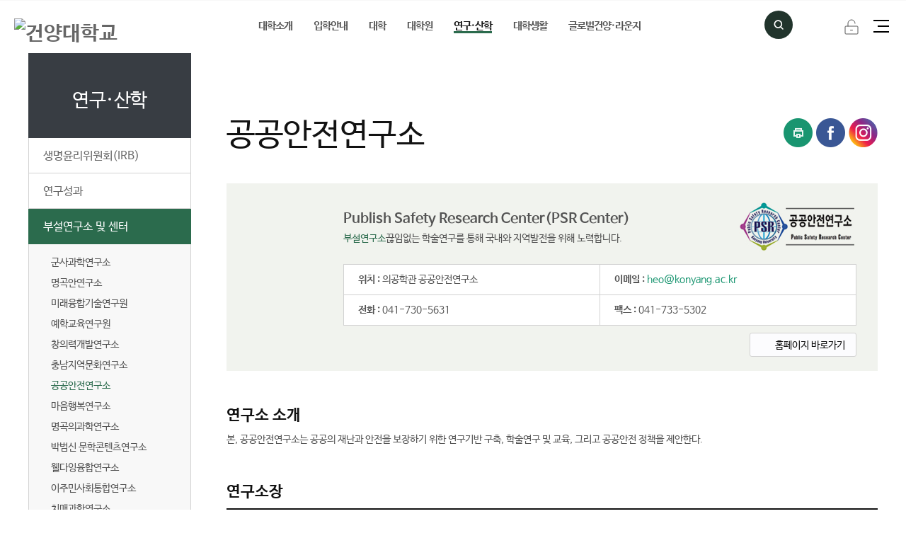

--- FILE ---
content_type: text/html; charset=UTF-8
request_url: https://www.konyang.ac.kr/kor/sub05_02_07.do
body_size: 112749
content:












<!DOCTYPE HTML>
<html lang="ko">
<head>
<meta charset="utf-8" >
<meta http-equiv="X-UA-Compatible" content="IE=edge" >
<meta name="format-detection" content="telephone=no,email=no,address=no" >
<meta name="author" content="건양대학교 대표홈페이지, 공공안전연구소" >
<meta name="Keywords" content="건양대학교 대표홈페이지, 공공안전연구소" >
<meta name="description" content="건양대학교 대표홈페이지, 공공안전연구소" >
<meta name="copyright" content="건양대학교 대전 메디컬 캠퍼스 : [주소] 35365 대전광역시 서구 관저동로 158 [전화] 042-600-1631~6 [팩스] 042-600-1641 / 논산 창의융합캠퍼스 : [주소] 32992 충청남도 논산시 대학로 121 [전화] 041-730-5114 [팩스] 041-733-2070" ><!-- footer랑 동일하게 사용할 수 있도록 처리 -->
<meta name="viewport" content="width=device-width">
<title>

	    [ 



공공안전연구소 > 부설연구소 및 센터 > 연구·산학 > 
]
	
</title>
<!--인터넷창 제목부분 아이콘-->
<link href="/images/common/favicon.ico" rel="shortcut icon" type="image/x-icon">
<link href="/images/common/favicon_152.png" rel="apple-touch-icon-precomposed">
<!--//인터넷창 제목부분 아이콘-->
<!--공통css-->
<link rel="stylesheet" type="text/css" href="/css/common/common.css" ><!--초기화-->
<link rel="stylesheet" type="text/css" href="/css/common/component.css" ><!--기본스타일-->
<link rel="stylesheet" type="text/css" href="/css/common/ui.css" ><!--도식스타일-->
<link rel="stylesheet" type="text/css" href="/css/common/font.css" ><!--폰트-->
<link rel="stylesheet" type="text/css" href="/css/common/prog.css" ><!--프로그램-->
<link rel="stylesheet" type="text/css" href="/css/kor/layout.css" ><!--건양대 공통-->
<link rel="stylesheet" type="text/css" href="/css/kor/2020/layout.css" >
<link rel="stylesheet" type="text/css" href="/css/kor/content.css" ><!--건양대 컨텐츠-->
<!-- <link rel="stylesheet" type="text/css" href="/js/flexcroll/flexcrollstyles.css" > -->
<link rel="stylesheet" type="text/css" href="/css/kor/2022/font.css" >
<link rel="stylesheet" type="text/css" href="/css/kor/2022/layout.css" >
<!--//공통css-->
<!--스크립트-->
<script src="/js/common/jquery-1.11.2.min.js"></script><!--기본-->
<script src="/js/common/jquery.easing.1.3.js"></script><!--효과-->
<script src="/js/common/script.js"></script><!--자주사용 스크립트-->
<script src="/js/common/lnb.js"></script><!--왼쪽메뉴-->
<script src="/js/common/content.js"></script><!--전체공통-->
<script src="/js/common/common-scroll.js"></script><!--스크롤롤링-->
<script src="/js/common/common-popup.js"></script><!--팝업롤링-->
<script src="/js/kor/topmenu.js"></script><!--메뉴동작-->
<script src="/js/kor/content.js"></script><!--과공통-->
<script src="/js/kor/2020/script.js"></script>
<!--산학협력단 주요성과 -->
<script src="https://www.google.com/jsapi"></script>
<!--<script src="http://code.jquery.com/jquery.js"></script>-->
<script>

google.load("visualization", "1", {packages:["corechart"]});
(function(){



$(function() {
 	var chartCount =  parseInt($(".chartCount").val());

	google.setOnLoadCallback(drawChart);
	function drawChart() {

		 for(var i=1; i<=chartCount; i++){

	 		(function (i) {
	 				 var val1 = Number(document.getElementById('value0'+i+'_01').value);
	 				 var val2 = Number(document.getElementById('value0'+i+'_02').value);
	 				 var val3 = Number(document.getElementById('value0'+i+'_03').value);

	  				data = google.visualization.arrayToDataTable([
	    			["Element", "", { role: "style" } ],
	    			[document.getElementById('year0'+i+'_01').value+"년", val1, "#7dc242"],
	    			[document.getElementById('year0'+i+'_02').value+"년", val2, "#7dc242"],
	    			[document.getElementById('year0'+i+'_03').value+"년", val3, "#00693f"],

	    				]);

	 	var view = new google.visualization.DataView(data);
	 		 view.setColumns([0, 1,
	                   	{ calc: "stringify",
	                    	 sourceColumn: 1,
	                    	 type: "string",
	                    	 role: "annotation" },
	                   2]);

	 		 var formatter = new google.visualization.NumberFormat(
	 			      {pattern: '###,###.###'});
	 			      formatter.format(data, 1);

	 		 var options = {
	   					title: document.getElementById('name0'+i).value,
	   					titleTextStyle: {fontSize: 13},
	    				bar: {groupWidth: "70%"},
	    				legend: { position: "none" },
		  				vAxis: {
		  				format: 'decimal',
		  				minValue: 0,
						gridlines: { count: 0 }

	     		 }
	 		 };
	 			 var chart = new google.visualization.ColumnChart(document.getElementById("chart-container"+i));
	  			chart.draw(view, options);
	 	})(i);
	 	};

	 };
});


}());
</script>
<!--//스크립트-->
<script src="/js/flexcroll/flexcroll.js"></script>
<!-- <script src="/js/print/jquery.printElement.js"></script> -->
<script type="text/javascript">$(document).ready(function(){ responseTable(); });</script>
<script type="text/javascript">$(window).resize(function(){ responseTable(); });</script>

<!--[if lt IE 9]>
<script src="/js/common/html5.js"></script>
<![endif]-->

<script>
function ie9(){
	var device = navigator.userAgent.toLowerCase();
	var device1 = /\bmsie\b/i;
	var device2 = /trident\/\d\.\d/;

	if (device1.test(device)) {
		var ieVer = device.match ( /\bmsie (\d+)/i )[1];
		if (parseInt(ieVer)<9) {
			return true;
		}
	} else if (device2.test(device)) {
		var tridentVer = device.match(device2).join('').replace( /trident\//g,'');
		if (parseInt(tridentVer)<5){
			return true;
		}
	}
	return false;
}

function mediaRespond(){
	$("[id^=mediaRespond]").remove();

	if(ie9() != true){


	}else{
		//익스8
		$('head').append("<link id='mediaRespondsubie8' rel='stylesheet' type='text/css' href='/css/kor/responsive_ie8_layout.css'>"+
		"<link id='mediaRespondsubie8' rel='stylesheet' type='text/css' href='/css/common/responsive_ie8_ui.css'>"+
		"<link id='mediaRespondsubie8' rel='stylesheet' type='text/css' href='/css/common/responsive_ie8_prog.css'>"+
		"<link id='mediaRespondsubie8' rel='stylesheet' type='text/css' href='/css/kor/responsive_ie8_content.css'>"+
		"<link id='mediaRespondsubie8' rel='stylesheet' type='text/css' href='/css/common/responsive_ie8_component.css'>");

	}
}

mediaRespond();

</script>


<script src="/js/print/jquery.PrintArea.js"></script>
<script>
$(function(){
	function _in(event){
		$("#txt").printArea({
			popWd:$("#txt").outerWidth(),
			popHt:$("#txt").outerHeight(),
			mode:"popup",
			popClose:true,
			//extraCss:"/common/css/print.css",
			retainAttr:["id","class"],
			extraHead:"<meta charset=\"utf-8\"><meta http-equiv=\"X-UA-Compatible\" content=\"IE=edge\">"
		});

		event.preventDefault();
	}

	$("#print").on("click",_in);
});
</script>



<!-- Google tag (gtag.js) -->
<script async src="https://www.googletagmanager.com/gtag/js?id=G-8WFM43PMX1"></script>
<script>
  window.dataLayer = window.dataLayer || [];
  function gtag(){dataLayer.push(arguments);}
  gtag('js', new Date());

  gtag('config', 'G-8WFM43PMX1');
</script>


<style>

/*30주년 배너
.divpop { position: absolute; z-index:2000; top:104px; right:0px; width:197px; height:113px; }
.title_area {width:100%}
.title_area img {width:197px; height:113px;}


@media only screen and (min-width:768px){

	.divpop {right:10px;}
}



@media only screen and (min-width:1300px){

	.divpop {right:10%;}
}*/




</style>

</head>

<!--30주년 배너
	<div class="divpop">
		<div class="title_area"><a href="/kor/sub01_06_01_01.do" title="개교 30주년 소개 바로가기"><img src="/images/kor/main/2020/btn_30annive.PNG" alt="개교 30주년"></a></div>
	</div>-->





<body>
      <div id="shadow_device"></div>
      <div id="touchArea"></div>

	<!-- 스킵네비케이션 -->
	<p id="skipToContent">
		<a href="#location_box">본문 바로가기</a>
		<a href="#tm">대메뉴 바로가기</a>
		<a href="#lnb">하위메뉴 바로가기</a>
	</p>
	<!-- 스킵네비케이션 -->
<div id="swrap">
	<!-- header -->
	




















<script type="text/javascript">
 function formChk(){
	var qt = $("input[name=qt]").val();
 	var frm = document.topSearchForm;
	frm.action = "http://search.konyang.ac.kr:8080/main.jsp?qt="+qt;
  /*   frm.submit();  */

}
</script>

<script type="text/javascript">
	function logout() {
		$.ajax({
			type : "POST",
			url : "/uat/uia/userLogout.do",
			dataType : "json",
			success : function(data) {
				$("#logout").css('display', 'none');
			},
			error : function(data, status, err) {
				$("#logout").css('display', 'none');
			}
		});

		alert("로그아웃 되었습니다.");
	}
</script>

<header id="header">

	<div id="snb">
		<div class="snb_box">
			<!--
			<div class="snb">

				<div class="global_l">
					<a href="http://www.konyang.ac.kr/" class="btn_home">처음으로</a>
					<a href="/kor/sitemap_11.do" class="btn_sitemap">사이트맵</a>
					<a href="/ipsi.do" class="btn_info" target="_blank" title="입학정보 홈페이지 새창으로 열림">입학정보</a>
					<a href="http://367.co.kr/" class="btn_helpu" title="온라인 원격지원서비스 페이지로 열립니다." target="_blank">원격지원</a>
					<a href="#language" id="language" class="btn_eng"><span>Language</span></a>
					<ul class="eng_box" >
						<li><a href="/eng.do" target="_blank" title="영문 홈페이지 새창으로 열림">English</a></li>
						<li><a href="/cn.do" target="_blank" title="중문 홈페이지 새창으로 열림">Chinese</a></li>
						<li><a href="/jp.do" target="_blank" title="일문 홈페이지 새창으로 열림">Japanese</a></li>
					</ul>
				</div>


				<div class="global_r">
					<p class="skip">통합검색</p>
					<form class="search" name="topSearchForm" action="http://search.konyang.ac.kr:8080/main.jsp" method="get" onsubmit="formChk();">
						<label class="flow" for="gsearchKeyword">검색어를 입력하세요</label>
						<input type="search" id="gsearchKeyword" name="qt"  value="" />
						<input type="submit" value="검색" />
					</form>
					<a data-control="open" href="#slide_pop_list" class="pop_btn"><span>팝업존 열기</span></a>
					<a data-control="close" href="#slide_pop_list" class="pop_btn_x"><span>팝업존 닫기</span></a>
				</div>
			</div>
			-->

			<div class="hlogo_box">
				<!--로고-->
				<h1><a href="/kor.do"><img src="/images/kor/common/top_logo.png" alt="건양대학교" /></a></h1>
				<!--//로고-->
			</div>



		</div>

	</div>

	<a href="/kor/sitemap_11.do" class="btn_sitemap pc">
	  <div class="hamburger">
	    <div class="top-bun"></div>
	    <div class="meat"></div>
	    <div class="bottom-bun"></div>
	  </div>
	  <em class="sr-only">전체메뉴</em>
	</a>

	<div class="search_top " id="search_top">
	    <a class="linkbtn" href="https://search.konyang.ac.kr/search/front/Search.jsp">검색</a>
	    <div>
	        <div class="form_wrap">
	            <form name="searchForm" method="post" action="https://search.konyang.ac.kr/search/front/Search.jsp" target="_blank" title="새창열림">
	                <fieldset>
	                    <legend>통합검색</legend>
	                    <span><input id="search_input_m" type="text" name="qt" placeholder="검색어를 입력하세요"><label class="skip" for="search_input_m">검색어를 입력하세요</label></span>
	                    <span class="submit"><input type="submit" value="검색" id="search_btn_m"><label for="search_btn_m" class="skip">검색</label></span>
	                </fieldset>
	            </form>

	        </div>
	    </div>
	</div>
	<style>
		iframe.goog-te-menu-frame { display: none !important; }
		.skiptranslate {display: none !important;}
		#eng_box, #translatePop { display: none; }
		body {top: 0 !important;}
	</style>
	
	<div id="google_translate_element" style="display: none;"></div>
	
	<div class="global_l">
		<a href="#language" id="btn_eng" class="btn_eng"><span>Language</span></a>
		<div id="translatePop" class="popup">
			<p>We offer unofficial translations by Google Translation.<br>
				Grammar errors may occur during translation,<br>
				Please understand that the layout of the homepage may be different with the translated letters.</p>
			<button id="translateBtn" tabindex="0">OK</button>
		</div>
		<ul id="eng_box" class="eng_box">
			<li><a href="javascript:void(0);" title="국문으로 번역" class="trans_language" data-lang="ko"><img src="/images/kor/main/icon_lang01.png" alt="한국어"></a></li>
			<li><a href="javascript:void(0);" title="영문으로 번역" class="trans_language" data-lang="en"><img src="/images/kor/main/icon_lang02.png" alt="English"></a></li>
			<li><a href="javascript:void(0);" title="중문으로 번역" class="trans_language" data-lang="zh-CN"><img src="/images/kor/main/icon_lang04.png" alt="中國語"></a></li>
			<li><a href="javascript:void(0);" title="일문으로 번역" class="trans_language" data-lang="ja"><img src="/images/kor/main/icon_lang03.png" alt="日本語"></a></li>
			<li><a href="javascript:void(0);" title="베트남어로 번역" class="trans_language" data-lang="vi"><img src="/images/kor/main/icon_lang05.png" alt="tiếng Việt"></a></li>
			<li><a href="javascript:void(0);" title="몽골어로 번역" class="trans_language" data-lang="mn"><img src="/images/kor/main/icon_lang06.png" alt="Монгол"></a></li>
		</ul>
	</div>
	
	<script type="text/javascript" charset="UTF-8" src="https://translate.googleapis.com/_/translate_http/_/js/k=translate_http.tr.ko.ryNSF1vRnxo.O/am=ABA/d=1/exm=el_conf/ed=1/rs=AN8SPfr51trLNYa8n3ygd6k8FNQN3rmJNQ/m=el_main"></script>
	<script src="https://translate.google.com/translate_a/element.js?cb=googleTranslateElementInit"></script>
	<script type="text/javascript">
		// 구글 번역 초기화
		function googleTranslateElementInit() {
			new google.translate.TranslateElement({ pageLanguage: 'ko', autoDisplay: false }, 'google_translate_element');
		}
	
		// 페이지 로드 완료 후 실행
		window.addEventListener('load', function() {
			// 새로고침 시 항상 기본 언어로 리셋 (한국어)
			sessionStorage.removeItem('googtrans');
			localStorage.removeItem('googtrans');
	
			// 구글 번역 초기화
			googleTranslateElementInit();
	
			// 번역 안내 버튼 처리
			document.getElementById('btn_eng').addEventListener('click', function (event) {
				event.preventDefault();
				const translatePop = document.getElementById('translatePop');
				const engBox = document.getElementById('eng_box');
	
				// btn_eng 버튼 클릭 시 translatePop만 열기 (eng_box는 절대 열리지 않음)
				translatePop.style.display = 'block';
				engBox.style.display = 'none'; // eng_box는 여기서 열리지 않도록 항상 닫음
			});
	
			// 안내문구창 OK 버튼 처리
			document.getElementById('translateBtn').addEventListener('click', function () {
				document.getElementById('translatePop').style.display = 'none'; // 안내문구창 닫기
				setTimeout(function() {
					document.getElementById('eng_box').style.display = 'block'; // eng_box 열기
				}, 10); // 10ms 지연 후 eng_box 보이기
			});
	
			// 언어 변경 처리
			document.querySelector('#eng_box').addEventListener('click', function(event) {
				let el = event.target.closest('.trans_language');
				if (!el) return;
	
				const tolang = el.dataset.lang; // 변경할 언어 코드 얻기
				const gtcombo = document.querySelector('.goog-te-combo');
	
				if (!gtcombo) {
					alert("Error: Could not find Google translate Combolist.");
					return false;
				}
	
				gtcombo.value = tolang; // 변경할 언어 적용
				gtcombo.dispatchEvent(new Event('change')); // 변경 이벤트 트리거
	
				// 로컬스토리지나 세션스토리지에 선택된 언어를 저장하지 않음
				sessionStorage.removeItem('googtrans');
				localStorage.removeItem('googtrans');
	
				// 언어 목록 창 닫기
				document.getElementById('eng_box').style.display = 'none';
	
				return false;
			});
		});
	</script>
	
	

  <div class="log">
    
        
        
          <a href="/kor/sitemap_02.do" class="logIn">로그인</a>
        
    
    <!-- <a href="#" class="logOut">로그아웃</a> -->
    	
  </div>

	<script>
		$(".clickOpen > button.clickopenbtn").on("click", function () {
			$(this).parent().addClass("on");
		});
		$(".clickOpen button.clickClose").on("click", function () {
			$(this).parents(".clickOpen").removeClass("on");
		});

	</script>

	<!-- pc -->
	<nav id="gnb">
		<div id="gnbwrap">
			<!--로고-->
			<h1><a href="/kor.do"><img src="/images/kor/common/top_logo.png" alt="건양대학교" /></a></h1>
			<!--//로고-->

			<h2 class="skip">주 메뉴</h2>
			<div id="animate" class="nobg">
				<div class="animateLine"></div>
				<div id="tnb">
					<ul id="tm">
					<li class='th1'>
<p class='summery0'>대학소개 : 최고의 경쟁력을 갖춘 모범사학 대학, 꿈과 미래에 투자하는 대학 건양대학교</p>
<a class='th1_lnk' href="/kor/sub01_01_05.do">대학소개</a>
<ul id='summery1' class="th2">
<li class='th2_1 th2_lnk'><a href="/kor/sub01_01_05.do" class='th2_link'><span class='icon'></span>열린총장실</a>
<ul class="th3">
<li><a href="/kor/sub01_01_05.do" target="_self" ><span>인사말</span></a></li>
<li><a href="/kor/sub01_01_01.do" target="_self" ><span>취임사</span></a></li>
<li><a href="/kor/sub01_01_02.do" target="_self" ><span>프로필</span></a></li>
<li><a href="/kor/sub01_01_03.do" target="_self" ><span>공감 총장실</span></a></li>
</ul>
</li>
<li class='th2_2 th2_lnk'><a href="/kor/sub01_02_09.do" class='th2_link'><span class='icon'></span>건양소개</a>
<ul class="th3">
<li><a href="/kor/sub01_02_09.do" target="_self" ><span>설립자 소개</span></a></li>
<li><a href="/kor/sub01_02_01.do" target="_self" ><span>한눈에 보는 건양</span></a></li>
<li><a href="/kor/sub01_02_02_01.do" target="_self" ><span>캠퍼스 특성화</span></a></li>
<li><a href="/kor/sub01_02_04.do" target="_self" ><span>교육목표 및 인재상</span></a></li>
<li><a href="/kor/sub01_02_03.do" target="_self" ><span>비전체계도</span></a></li>
<li><a href="/kor/sub01_02_08.do" target="_self" ><span>발전전략</span></a></li>
<li><a href="/kor/sub01_02_05_01.do" target="_self" ><span>연혁</span></a></li>
<li><a href="/kor/sub01_02_06_01.do" target="_self" ><span>상징</span></a></li>
<li><a href="/kor/sub01_02_10.do" target="_self" ><span>건양프렌즈(홍보대사)</span></a></li>
</ul>
</li>
<li class='th2_3 th2_lnk'><a href="/kor/sub01_03_01_01.do" class='th2_link'><span class='icon'></span>대학현황</a>
<ul class="th3">
<li><a href="/kor/sub01_03_01_01.do" target="_self" ><span>학교법인</span></a></li>
<li><a href="/kor/sub01_03_02.do" target="_self" ><span>주요지표</span></a></li>
<li><a href="/kor/sub01_03_03.do" target="_self" ><span>주요성과</span></a></li>
<li><a href="http://rule.konyang.ac.kr" target="_blank" ><span>학칙 · 규정</span></a></li>
<li><a href="/kor/sub01_03_05_01.do" target="_self" ><span>대학평의원회</span></a></li>
<li><a href="/kor/sub01_03_06_01.do" target="_self" ><span>등록금심의위원회</span></a></li>
<li><a href="/kor/sub01_03_07_01.do" target="_self" ><span>기금운용심의위원회</span></a></li>
</ul>
</li>
<li class='th2_4 th2_lnk'><a href="/kor/sub01_04_01.do" class='th2_link'><span class='icon'></span>대학기관</a>
<ul class="th3">
<li><a href="/kor/sub01_04_01.do" target="_self" ><span>조직도</span></a></li>
<li><a href="/prog/buseosogae/kor/sub01_04_02_02/view.do?buseo_cd=24400100" target="_self" ><span>행정부서</span></a></li>
<li><a href="/kor/sub01_04_06_01.do" target="_self" ><span>국책사업통합관리본부</span></a></li>
<li><a href="/kor/sub01_04_04.do" target="_self" ><span>학군단</span></a></li>
<li><a href="/kor/sub01_04_05.do" target="_self" ><span>예비군대대</span></a></li>
<li><a href="https://audit.konyang.ac.kr/" target="_blank" ><span>감사행정</span></a></li>
<li><a href="https://audit.konyang.ac.kr/audit/sub04_06.do" target="_blank" ><span>공익제보</span></a></li>
</ul>
</li>
<li class='th2_5 th2_lnk'><a href="/prog/tel/kor/sub01_05_01/search.do" class='th2_link'><span class='icon'></span>캠퍼스안내</a>
<ul class="th3">
<li><a href="/prog/tel/kor/sub01_05_01/search.do" target="_self" ><span>전화번호안내</span></a></li>
<li><a href="http://www.konyang.ac.kr/cyber/" target="_blank" ><span>캠퍼스맵</span></a></li>
<li><a href="/kor/sub01_05_03_01.do" target="_self" ><span>찾아오시는길</span></a></li>
</ul>
</li>
<li class='th2_6 th2_lnk'><a href="https://glocal.konyang.ac.kr/" class='th2_link'><span class='icon'></span>국책사업</a>
<ul class="th3">
<li><a href="https://glocal.konyang.ac.kr/" target="_blank" ><span>글로컬대학사업추진단</span></a></li>
<li><a href="https://kyusw.konyang.ac.kr/" target="_blank" ><span>SW중심대학사업단</span></a></li>
<li><a href="https://huss.konyang.ac.kr/" target="_blank" ><span>인문사회융합인재양성사업단</span></a></li>
<li><a href="https://youngjae.konyang.ac.kr/" target="_blank" ><span>정보보호영재교육원</span></a></li>
</ul>
</li>
</ul>
</li>
<li class='th1'>
<p class='summery1'>입학안내 : 홈페이지를 방문하시면 건양대학교 입학에 관한 정보를 확인하실 수 있습니다.</p>
<a class='th1_lnk' href="/kor/sub02_01.do">입학안내</a>
<ul id='summery2' class="th2">
<li class='th2_1 th2_lnk'><a href="/kor/sub02_01.do" class='th2_link'><span class='icon'></span>입학홈페이지</a>
</li>
</ul>
</li>
<li class='th1'>
<p class='summery2'>대학 : 글로벌 경쟁력을 갖춘 인재 육성, 진리탐구의 장을 제공하는 건양대학교</p>
<a class='th1_lnk' href="/kor/sub03_01_01.do">대학</a>
<ul id='summery3' class="th2">
<li class='th2_1 th2_lnk'><a href="/kor/sub03_01_01.do" class='th2_link'><span class='icon'></span>캠퍼스별 대학현황</a>
<ul class="th3">
<li><a href="/kor/sub03_01_01.do" target="_self" ><span>메디컬캠퍼스</span></a></li>
<li><a href="/kor/sub03_01_03.do" target="_self" ><span>2026 글로컬캠퍼스</span></a></li>
<li><a href="/kor/sub03_18_19.do" target="_self" ><span>2025학년도 이전</span></a></li>
</ul>
</li>
<li class='th2_2 th2_lnk'><a href="/prog/buseosogae/kor/sub03_02_02/view.do?buseo_cd=30700000" class='th2_link'><span class='icon'></span>의과대학</a>
<ul class="th3">
<li><a href="/prog/buseosogae/kor/sub03_02_02/view.do?buseo_cd=30700000" target="_self" ><span>단과대학 소개</span></a></li>
<li><a href="/kor/sub03_02_01_01.do" target="_self" ><span>의학과</span></a></li>
</ul>
</li>
<li class='th2_3 th2_lnk'><a href="/prog/buseosogae/kor/sub03_03_02/view.do?buseo_cd=31700000" class='th2_link'><span class='icon'></span>간호대학</a>
<ul class="th3">
<li><a href="/prog/buseosogae/kor/sub03_03_02/view.do?buseo_cd=31700000" target="_self" ><span>단과대학 소개</span></a></li>
<li><a href="/kor/sub03_03_01_01.do" target="_self" ><span>간호학과</span></a></li>
</ul>
</li>
<li class='th2_4 th2_lnk'><a href="/kor/sub03_04_09.do" class='th2_link'><span class='icon'></span>의과학계열</a>
<ul class="th3">
<li><a href="/kor/sub03_04_09.do" target="_self" ><span>의과학계열 소개</span></a></li>
<li><a href="/kor/sub03_04_01_01.do" target="_self" ><span>작업치료학과</span></a></li>
<li><a href="/kor/sub03_04_02_01.do" target="_self" ><span>병원경영학과</span></a></li>
<li><a href="/kor/sub03_04_03_01.do" target="_self" ><span>안경광학과</span></a></li>
<li><a href="/kor/sub03_04_04_01.do" target="_self" ><span>임상병리학과</span></a></li>
<li><a href="/kor/sub03_04_05_01.do" target="_self" ><span>방사선학과</span></a></li>
<li><a href="/kor/sub03_04_06_01.do" target="_self" ><span>치위생학과</span></a></li>
<li><a href="/kor/sub03_04_07_01.do" target="_self" ><span>물리치료학과</span></a></li>
<li><a href="/kor/sub03_04_08_01.do" target="_self" ><span>응급구조학과</span></a></li>
</ul>
</li>
<li class='th2_5 th2_lnk'><a href="/kor/sub03_05_06.do" class='th2_link'><span class='icon'></span>의료공과계열</a>
<ul class="th3">
<li><a href="/kor/sub03_05_06.do" target="_self" ><span>의료공과계열 소개</span></a></li>
<li><a href="/kor/sub03_05_01_01.do" target="_self" ><span>의공학과</span></a></li>
<li><a href="/kor/sub03_05_02_01.do" target="_self" ><span>의료IT공학과</span></a></li>
<li><a href="/kor/sub03_05_03_01.do" target="_self" ><span>의료공간디자인학과</span></a></li>
<li><a href="/kor/sub03_05_04_01.do" target="_self" ><span>의료신소재학과</span></a></li>
<li><a href="/kor/sub03_05_05_01.do" target="_self" ><span>제약생명공학과</span></a></li>
</ul>
</li>
<li class='th2_6 th2_lnk'><a href="/kor/sub03_13_01.do" class='th2_link'><span class='icon'></span>AI∙SW융합대학</a>
<ul class="th3">
<li><a href="/kor/sub03_13_01.do" target="_self" ><span>단과대학 소개</span></a></li>
<li><a href="/kor/sub03_13_02_01.do" target="_self" ><span>인공지능학과</span></a></li>
<li><a href="/kor/sub03_13_03_01.do" target="_self" ><span>스마트보안학과</span></a></li>
<li><a href="/kor/sub03_13_04_01.do" target="_self" ><span>기업소프트웨어학부</span></a></li>
<li><a href="/kor/sub03_13_05_01.do" target="_self" ><span>국방XR학부</span></a></li>
<li><a href="/kor/sub03_13_06_01.do" target="_self" ><span>스마트팜학부</span></a></li>
</ul>
</li>
<li class='th2_7 th2_lnk'><a href="/kor/sub03_15_02_01.do" class='th2_link'><span class='icon'></span>국방산학융합원</a>
<ul class="th3">
<li><a href="/kor/sub03_15_02_01.do" target="_self" ><span>유무인항공학과</span></a></li>
<li><a href="/kor/sub03_15_03_01.do" target="_self" ><span>국방반도체공학과</span></a></li>
<li><a href="/kor/sub03_15_04_01.do" target="_self" ><span>ND산업디자인학부</span></a></li>
<li><a href="/kor/sub03_15_06_01.do" target="_self" ><span>방위산업공학부 재난안전소방학전공</span></a></li>
<li><a href="/kor/sub03_15_05_01.do" target="_self" ><span>방위산업공학부 방위산업공학전공</span></a></li>
</ul>
</li>
<li class='th2_8 th2_lnk'><a href="/kor/sub03_16_02_01.do" class='th2_link'><span class='icon'></span>국방바이오연구원</a>
<ul class="th3">
<li><a href="/kor/sub03_16_02_01.do" target="_self" ><span>국방산업경영학부</span></a></li>
<li><a href="/kor/sub03_16_03_01.do" target="_self" ><span>임상의약바이오학과</span></a></li>
<li><a href="/kor/sub03_16_04_01.do" target="_self" ><span>식품생명공학과</span></a></li>
<li><a href="/kor/sub03_16_05_01.do" target="_self" ><span>휴먼사이언스학부 글로벌의료뷰티학전공</span></a></li>
<li><a href="/kor/sub03_16_06_01.do" target="_self" ><span>휴먼사이언스학부 스포츠의학전공</span></a></li>
</ul>
</li>
<li class='th2_9 th2_lnk'><a href="/kor/sub03_17_02_01.do" class='th2_link'><span class='icon'></span>사회과학학술원</a>
<ul class="th3">
<li><a href="/kor/sub03_17_02_01.do" target="_self" ><span>심리상담치료학과</span></a></li>
<li><a href="/kor/sub03_17_03_01.do" target="_self" ><span>유아교육과</span></a></li>
<li><a href="/kor/sub03_17_04_01.do" target="_self" ><span>재활퍼스널트레이닝학과</span></a></li>
<li><a href="/kor/sub03_17_05_01.do" target="_self" ><span>국방경찰행정학부</span></a></li>
<li><a href="/kor/sub03_17_06_01.do" target="_self" ><span>군사학과</span></a></li>
<li><a href="/kor/sub03_17_07_01.do" target="_self" ><span>사회복지학과</span></a></li>
<li><a href="/kor/sub03_17_08_01.do" target="_self" ><span>특수교육과</span></a></li>
</ul>
</li>
<li class='th2_10 th2_lnk'><a href="/kor/sub03_18_19.do" class='th2_link'><span class='icon'></span>2025학년도 이전</a>
<ul class="th3">
<li><a href="/kor/sub03_18_19.do" target="_self" ><span>2025학년도 이전 계열별 학부과 안내</span></a></li>
<li><a href="/kor/sub03_18_01_01.do" target="_self" ><span>아동교육학과</span></a></li>
<li><a href="/kor/sub03_18_02_01.do" target="_self" ><span>초등특수교육과</span></a></li>
<li><a href="/kor/sub03_18_03_01.do" target="_self" ><span>중등특수교육과</span></a></li>
<li><a href="/kor/sub03_18_04_01.do" target="_self" ><span>디지털콘텐츠학과</span></a></li>
<li><a href="/kor/sub03_18_05_01.do" target="_self" ><span>시각디자인학과</span></a></li>
<li><a href="/kor/sub03_18_06_01.do" target="_self" ><span>경영학부</span></a></li>
<li><a href="/kor/sub03_18_07_01.do" target="_self" ><span>금융세무학부</span></a></li>
<li><a href="/kor/sub03_18_08_01.do" target="_self" ><span>호텔관광학과</span></a></li>
<li><a href="/kor/sub03_18_09_01.do" target="_self" ><span>글로벌경영학과</span></a></li>
<li><a href="/kor/sub03_18_10_01.do" target="_self" ><span>마케팅비즈니스학과</span></a></li>
<li><a href="/kor/sub03_18_11_01.do" target="_self" ><span>금융학과</span></a></li>
<li><a href="/kor/sub03_18_12_01.do" target="_self" ><span>세무학과</span></a></li>
<li><a href="/kor/sub03_18_13_01.do" target="_self" ><span>융합디자인학과</span></a></li>
<li><a href="/kor/sub03_18_14_01.do" target="_self" ><span>임상의약학과</span></a></li>
<li><a href="/kor/sub03_18_15_01.do" target="_self" ><span>의약바이오학과</span></a></li>
<li><a href="/kor/sub03_18_16_01.do" target="_self" ><span>드론기계학과</span></a></li>
<li><a href="/kor/sub03_18_17_01.do" target="_self" ><span>융합IT학과</span></a></li>
<li><a href="/kor/sub03_18_18_01.do" target="_self" ><span>글로벌프론티어학과</span></a></li>
</ul>
</li>
<li class='th2_11 th2_lnk'><a href="/kor/sub03_14_02_01.do" class='th2_link'><span class='icon'></span>International College</a>
<ul class="th3">
<li><a href="/kor/sub03_14_02_01.do" target="_self" ><span>K-문화산업학과</span></a></li>
<li><a href="/kor/sub03_14_03_01.do" target="_self" ><span>국제의료관광학과</span></a></li>
<li><a href="/kor/sub03_14_04_01.do" target="_self" ><span>국제군사학과</span></a></li>
</ul>
</li>
<li class='th2_12 th2_lnk'><a href="/prog/buseosogae/kor/sub03_11_01/view.do?buseo_cd=32200000" class='th2_link'><span class='icon'></span>휴머니티칼리지</a>
<ul class="th3">
<li><a href="/prog/buseosogae/kor/sub03_11_01/view.do?buseo_cd=32200000" target="_self" ><span>단과대학 소개</span></a></li>
<li><a href="/kor/sub03_11_02_01.do" target="_self" ><span>인문융합학부</span></a></li>
<li><a href="/kor/sub03_11_03_01.do" target="_self" ><span>기초교육학부</span></a></li>
<li><a href="/kor/sub03_11_05_01.do" target="_self" ><span>브리꼴레르학부</span></a></li>
</ul>
</li>
</ul>
</li>
<li class='th1'>
<p class='summery3'>대학원 : 우수한 교수진과 첨단 교육여건, 실용적 인재를 양성하는 건양대학교 대학원</p>
<a class='th1_lnk' href="http://kygrad.konyang.ac.kr/">대학원</a>
<ul id='summery4' class="th2">
<li class='th2_1 th2_lnk'><a href="http://kygrad.konyang.ac.kr/" class='th2_link'><span class='icon'></span>일반대학원</a>
<ul class="th3">
<li><a href="http://kygrad.konyang.ac.kr/" target="_blank" ><span>일반대학원(박사·석사)</span></a></li>
</ul>
</li>
<li class='th2_2 th2_lnk'><a href="http://kygrad.konyang.ac.kr/" class='th2_link'><span class='icon'></span>특수대학원</a>
<ul class="th3">
<li><a href="http://kygrad.konyang.ac.kr/" target="_blank" ><span>경영사회복지대학원</span></a></li>
<li><a href="http://kygrad.konyang.ac.kr/" target="_blank" ><span>보건복지대학원</span></a></li>
<li><a href="http://kygrad.konyang.ac.kr/" target="_blank" ><span>안보대학원</span></a></li>
<li><a href="http://kygrad.konyang.ac.kr/" target="_blank" ><span>상담대학원</span></a></li>
<li><a href="http://kygrad.konyang.ac.kr/" target="_blank" ><span>바이오융합대학원</span></a></li>
</ul>
</li>
</ul>
</li>
<li class='th1'>
<p class='summery4'>연구ㆍ산학 : 건양인의 미래를 생각하는 대학 건양인의 꿈을 키워드립니다.</p>
<a class='th1_lnk' href="/prog/rsrchAct/kor/sub05_01_01/list.do">연구·산학</a>
<ul id='summery5' class="th2">
<li class='th2_1 th2_lnk'><a href="https://r-bay.co.kr/agency/main/bjdteElITjJvQ010Y01Nb2dJWDBrdz09" class='th2_link'><span class='icon'></span>생명윤리위원회(IRB)</a>
</li>
<li class='th2_2 th2_lnk'><a href="/prog/rsrchAct/kor/sub05_01_01/list.do" class='th2_link'><span class='icon'></span>연구성과</a>
<ul class="th3">
<li><a href="/prog/rsrchAct/kor/sub05_01_01/list.do" target="_self" ><span>연구활동</span></a></li>
</ul>
</li>
<li class='th2_3 th2_lnk'><a href="/kor/sub05_02_01.do" class='th2_link'><span class='icon'></span>부설연구소 및 센터</a>
<ul class="th3">
<li><a href="/kor/sub05_02_01.do" target="_self" ><span>군사과학연구소</span></a></li>
<li><a href="/kor/sub05_02_02.do" target="_self" ><span>명곡안연구소</span></a></li>
<li><a href="/kor/sub05_02_03.do" target="_self" ><span>미래융합기술연구원</span></a></li>
<li><a href="/kor/sub05_02_04.do" target="_self" ><span>예학교육연구원</span></a></li>
<li><a href="/kor/sub05_02_05.do" target="_self" ><span>창의력개발연구소</span></a></li>
<li><a href="/kor/sub05_02_06.do" target="_self" ><span>충남지역문화연구소</span></a></li>
<li><a href="/kor/sub05_02_07.do" target="_self" ><span>공공안전연구소</span></a></li>
<li><a href="/kor/sub05_02_08.do" target="_self" ><span>마음행복연구소</span></a></li>
<li><a href="/kor/sub05_02_09.do" target="_self" ><span>명곡의과학연구소</span></a></li>
<li><a href="/kor/sub05_02_10.do" target="_self" ><span>박범신 문학콘텐츠연구소</span></a></li>
<li><a href="/kor/sub05_02_12.do" target="_self" ><span>웰다잉융합연구소</span></a></li>
<li><a href="/kor/sub05_02_13.do" target="_self" ><span>이주민사회통합연구소</span></a></li>
<li><a href="/kor/sub05_02_14.do" target="_self" ><span>치매과학연구소</span></a></li>
<li><a href="/kor/sub05_02_15.do" target="_self" ><span>ESG연구원</span></a></li>
<li><a href="/kor/sub05_02_16_01.do" target="_self" ><span>한국 카르다노 블록체인 연구소</span></a></li>
<li><a href="/kor/sub05_02_17.do" target="_self" ><span>논산시 탄소중립지원센터</span></a></li>
</ul>
</li>
<li class='th2_4 th2_lnk'><a href="/kor/sub05_03.do" class='th2_link'><span class='icon'></span>산학협력단</a>
</li>
<li class='th2_5 th2_lnk'><a href="/kor/sub05_04_01.do" class='th2_link'><span class='icon'></span>연구실 안전관리</a>
<ul class="th3">
<li><a href="/kor/sub05_04_01.do" target="_self" ><span>안전관리본부 소개</span></a></li>
<li><a href="/kor/sub05_04_02.do" target="_self" ><span>안전교육 안내</span></a></li>
<li><a href="/kor/sub05_04_03.do" target="_self" ><span>사이버교육센터</span></a></li>
<li><a href="/cop/bbs/BBSMSTR_000000001711/selectBoardList.do" target="_self" ><span>공고게시판</span></a></li>
</ul>
</li>
</ul>
</li>
<li class='th1'>
<p class='summery5'>대학생활 : 알찬 대학생활을 위해 필요한 학생서비스 및 편의 정보 안내</p>
<a class='th1_lnk' href="/prog/schedule/kor/sub06_01_01_01/3/haksa.do">대학생활</a>
<ul id='summery6' class="th2">
<li class='th2_1 th2_lnk'><a href="/prog/schedule/kor/sub06_01_01_01/3/haksa.do" class='th2_link'><span class='icon'></span>학사안내</a>
<ul class="th3">
<li><a href="/prog/schedule/kor/sub06_01_01_01/3/haksa.do" target="_self" ><span>학사일정</span></a></li>
<li><a href="/kor/sub06_01_03.do" target="_self" ><span>등록</span></a></li>
<li><a href="/kor/sub06_01_04_01.do" target="_self" ><span>수업</span></a></li>
<li><a href="/kor/sub06_01_05_01.do" target="_self" ><span>다전공</span></a></li>
<li><a href="/kor/sub06_01_06_04.do" target="_self" ><span>학적</span></a></li>
<li><a href="/kor/sub06_01_10_01.do" target="_self" ><span>공결 · 병결</span></a></li>
<li><a href="/kor/sub06_01_07_01.do" target="_self" ><span>휴복학</span></a></li>
<li><a href="/kor/sub06_01_08_01.do" target="_self" ><span>성적 · 졸업</span></a></li>
<li><a href="/kor/sub06_01_11_01.do" target="_self" ><span>졸업인증</span></a></li>
<li><a href="/kor/sub06_01_09_01.do" target="_self" ><span>병무 · 예비군 · 학군사관</span></a></li>
</ul>
</li>
<li class='th2_2 th2_lnk'><a href="/cop/bbs/BBSMSTR_000000000577/selectBoardList.do" class='th2_link'><span class='icon'></span>장학안내</a>
<ul class="th3">
<li><a href="/cop/bbs/BBSMSTR_000000000577/selectBoardList.do" target="_self" ><span>장학 FAQ</span></a></li>
<li><a href="/kor/sub06_02_01_01.do" target="_self" ><span>장학금 지급기준</span></a></li>
<li><a href="/prog/janghakFind/kor/sub06_02_02/search.do" target="_self" ><span>장학금 찾기</span></a></li>
<li><a href="/cop/bbs/BBSMSTR_000000000861/selectBoardList.do" target="_self" ><span>장학 일정표</span></a></li>
<li><a href="/kor/sub06_02_04_01.do" target="_self" ><span>학자금</span></a></li>
</ul>
</li>
<li class='th2_3 th2_lnk'><a href="/kor/sub06_03_01_01.do" class='th2_link'><span class='icon'></span>교육지원</a>
<ul class="th3">
<li><a href="/kor/sub06_03_01_01.do" target="_self" ><span>해외학점교류</span></a></li>
<li><a href="/kor/sub06_03_02.do" target="_self" ><span>장애학생</span></a></li>
<li><a href="/kor/sub06_03_03.do" target="_self" ><span>현장실습</span></a></li>
<li><a href="http://lms.konyang.ac.kr/" target="_blank" ><span>LMS</span></a></li>
<li><a href="/kor/sub06_03_06_01.do" target="_self" ><span>비교과 활동</span></a></li>
</ul>
</li>
<li class='th2_4 th2_lnk'><a href="/kor/sub06_04_01.do" class='th2_link'><span class='icon'></span>학생활동</a>
<ul class="th3">
<li><a href="/kor/sub06_04_01.do" target="_self" ><span>사회봉사</span></a></li>
<li><a href="/kor/sub06_04_03.do" target="_self" ><span>총학생회</span></a></li>
<li><a href="/kor/sub06_04_05.do" target="_self" ><span>총대의원회</span></a></li>
<li><a href="/kor/sub06_04_04_03.do" target="_self" ><span>동아리</span></a></li>
</ul>
</li>
<li class='th2_5 th2_lnk'><a href="/kor/sub06_05_01_01.do" class='th2_link'><span class='icon'></span>학생 서비스</a>
<ul class="th3">
<li><a href="/kor/sub06_05_01_01.do" target="_self" ><span>증명서 · 학생증</span></a></li>
<li><a href="/kor/sub06_05_02.do" target="_self" ><span>주소이전</span></a></li>
<li><a href="/kor/sub06_05_03.do" target="_self" ><span>학생보험</span></a></li>
<li><a href="/kor/sub06_05_04.do" target="_self" ><span>학적기재사항 변경 신청</span></a></li>
</ul>
</li>
<li class='th2_6 th2_lnk'><a href="/kor/sub06_06_01_01.do" class='th2_link'><span class='icon'></span>복지·시설</a>
<ul class="th3">
<li><a href="/kor/sub06_06_01_01.do" target="_self" ><span>편의시설</span></a></li>
<li><a href="/kor/sub06_06_06.do" target="_self" ><span>기숙사</span></a></li>
<li><a href="https://housing.kyu.ac.kr/" target="_blank" ><span>주민자치행복주택</span></a></li>
<li><a href="/kor/sub06_06_07.do" target="_self" ><span>의료시설 진료비 감면 혜택</span></a></li>
<li><a href="/kor/sub06_06_08.do" target="_self" ><span>보건진료소 FAQ</span></a></li>
<li><a href="/kor/sub06_06_02_01.do" target="_self" ><span>시설물 이용</span></a></li>
<li><a href="/prog/sikdan/kor/sub06_06_03/list.do" target="_self" ><span>금주의 식단</span></a></li>
<li><a href="/kor/sub06_06_04_03.do" target="_self" ><span>주차</span></a></li>
<li><a href="https://lib.konyang.ac.kr/" target="_blank" ><span>도서관 이용</span></a></li>
<li><a href="https://travel.konyang.ac.kr/" target="_blank" ><span>서천수련관</span></a></li>
</ul>
</li>
<li class='th2_7 th2_lnk'><a href="/bus/sub01_00.do" class='th2_link'><span class='icon'></span>통학버스</a>
<ul class="th3">
<li><a href="/bus/sub01_00.do" target="_blank" ><span>통학버스 안내</span></a></li>
<li><a href="/bus/sub02_00.do" target="_blank" ><span>통학버스 시간표</span></a></li>
<li><a href="/prog/atndsklBusRte/bus/sub04_00/write.do" target="_blank" ><span>통학버스 주말노선 사전 예약</span></a></li>
</ul>
</li>
<li class='th2_8 th2_lnk'><a href="/kor/sub06_08_07.do" class='th2_link'><span class='icon'></span>IT서비스</a>
<ul class="th3">
<li><a href="/kor/sub06_08_07.do" target="_self" ><span>정보시스템 소개</span></a></li>
<li><a href="/kor/sub06_08_01.do" target="_self" ><span>스마트키 안내</span></a></li>
<li><a href="/kor/sub06_08_06.do" target="_self" ><span>건양모바일</span></a></li>
<li><a href="/kor/sub06_08_02.do" target="_self" ><span>인터넷 서비스(Wi-Fi)</span></a></li>
<li><a href="/kor/sub06_08_03.do" target="_self" ><span>알약 백신</span></a></li>
<li><a href="/kor/sub06_08_04.do" target="_self" ><span>메일</span></a></li>
</ul>
</li>
<li class='th2_9 th2_lnk'><a href="/kor/sub06_09_04.do" class='th2_link'><span class='icon'></span>대학생활 가이드</a>
<ul class="th3">
<li><a href="/kor/sub06_09_04.do" target="_self" ><span>건양 명예코드</span></a></li>
<li><a href="/kor/sub06_09_01.do" target="_self" ><span>주요 민원부서</span></a></li>
<li><a href="/kor/sub06_09_02.do" target="_self" ><span>새내기를 위한 팁</span></a></li>
<li><a href="/kor/sub06_09_05.do" target="_self" ><span>신입생 안내</span></a></li>
</ul>
</li>
<li class='th2_10 th2_lnk'><a href="/cop/bbs/BBSMSTR_000000000579/selectBoardList.do" class='th2_link'><span class='icon'></span>문의 및 서식</a>
<ul class="th3">
<li><a href="/cop/bbs/BBSMSTR_000000000579/selectBoardList.do" target="_self" ><span>통합 서식자료</span></a></li>
</ul>
</li>
</ul>
</li>
<li class='th1'>
<p class='summery6'>글로벌건양ㆍ라운지 : 대학의 외국어·해외연수 프로그램과 최신 소식 및 공지를 알려드립니다.</p>
<a class='th1_lnk' href="/kor/sub07_09_01_01.do">글로벌건양·라운지</a>
<ul id='summery7' class="th2">
<li class='th2_1 th2_lnk'><a href="/kor/sub07_09_01_01.do" class='th2_link'><span class='icon'></span>글로벌건양</a>
<ul class="th3">
<li><a href="/kor/sub07_09_01_01.do" target="_self" ><span>외국어프로그램</span></a></li>
<li><a href="/kor/sub07_09_02_01.do" target="_self" ><span>해외연수 프로그램</span></a></li>
<li><a href="/kor/sub07_09_03_01.do" target="_self" ><span>수기게시판</span></a></li>
</ul>
</li>
<li class='th2_2 th2_lnk'><a href="/cop/bbs/BBSMSTR_000000000841/selectBoardList.do" class='th2_link'><span class='icon'></span>건양소식</a>
<ul class="th3">
<li><a href="/cop/bbs/BBSMSTR_000000000841/selectBoardList.do" target="_self" ><span>전체</span></a></li>
<li><a href="/cop/bbs/BBSMSTR_000000000842/selectBoardList.do" target="_self" ><span>행사</span></a></li>
<li><a href="/cop/bbs/BBSMSTR_000000000843/selectBoardList.do" target="_self" ><span>특강</span></a></li>
<li><a href="/cop/bbs/BBSMSTR_000000000844/selectBoardList.do" target="_self" ><span>협약</span></a></li>
<li><a href="/cop/bbs/BBSMSTR_000000000846/selectBoardList.do" target="_self" ><span>이슈</span></a></li>
</ul>
</li>
<li class='th2_3 th2_lnk'><a href="/cop/bbs/BBSMSTR_000000000581/selectBoardList.do" class='th2_link'><span class='icon'></span>언론속의 건양</a>
</li>
<li class='th2_4 th2_lnk'><a href="/cop/bbs/BBSMSTR_000000000582/selectBoardList.do" class='th2_link'><span class='icon'></span>공지사항</a>
<ul class="th3">
<li><a href="/cop/bbs/BBSMSTR_000000000582/selectBoardList.do" target="_self" ><span>전체보기</span></a></li>
<li><a href="/cop/bbs/BBSMSTR_000000000583/selectBoardList.do" target="_self" ><span>일반</span></a></li>
<li><a href="/cop/bbs/BBSMSTR_000000000584/selectBoardList.do" target="_self" ><span>학사</span></a></li>
<li><a href="/cop/bbs/BBSMSTR_000000000585/selectBoardList.do" target="_self" ><span>장학 · 학자금</span></a></li>
<li><a href="https://job.konyang.ac.kr/cop/bbs/BBSMSTR_000000001381/selectBoardList.do" target="_blank" ><span>취업</span></a></li>
<li><a href="/cop/bbs/BBSMSTR_000000000587/selectBoardList.do" target="_self" ><span>신청</span></a></li>
<li><a href="/cop/bbs/BBSMSTR_000000000883/selectBoardList.do" target="_self" ><span>학생</span></a></li>
<li><a href="/cop/bbs/BBSMSTR_000000000588/selectBoardList.do" target="_self" ><span>채용</span></a></li>
<li><a href="/cop/bbs/BBSMSTR_000000000589/selectBoardList.do" target="_self" ><span>교외 소식</span></a></li>
<li><a href="/cop/bbs/BBSMSTR_000000000595/selectBoardList.do" target="_self" ><span>신종 코로나바이러스 소식</span></a></li>
<li><a href="https://www.konyang.ac.kr/cop/bbs/BBSMSTR_000000001123/selectBoardList.do" target="_blank" ><span>ICT</span></a></li>
</ul>
</li>
<li class='th2_5 th2_lnk'><a href="/cop/bbs/BBSMSTR_000000000851/selectBoardList.do" class='th2_link'><span class='icon'></span>홍보관</a>
<ul class="th3">
<li><a href="/cop/bbs/BBSMSTR_000000000851/selectBoardList.do" target="_self" ><span>홍보동영상 및 홍보책자</span></a></li>
<li><a href="https://www.konyang.ac.kr/cop/bbs/BBSMSTR_000000000583/selectBoardArticle.do?nttId=279100" target="_self" ><span>글로컬대학 비전선포식</span></a></li>
</ul>
</li>
<li class='th2_6 th2_lnk'><a href="/kor/sub07_06_04.do" class='th2_link'><span class='icon'></span>발전기금</a>
<ul class="th3">
<li><a href="/kor/sub07_06_04.do" target="_self" ><span>발전기금 안내</span></a></li>
<li><a href="/cop/bbs/BBSMSTR_000000001651/selectBoardList.do" target="_self" ><span>발전기금 공지사항</span></a></li>
</ul>
</li>
<li class='th2_7 th2_lnk'><a href="/cop/bbs/BBSMSTR_000000000590/selectBoardList.do" class='th2_link'><span class='icon'></span>건양人 커뮤니티</a>
<ul class="th3">
<li><a href="/cop/bbs/BBSMSTR_000000000590/selectBoardList.do" target="_self" ><span>건양人 광장</span></a></li>
<li><a href="/cop/bbs/BBSMSTR_000000001721/selectBoardList.do" target="_self" ><span>건양 제안 제도</span></a></li>
</ul>
</li>
<li class='th2_8 th2_lnk'><a href="/kor/sub07_08_01.do" class='th2_link'><span class='icon'></span>건양SNS</a>
<ul class="th3">
<li><a href="/kor/sub07_08_01.do" target="_self" ><span>대학/홍보대사 및 방송국</span></a></li>
<li><a href="/kor/sub07_08_02.do" target="_self" ><span>단과대학 및 학부과</span></a></li>
<li><a href="/kor/sub07_08_04.do" target="_self" ><span>행정부서</span></a></li>
</ul>
</li>
</ul>
</li>

					</ul>
				</div>
			</div>
		</div>
	</nav>
	<script type="text/javascript">
		var param = "#gnbwrap";
		var obj = ".th2";
		var btn = ".th1>a";
		var wrap = "#animate";
		var elem = 05
; // th1 메뉴코드, index로 사용
		var scale = 1000; // 입력한 해상도 이하애서 실행 안함
		var dur = 1000; // 애니메이션 진행 속도
		var meth = "easeOutExpo"; // 애니메이션 진행 타입
		var mno = "sub05_02_07";
		gnb(param,obj,btn,wrap,elem,scale,dur,meth,mno);
	</script>
	<!--모바일 메뉴버튼-->
	<div class="nav_mobile">
		<a href="/kor/sitemap_11.do" class="btn_sitemap mo" href="#none" id="open_mn">
			 <div class="hamburger">
			   <div class="top-bun"></div>
			   <div class="meat"></div>
			   <div class="bottom-bun"></div>
			 </div>
			 <em class="sr-only">전체메뉴</em>
		</a>



	</div>
	<!--//모바일 메뉴버튼-->
</header>

<nav id="topmenu">
	<h2 class="skip">모바일용 메뉴</h2>
	<div class="mobile_global">
		<!--global메뉴-->
		<div class="global_l">
			<ul>
				<li><a href="http://www.konyang.ac.kr/" class="btn_home">처음으로</a></li>
				<li class="line1"><a href="/kor/sitemap_11.do" class="btn_sitemap">사이트맵</a></li>
				<li class="line2"><a href="/ipsi.do" target="_blank" title="입학정보 홈페이지 새창으로 열림" class="btn_info">입학정보</a></li>
				<li><a href="/kor/sub01_07_01.do" class="btn_glocal"><span>글로컬대학</span></a></li>
				<!-- <li><a href="#none" class="btn_eng"><span>Language</span></a>
					<ul class="eng_box">
						<li><a href="/eng.do" target="_blank" title="영문 홈페이지 새창으로 열림">English</a></li>
						<li><a href="/cn.do" target="_blank" title="중문 홈페이지 새창으로 열림">Chinese</a></li>
						<li><a href="/jp.do" target="_blank" title="일문 홈페이지 새창으로 열림">Japanese</a></li>
					</ul>
				</li> -->
			</ul>
		</div>
		<script type="text/javascript">
			$(".eng_box").hide();
			$(".btn_eng").bind("click", function(){
				if($("#eng_box").css("display") == "none"){
					$(this).addClass("fold");
					$(".eng_box").slideDown();
				}else{
					$(this).removeClass("fold")
					$(".eng_box").slideUp();
				};
			});
		</script>
		<!--//global메뉴-->
		<!--로고-->
		<h1><a href="/kor.do"><img src="/images/kor/common/mobile_logo.png" alt="건양대학교" /></a></h1>
		<!--//로고-->
	</div>

	<ul id="gnb_device">
		<li class="th1">
<a data-thiscode='sub01_00' href="/kor/sub01_01_05.do" class="th1_lnk">대학소개</a>
<ul class="th2">
<li><a data-thiscode='sub01_01' href="/kor/sub01_01_05.do">열린총장실</a>
<ul class='th3'>
<li><a data-thiscode='sub01_01_05' href="/kor/sub01_01_05.do">인사말</a></li>
<li><a data-thiscode='sub01_01_01' href="/kor/sub01_01_01.do">취임사</a></li>
<li><a data-thiscode='sub01_01_02' href="/kor/sub01_01_02.do">프로필</a></li>
<li><a data-thiscode='sub01_01_03' href="/kor/sub01_01_03.do">공감 총장실</a></li>
</ul>
</li>
<li><a data-thiscode='sub01_02' href="/kor/sub01_02_09.do">건양소개</a>
<ul class='th3'>
<li><a data-thiscode='sub01_02_09' href="/kor/sub01_02_09.do">설립자 소개</a></li>
<li><a data-thiscode='sub01_02_01' href="/kor/sub01_02_01.do">한눈에 보는 건양</a></li>
<li><a data-thiscode='sub01_02_02' href="/kor/sub01_02_02_01.do">캠퍼스 특성화</a></li>
<li><a data-thiscode='sub01_02_04' href="/kor/sub01_02_04.do">교육목표 및 인재상</a></li>
<li><a data-thiscode='sub01_02_03' href="/kor/sub01_02_03.do">비전체계도</a></li>
<li><a data-thiscode='sub01_02_08' href="/kor/sub01_02_08.do">발전전략</a></li>
<li><a data-thiscode='sub01_02_05' href="/kor/sub01_02_05_01.do">연혁</a></li>
<li><a data-thiscode='sub01_02_06' href="/kor/sub01_02_06_01.do">상징</a></li>
<li><a data-thiscode='sub01_02_10' href="/kor/sub01_02_10.do">건양프렌즈(홍보대사)</a></li>
</ul>
</li>
<li><a data-thiscode='sub01_03' href="/kor/sub01_03_01_01.do">대학현황</a>
<ul class='th3'>
<li><a data-thiscode='sub01_03_01' href="/kor/sub01_03_01_01.do">학교법인</a></li>
<li><a data-thiscode='sub01_03_02' href="/kor/sub01_03_02.do">주요지표</a></li>
<li><a data-thiscode='sub01_03_03' href="/kor/sub01_03_03.do">주요성과</a></li>
<li><a data-thiscode='sub01_03_04' href="http://rule.konyang.ac.kr">학칙 · 규정</a></li>
<li><a data-thiscode='sub01_03_05' href="/kor/sub01_03_05_01.do">대학평의원회</a></li>
<li><a data-thiscode='sub01_03_06' href="/kor/sub01_03_06_01.do">등록금심의위원회</a></li>
<li><a data-thiscode='sub01_03_07' href="/kor/sub01_03_07_01.do">기금운용심의위원회</a></li>
</ul>
</li>
<li><a data-thiscode='sub01_04' href="/kor/sub01_04_01.do">대학기관</a>
<ul class='th3'>
<li><a data-thiscode='sub01_04_01' href="/kor/sub01_04_01.do">조직도</a></li>
<li><a  data-thiscode='sub01_04_02' href="/prog/buseosogae/kor/sub01_04_02_02/view.do?buseo_cd=24400100" target='_self' class='link_3th_ov leftmenu_one'>행정부서</a><ul class='leftmenu_one'><li><a href="/prog/buseosogae/kor/sub01_04_02_02/view.do?buseo_cd=24400100" class='link_3th'>교학처</a></li><li><a href="/prog/buseosogae/kor/sub01_04_02_01/view.do?buseo_cd=23000800" class='link_3th'>기획처</a></li><li><a href="/prog/buseosogae/kor/sub01_04_02_05/view.do?buseo_cd=23101100" class='link_3th'>총무처</a></li><li><a href="/prog/buseosogae/kor/sub01_04_02_04/view.do?buseo_cd=24500100" class='link_3th'>입학취업처</a></li><li><a href="/prog/buseosogae/kor/sub01_04_02_09/view.do?buseo_cd=24300100" class='link_3th'>대외협력처</a></li><li><a href="/kor/sub05_03.do" class='link_3th'>산학협력단</a></li><li><a href="/kor/sub01_04_02_22.do" class='link_3th'>교육혁신원</a></li><li><a href="/prog/buseosogae/kor/sub01_04_02_08/view.do?buseo_cd=20700600" class='link_3th'>평생교육원</a></li><li><a href="/prog/buseosogae/kor/sub01_04_02_10/view.do?buseo_cd=21000500" class='link_3th'>정보통신원</a></li><li><a href="/prog/buseosogae/kor/sub01_04_02_13/view.do?buseo_cd=21900000" class='link_3th'>명곡도서관</a></li><li><a href="/kor/sub01_04_02_21.do" class='link_3th'>비서실</a></li></ul></li>
<li><a  data-thiscode='sub01_04_06' href="/kor/sub01_04_06_01.do" target='_self' class='link_3th_ov leftmenu_two'>국책사업통합관리본부</a><ul class='leftmenu_tow'><li><a href="/kor/sub01_04_06_01.do" class='link_3th'>창의융합형공학인재양성지원사업단</a></li><li><a href="/kor/sub01_04_06_02.do" class='link_3th'>대학혁신지원사업단</a></li><li><a href="/kor/sub01_04_06_05.do" class='link_3th'>SW중심대학사업단</a></li><li><a href="/kor/sub01_04_06_07.do" class='link_3th'>정보보호 영재교육원</a></li><li><a href="/kor/sub01_04_06_06.do" class='link_3th'>인문사회융합인재양성사업단</a></li></ul></li>
<li><a data-thiscode='sub01_04_04' href="/kor/sub01_04_04.do">학군단</a></li>
<li><a data-thiscode='sub01_04_05' href="/kor/sub01_04_05.do">예비군대대</a></li>
<li><a data-thiscode='sub01_04_08' href="https://audit.konyang.ac.kr/">감사행정</a></li>
<li><a data-thiscode='sub01_04_09' href="https://audit.konyang.ac.kr/audit/sub04_06.do">공익제보</a></li>
</ul>
</li>
<li><a data-thiscode='sub01_05' href="/prog/tel/kor/sub01_05_01/search.do">캠퍼스안내</a>
<ul class='th3'>
<li><a data-thiscode='sub01_05_01' href="/prog/tel/kor/sub01_05_01/search.do">전화번호안내</a></li>
<li><a data-thiscode='sub01_05_02' href="http://www.konyang.ac.kr/cyber/">캠퍼스맵</a></li>
<li><a data-thiscode='sub01_05_03' href="/kor/sub01_05_03_01.do">찾아오시는길</a></li>
</ul>
</li>
<li><a data-thiscode='sub01_07' href="https://glocal.konyang.ac.kr/">국책사업</a>
<ul class='th3'>
<li><a data-thiscode='sub01_07_01' href="https://glocal.konyang.ac.kr/">글로컬대학사업추진단</a></li>
<li><a data-thiscode='sub01_07_02' href="https://kyusw.konyang.ac.kr/">SW중심대학사업단</a></li>
<li><a data-thiscode='sub01_07_04' href="https://huss.konyang.ac.kr/">인문사회융합인재양성사업단</a></li>
<li><a data-thiscode='sub01_07_05' href="https://youngjae.konyang.ac.kr/">정보보호영재교육원</a></li>
</ul>
</li>
</ul>
</li>
<li class="th1">
<a data-thiscode='sub02_00' href="/kor/sub02_01.do" class="th1_lnk">입학안내</a>
<ul class="th2">
<li><a data-thiscode='sub02_01' href="/kor/sub02_01.do">입학홈페이지</a>
</li>
</ul>
</li>
<li class="th1">
<a data-thiscode='sub03_00' href="/kor/sub03_01_01.do" class="th1_lnk">대학</a>
<ul class="th2">
<li><a data-thiscode='sub03_01' href="/kor/sub03_01_01.do">캠퍼스별 대학현황</a>
<ul class='th3'>
<li><a data-thiscode='sub03_01_01' href="/kor/sub03_01_01.do">메디컬캠퍼스</a></li>
<li><a data-thiscode='sub03_01_03' href="/kor/sub03_01_03.do">2026 글로컬캠퍼스</a></li>
<li><a data-thiscode='sub03_01_02' href="/kor/sub03_18_19.do">2025학년도 이전</a></li>
</ul>
</li>
<li><a data-thiscode='sub03_02' href="/prog/buseosogae/kor/sub03_02_02/view.do?buseo_cd=30700000">의과대학</a>
<ul class='th3'>
<li><a data-thiscode='sub03_02_02' href="/prog/buseosogae/kor/sub03_02_02/view.do?buseo_cd=30700000">단과대학 소개</a></li>
<li><a data-thiscode='sub03_02_01' href="/kor/sub03_02_01_01.do">의학과</a></li>
</ul>
</li>
<li><a data-thiscode='sub03_03' href="/prog/buseosogae/kor/sub03_03_02/view.do?buseo_cd=31700000">간호대학</a>
<ul class='th3'>
<li><a data-thiscode='sub03_03_02' href="/prog/buseosogae/kor/sub03_03_02/view.do?buseo_cd=31700000">단과대학 소개</a></li>
<li><a data-thiscode='sub03_03_01' href="/kor/sub03_03_01_01.do">간호학과</a></li>
</ul>
</li>
<li><a data-thiscode='sub03_04' href="/kor/sub03_04_09.do">의과학계열</a>
<ul class='th3'>
<li><a data-thiscode='sub03_04_09' href="/kor/sub03_04_09.do">의과학계열 소개</a></li>
<li><a data-thiscode='sub03_04_01' href="/kor/sub03_04_01_01.do">작업치료학과</a></li>
<li><a data-thiscode='sub03_04_02' href="/kor/sub03_04_02_01.do">병원경영학과</a></li>
<li><a data-thiscode='sub03_04_03' href="/kor/sub03_04_03_01.do">안경광학과</a></li>
<li><a data-thiscode='sub03_04_04' href="/kor/sub03_04_04_01.do">임상병리학과</a></li>
<li><a data-thiscode='sub03_04_05' href="/kor/sub03_04_05_01.do">방사선학과</a></li>
<li><a data-thiscode='sub03_04_06' href="/kor/sub03_04_06_01.do">치위생학과</a></li>
<li><a data-thiscode='sub03_04_07' href="/kor/sub03_04_07_01.do">물리치료학과</a></li>
<li><a data-thiscode='sub03_04_08' href="/kor/sub03_04_08_01.do">응급구조학과</a></li>
</ul>
</li>
<li><a data-thiscode='sub03_05' href="/kor/sub03_05_06.do">의료공과계열</a>
<ul class='th3'>
<li><a data-thiscode='sub03_05_06' href="/kor/sub03_05_06.do">의료공과계열 소개</a></li>
<li><a data-thiscode='sub03_05_01' href="/kor/sub03_05_01_01.do">의공학과</a></li>
<li><a data-thiscode='sub03_05_02' href="/kor/sub03_05_02_01.do">의료IT공학과</a></li>
<li><a data-thiscode='sub03_05_03' href="/kor/sub03_05_03_01.do">의료공간디자인학과</a></li>
<li><a data-thiscode='sub03_05_04' href="/kor/sub03_05_04_01.do">의료신소재학과</a></li>
<li><a data-thiscode='sub03_05_05' href="/kor/sub03_05_05_01.do">제약생명공학과</a></li>
</ul>
</li>
<li><a data-thiscode='sub03_13' href="/kor/sub03_13_01.do">AI∙SW융합대학</a>
<ul class='th3'>
<li><a data-thiscode='sub03_13_01' href="/kor/sub03_13_01.do">단과대학 소개</a></li>
<li><a data-thiscode='sub03_13_02' href="/kor/sub03_13_02_01.do">인공지능학과</a></li>
<li><a data-thiscode='sub03_13_03' href="/kor/sub03_13_03_01.do">스마트보안학과</a></li>
<li><a data-thiscode='sub03_13_04' href="/kor/sub03_13_04_01.do">기업소프트웨어학부</a></li>
<li><a data-thiscode='sub03_13_05' href="/kor/sub03_13_05_01.do">국방XR학부</a></li>
<li><a data-thiscode='sub03_13_06' href="/kor/sub03_13_06_01.do">스마트팜학부</a></li>
</ul>
</li>
<li><a data-thiscode='sub03_15' href="/kor/sub03_15_02_01.do">국방산학융합원</a>
<ul class='th3'>
<li><a data-thiscode='sub03_15_02' href="/kor/sub03_15_02_01.do">유무인항공학과</a></li>
<li><a data-thiscode='sub03_15_03' href="/kor/sub03_15_03_01.do">국방반도체공학과</a></li>
<li><a data-thiscode='sub03_15_04' href="/kor/sub03_15_04_01.do">ND산업디자인학부</a></li>
<li><a data-thiscode='sub03_15_06' href="/kor/sub03_15_06_01.do">방위산업공학부 재난안전소방학전공</a></li>
<li><a data-thiscode='sub03_15_05' href="/kor/sub03_15_05_01.do">방위산업공학부 방위산업공학전공</a></li>
</ul>
</li>
<li><a data-thiscode='sub03_16' href="/kor/sub03_16_02_01.do">국방바이오연구원</a>
<ul class='th3'>
<li><a data-thiscode='sub03_16_02' href="/kor/sub03_16_02_01.do">국방산업경영학부</a></li>
<li><a data-thiscode='sub03_16_03' href="/kor/sub03_16_03_01.do">임상의약바이오학과</a></li>
<li><a data-thiscode='sub03_16_04' href="/kor/sub03_16_04_01.do">식품생명공학과</a></li>
<li><a data-thiscode='sub03_16_05' href="/kor/sub03_16_05_01.do">휴먼사이언스학부 글로벌의료뷰티학전공</a></li>
<li><a data-thiscode='sub03_16_06' href="/kor/sub03_16_06_01.do">휴먼사이언스학부 스포츠의학전공</a></li>
</ul>
</li>
<li><a data-thiscode='sub03_17' href="/kor/sub03_17_02_01.do">사회과학학술원</a>
<ul class='th3'>
<li><a data-thiscode='sub03_17_02' href="/kor/sub03_17_02_01.do">심리상담치료학과</a></li>
<li><a data-thiscode='sub03_17_03' href="/kor/sub03_17_03_01.do">유아교육과</a></li>
<li><a data-thiscode='sub03_17_04' href="/kor/sub03_17_04_01.do">재활퍼스널트레이닝학과</a></li>
<li><a data-thiscode='sub03_17_05' href="/kor/sub03_17_05_01.do">국방경찰행정학부</a></li>
<li><a data-thiscode='sub03_17_06' href="/kor/sub03_17_06_01.do">군사학과</a></li>
<li><a data-thiscode='sub03_17_07' href="/kor/sub03_17_07_01.do">사회복지학과</a></li>
<li><a data-thiscode='sub03_17_08' href="/kor/sub03_17_08_01.do">특수교육과</a></li>
</ul>
</li>
<li><a data-thiscode='sub03_18' href="/kor/sub03_18_19.do">2025학년도 이전</a>
<ul class='th3'>
<li><a data-thiscode='sub03_18_19' href="/kor/sub03_18_19.do">2025학년도 이전 계열별 학부과 안내</a></li>
<li><a data-thiscode='sub03_18_01' href="/kor/sub03_18_01_01.do">아동교육학과</a></li>
<li><a data-thiscode='sub03_18_02' href="/kor/sub03_18_02_01.do">초등특수교육과</a></li>
<li><a data-thiscode='sub03_18_03' href="/kor/sub03_18_03_01.do">중등특수교육과</a></li>
<li><a data-thiscode='sub03_18_04' href="/kor/sub03_18_04_01.do">디지털콘텐츠학과</a></li>
<li><a data-thiscode='sub03_18_05' href="/kor/sub03_18_05_01.do">시각디자인학과</a></li>
<li><a data-thiscode='sub03_18_06' href="/kor/sub03_18_06_01.do">경영학부</a></li>
<li><a data-thiscode='sub03_18_07' href="/kor/sub03_18_07_01.do">금융세무학부</a></li>
<li><a data-thiscode='sub03_18_08' href="/kor/sub03_18_08_01.do">호텔관광학과</a></li>
<li><a data-thiscode='sub03_18_09' href="/kor/sub03_18_09_01.do">글로벌경영학과</a></li>
<li><a data-thiscode='sub03_18_10' href="/kor/sub03_18_10_01.do">마케팅비즈니스학과</a></li>
<li><a data-thiscode='sub03_18_11' href="/kor/sub03_18_11_01.do">금융학과</a></li>
<li><a data-thiscode='sub03_18_12' href="/kor/sub03_18_12_01.do">세무학과</a></li>
<li><a data-thiscode='sub03_18_13' href="/kor/sub03_18_13_01.do">융합디자인학과</a></li>
<li><a data-thiscode='sub03_18_14' href="/kor/sub03_18_14_01.do">임상의약학과</a></li>
<li><a data-thiscode='sub03_18_15' href="/kor/sub03_18_15_01.do">의약바이오학과</a></li>
<li><a data-thiscode='sub03_18_16' href="/kor/sub03_18_16_01.do">드론기계학과</a></li>
<li><a data-thiscode='sub03_18_17' href="/kor/sub03_18_17_01.do">융합IT학과</a></li>
<li><a data-thiscode='sub03_18_18' href="/kor/sub03_18_18_01.do">글로벌프론티어학과</a></li>
</ul>
</li>
<li><a data-thiscode='sub03_14' href="/kor/sub03_14_02_01.do">International College</a>
<ul class='th3'>
<li><a data-thiscode='sub03_14_02' href="/kor/sub03_14_02_01.do">K-문화산업학과</a></li>
<li><a data-thiscode='sub03_14_03' href="/kor/sub03_14_03_01.do">국제의료관광학과</a></li>
<li><a data-thiscode='sub03_14_04' href="/kor/sub03_14_04_01.do">국제군사학과</a></li>
</ul>
</li>
<li><a data-thiscode='sub03_11' href="/prog/buseosogae/kor/sub03_11_01/view.do?buseo_cd=32200000">휴머니티칼리지</a>
<ul class='th3'>
<li><a data-thiscode='sub03_11_01' href="/prog/buseosogae/kor/sub03_11_01/view.do?buseo_cd=32200000">단과대학 소개</a></li>
<li><a data-thiscode='sub03_11_02' href="/kor/sub03_11_02_01.do">인문융합학부</a></li>
<li><a data-thiscode='sub03_11_03' href="/kor/sub03_11_03_01.do">기초교육학부</a></li>
<li><a data-thiscode='sub03_11_05' href="/kor/sub03_11_05_01.do">브리꼴레르학부</a></li>
</ul>
</li>
</ul>
</li>
<li class="th1">
<a data-thiscode='sub04_00' href="http://kygrad.konyang.ac.kr/" class="th1_lnk">대학원</a>
<ul class="th2">
<li><a data-thiscode='sub04_01' href="http://kygrad.konyang.ac.kr/">일반대학원</a>
<ul class='th3'>
<li><a data-thiscode='sub04_01_03' href="http://kygrad.konyang.ac.kr/">일반대학원(박사·석사)</a></li>
</ul>
</li>
<li><a data-thiscode='sub04_02' href="http://kygrad.konyang.ac.kr/">특수대학원</a>
<ul class='th3'>
<li><a data-thiscode='sub04_02_01' href="http://kygrad.konyang.ac.kr/">경영사회복지대학원</a></li>
<li><a data-thiscode='sub04_02_02' href="http://kygrad.konyang.ac.kr/">보건복지대학원</a></li>
<li><a data-thiscode='sub04_02_03' href="http://kygrad.konyang.ac.kr/">안보대학원</a></li>
<li><a data-thiscode='sub04_02_04' href="http://kygrad.konyang.ac.kr/">상담대학원</a></li>
<li><a data-thiscode='sub04_02_05' href="http://kygrad.konyang.ac.kr/">바이오융합대학원</a></li>
</ul>
</li>
</ul>
</li>
<li class="th1">
<a data-thiscode='sub05_00' href="/prog/rsrchAct/kor/sub05_01_01/list.do" class="th1_lnk">연구·산학</a>
<ul class="th2">
<li><a data-thiscode='sub05_05' href="https://r-bay.co.kr/agency/main/bjdteElITjJvQ010Y01Nb2dJWDBrdz09">생명윤리위원회(IRB)</a>
</li>
<li><a data-thiscode='sub05_01' href="/prog/rsrchAct/kor/sub05_01_01/list.do">연구성과</a>
<ul class='th3'>
<li><a data-thiscode='sub05_01_01' href="/prog/rsrchAct/kor/sub05_01_01/list.do">연구활동</a></li>
</ul>
</li>
<li><a data-thiscode='sub05_02' href="/kor/sub05_02_01.do">부설연구소 및 센터</a>
<ul class='th3'>
<li><a data-thiscode='sub05_02_01' href="/kor/sub05_02_01.do">군사과학연구소</a></li>
<li><a data-thiscode='sub05_02_02' href="/kor/sub05_02_02.do">명곡안연구소</a></li>
<li><a data-thiscode='sub05_02_03' href="/kor/sub05_02_03.do">미래융합기술연구원</a></li>
<li><a data-thiscode='sub05_02_04' href="/kor/sub05_02_04.do">예학교육연구원</a></li>
<li><a data-thiscode='sub05_02_05' href="/kor/sub05_02_05.do">창의력개발연구소</a></li>
<li><a data-thiscode='sub05_02_06' href="/kor/sub05_02_06.do">충남지역문화연구소</a></li>
<li><a data-thiscode='sub05_02_07' href="/kor/sub05_02_07.do">공공안전연구소</a></li>
<li><a data-thiscode='sub05_02_08' href="/kor/sub05_02_08.do">마음행복연구소</a></li>
<li><a data-thiscode='sub05_02_09' href="/kor/sub05_02_09.do">명곡의과학연구소</a></li>
<li><a data-thiscode='sub05_02_10' href="/kor/sub05_02_10.do">박범신 문학콘텐츠연구소</a></li>
<li><a data-thiscode='sub05_02_12' href="/kor/sub05_02_12.do">웰다잉융합연구소</a></li>
<li><a data-thiscode='sub05_02_13' href="/kor/sub05_02_13.do">이주민사회통합연구소</a></li>
<li><a data-thiscode='sub05_02_14' href="/kor/sub05_02_14.do">치매과학연구소</a></li>
<li><a data-thiscode='sub05_02_15' href="/kor/sub05_02_15.do">ESG연구원</a></li>
<li><a data-thiscode='sub05_02_16' href="/kor/sub05_02_16_01.do">한국 카르다노 블록체인 연구소</a></li>
<li><a data-thiscode='sub05_02_17' href="/kor/sub05_02_17.do">논산시 탄소중립지원센터</a></li>
</ul>
</li>
<li><a data-thiscode='sub05_03' href="/kor/sub05_03.do">산학협력단</a>
</li>
<li><a data-thiscode='sub05_04' href="/kor/sub05_04_01.do">연구실 안전관리</a>
<ul class='th3'>
<li><a data-thiscode='sub05_04_01' href="/kor/sub05_04_01.do">안전관리본부 소개</a></li>
<li><a data-thiscode='sub05_04_02' href="/kor/sub05_04_02.do">안전교육 안내</a></li>
<li><a data-thiscode='sub05_04_03' href="/kor/sub05_04_03.do">사이버교육센터</a></li>
<li><a data-thiscode='sub05_04_04' href="/cop/bbs/BBSMSTR_000000001711/selectBoardList.do">공고게시판</a></li>
</ul>
</li>
</ul>
</li>
<li class="th1">
<a data-thiscode='sub06_00' href="/prog/schedule/kor/sub06_01_01_01/3/haksa.do" class="th1_lnk">대학생활</a>
<ul class="th2">
<li><a data-thiscode='sub06_01' href="/prog/schedule/kor/sub06_01_01_01/3/haksa.do">학사안내</a>
<ul class='th3'>
<li><a data-thiscode='sub06_01_01' href="/prog/schedule/kor/sub06_01_01_01/3/haksa.do">학사일정</a></li>
<li><a data-thiscode='sub06_01_03' href="/kor/sub06_01_03.do">등록</a></li>
<li><a data-thiscode='sub06_01_04' href="/kor/sub06_01_04_01.do">수업</a></li>
<li><a data-thiscode='sub06_01_05' href="/kor/sub06_01_05_01.do">다전공</a></li>
<li><a data-thiscode='sub06_01_06' href="/kor/sub06_01_06_04.do">학적</a></li>
<li><a data-thiscode='sub06_01_10' href="/kor/sub06_01_10_01.do">공결 · 병결</a></li>
<li><a data-thiscode='sub06_01_07' href="/kor/sub06_01_07_01.do">휴복학</a></li>
<li><a data-thiscode='sub06_01_08' href="/kor/sub06_01_08_01.do">성적 · 졸업</a></li>
<li><a data-thiscode='sub06_01_11' href="/kor/sub06_01_11_01.do">졸업인증</a></li>
<li><a data-thiscode='sub06_01_09' href="/kor/sub06_01_09_01.do">병무 · 예비군 · 학군사관</a></li>
</ul>
</li>
<li><a data-thiscode='sub06_02' href="/cop/bbs/BBSMSTR_000000000577/selectBoardList.do">장학안내</a>
<ul class='th3'>
<li><a data-thiscode='sub06_02_05' href="/cop/bbs/BBSMSTR_000000000577/selectBoardList.do">장학 FAQ</a></li>
<li><a data-thiscode='sub06_02_01' href="/kor/sub06_02_01_01.do">장학금 지급기준</a></li>
<li><a data-thiscode='sub06_02_02' href="/prog/janghakFind/kor/sub06_02_02/search.do">장학금 찾기</a></li>
<li><a data-thiscode='sub06_02_03' href="/cop/bbs/BBSMSTR_000000000861/selectBoardList.do">장학 일정표</a></li>
<li><a data-thiscode='sub06_02_04' href="/kor/sub06_02_04_01.do">학자금</a></li>
</ul>
</li>
<li><a data-thiscode='sub06_03' href="/kor/sub06_03_01_01.do">교육지원</a>
<ul class='th3'>
<li><a data-thiscode='sub06_03_01' href="/kor/sub06_03_01_01.do">해외학점교류</a></li>
<li><a data-thiscode='sub06_03_02' href="/kor/sub06_03_02.do">장애학생</a></li>
<li><a data-thiscode='sub06_03_03' href="/kor/sub06_03_03.do">현장실습</a></li>
<li><a data-thiscode='sub06_03_05' href="http://lms.konyang.ac.kr/">LMS</a></li>
<li><a data-thiscode='sub06_03_06' href="/kor/sub06_03_06_01.do">비교과 활동</a></li>
</ul>
</li>
<li><a data-thiscode='sub06_04' href="/kor/sub06_04_01.do">학생활동</a>
<ul class='th3'>
<li><a data-thiscode='sub06_04_01' href="/kor/sub06_04_01.do">사회봉사</a></li>
<li><a data-thiscode='sub06_04_03' href="/kor/sub06_04_03.do">총학생회</a></li>
<li><a data-thiscode='sub06_04_05' href="/kor/sub06_04_05.do">총대의원회</a></li>
<li><a data-thiscode='sub06_04_04' href="/kor/sub06_04_04_03.do">동아리</a></li>
</ul>
</li>
<li><a data-thiscode='sub06_05' href="/kor/sub06_05_01_01.do">학생 서비스</a>
<ul class='th3'>
<li><a data-thiscode='sub06_05_01' href="/kor/sub06_05_01_01.do">증명서 · 학생증</a></li>
<li><a data-thiscode='sub06_05_02' href="/kor/sub06_05_02.do">주소이전</a></li>
<li><a data-thiscode='sub06_05_03' href="/kor/sub06_05_03.do">학생보험</a></li>
<li><a data-thiscode='sub06_05_04' href="/kor/sub06_05_04.do">학적기재사항 변경 신청</a></li>
</ul>
</li>
<li><a data-thiscode='sub06_06' href="/kor/sub06_06_01_01.do">복지·시설</a>
<ul class='th3'>
<li><a data-thiscode='sub06_06_01' href="/kor/sub06_06_01_01.do">편의시설</a></li>
<li><a data-thiscode='sub06_06_06' href="/kor/sub06_06_06.do">기숙사</a></li>
<li><a data-thiscode='sub06_06_09' href="https://housing.kyu.ac.kr/">주민자치행복주택</a></li>
<li><a data-thiscode='sub06_06_07' href="/kor/sub06_06_07.do">의료시설 진료비 감면 혜택</a></li>
<li><a data-thiscode='sub06_06_08' href="/kor/sub06_06_08.do">보건진료소 FAQ</a></li>
<li><a data-thiscode='sub06_06_02' href="/kor/sub06_06_02_01.do">시설물 이용</a></li>
<li><a data-thiscode='sub06_06_03' href="/prog/sikdan/kor/sub06_06_03/list.do">금주의 식단</a></li>
<li><a data-thiscode='sub06_06_04' href="/kor/sub06_06_04_03.do">주차</a></li>
<li><a data-thiscode='sub06_06_05' href="https://lib.konyang.ac.kr/">도서관 이용</a></li>
<li><a data-thiscode='sub06_06_10' href="https://travel.konyang.ac.kr/">서천수련관</a></li>
</ul>
</li>
<li><a data-thiscode='sub06_07' href="/bus/sub01_00.do">통학버스</a>
<ul class='th3'>
<li><a data-thiscode='sub06_07_05' href="/bus/sub01_00.do">통학버스 안내</a></li>
<li><a data-thiscode='sub06_07_01' href="/bus/sub02_00.do">통학버스 시간표</a></li>
<li><a data-thiscode='sub06_07_04' href="/prog/atndsklBusRte/bus/sub04_00/write.do">통학버스 주말노선 사전 예약</a></li>
</ul>
</li>
<li><a data-thiscode='sub06_08' href="/kor/sub06_08_07.do">IT서비스</a>
<ul class='th3'>
<li><a data-thiscode='sub06_08_07' href="/kor/sub06_08_07.do">정보시스템 소개</a></li>
<li><a data-thiscode='sub06_08_01' href="/kor/sub06_08_01.do">스마트키 안내</a></li>
<li><a data-thiscode='sub06_08_06' href="/kor/sub06_08_06.do">건양모바일</a></li>
<li><a data-thiscode='sub06_08_02' href="/kor/sub06_08_02.do">인터넷 서비스(Wi-Fi)</a></li>
<li><a data-thiscode='sub06_08_03' href="/kor/sub06_08_03.do">알약 백신</a></li>
<li><a data-thiscode='sub06_08_04' href="/kor/sub06_08_04.do">메일</a></li>
</ul>
</li>
<li><a data-thiscode='sub06_09' href="/kor/sub06_09_04.do">대학생활 가이드</a>
<ul class='th3'>
<li><a data-thiscode='sub06_09_04' href="/kor/sub06_09_04.do">건양 명예코드</a></li>
<li><a data-thiscode='sub06_09_01' href="/kor/sub06_09_01.do">주요 민원부서</a></li>
<li><a data-thiscode='sub06_09_02' href="/kor/sub06_09_02.do">새내기를 위한 팁</a></li>
<li><a data-thiscode='sub06_09_05' href="/kor/sub06_09_05.do">신입생 안내</a></li>
</ul>
</li>
<li><a data-thiscode='sub06_10' href="/cop/bbs/BBSMSTR_000000000579/selectBoardList.do">문의 및 서식</a>
<ul class='th3'>
<li><a data-thiscode='sub06_10_03' href="/cop/bbs/BBSMSTR_000000000579/selectBoardList.do">통합 서식자료</a></li>
</ul>
</li>
</ul>
</li>
<li class="th1">
<a data-thiscode='sub07_00' href="/kor/sub07_09_01_01.do" class="th1_lnk">글로벌건양·라운지</a>
<ul class="th2">
<li><a data-thiscode='sub07_09' href="/kor/sub07_09_01_01.do">글로벌건양</a>
<ul class='th3'>
<li><a data-thiscode='sub07_09_01' href="/kor/sub07_09_01_01.do">외국어프로그램</a></li>
<li><a data-thiscode='sub07_09_02' href="/kor/sub07_09_02_01.do">해외연수 프로그램</a></li>
<li><a data-thiscode='sub07_09_03' href="/kor/sub07_09_03_01.do">수기게시판</a></li>
</ul>
</li>
<li><a data-thiscode='sub07_01' href="/cop/bbs/BBSMSTR_000000000841/selectBoardList.do">건양소식</a>
<ul class='th3'>
<li><a data-thiscode='sub07_01_01' href="/cop/bbs/BBSMSTR_000000000841/selectBoardList.do">전체</a></li>
<li><a data-thiscode='sub07_01_02' href="/cop/bbs/BBSMSTR_000000000842/selectBoardList.do">행사</a></li>
<li><a data-thiscode='sub07_01_03' href="/cop/bbs/BBSMSTR_000000000843/selectBoardList.do">특강</a></li>
<li><a data-thiscode='sub07_01_04' href="/cop/bbs/BBSMSTR_000000000844/selectBoardList.do">협약</a></li>
<li><a data-thiscode='sub07_01_06' href="/cop/bbs/BBSMSTR_000000000846/selectBoardList.do">이슈</a></li>
</ul>
</li>
<li><a data-thiscode='sub07_02' href="/cop/bbs/BBSMSTR_000000000581/selectBoardList.do">언론속의 건양</a>
</li>
<li><a data-thiscode='sub07_03' href="/cop/bbs/BBSMSTR_000000000582/selectBoardList.do">공지사항</a>
<ul class='th3'>
<li><a data-thiscode='sub07_03_01' href="/cop/bbs/BBSMSTR_000000000582/selectBoardList.do">전체보기</a></li>
<li><a data-thiscode='sub07_03_02' href="/cop/bbs/BBSMSTR_000000000583/selectBoardList.do">일반</a></li>
<li><a data-thiscode='sub07_03_03' href="/cop/bbs/BBSMSTR_000000000584/selectBoardList.do">학사</a></li>
<li><a data-thiscode='sub07_03_04' href="/cop/bbs/BBSMSTR_000000000585/selectBoardList.do">장학 · 학자금</a></li>
<li><a data-thiscode='sub07_03_05' href="https://job.konyang.ac.kr/cop/bbs/BBSMSTR_000000001381/selectBoardList.do">취업</a></li>
<li><a data-thiscode='sub07_03_06' href="/cop/bbs/BBSMSTR_000000000587/selectBoardList.do">신청</a></li>
<li><a data-thiscode='sub07_03_09' href="/cop/bbs/BBSMSTR_000000000883/selectBoardList.do">학생</a></li>
<li><a data-thiscode='sub07_03_07' href="/cop/bbs/BBSMSTR_000000000588/selectBoardList.do">채용</a></li>
<li><a data-thiscode='sub07_03_08' href="/cop/bbs/BBSMSTR_000000000589/selectBoardList.do">교외 소식</a></li>
<li><a data-thiscode='sub07_03_10' href="/cop/bbs/BBSMSTR_000000000595/selectBoardList.do">신종 코로나바이러스 소식</a></li>
<li><a data-thiscode='sub07_03_11' href="https://www.konyang.ac.kr/cop/bbs/BBSMSTR_000000001123/selectBoardList.do">ICT</a></li>
</ul>
</li>
<li><a data-thiscode='sub07_05' href="/cop/bbs/BBSMSTR_000000000851/selectBoardList.do">홍보관</a>
<ul class='th3'>
<li><a data-thiscode='sub07_05_01' href="/cop/bbs/BBSMSTR_000000000851/selectBoardList.do">홍보동영상 및 홍보책자</a></li>
<li><a data-thiscode='sub07_05_02' href="https://www.konyang.ac.kr/cop/bbs/BBSMSTR_000000000583/selectBoardArticle.do?nttId=279100">글로컬대학 비전선포식</a></li>
</ul>
</li>
<li><a data-thiscode='sub07_06' href="/kor/sub07_06_04.do">발전기금</a>
<ul class='th3'>
<li><a data-thiscode='sub07_06_04' href="/kor/sub07_06_04.do">발전기금 안내</a></li>
<li><a data-thiscode='sub07_06_03' href="/cop/bbs/BBSMSTR_000000001651/selectBoardList.do">발전기금 공지사항</a></li>
</ul>
</li>
<li><a data-thiscode='sub07_07' href="/cop/bbs/BBSMSTR_000000000590/selectBoardList.do">건양人 커뮤니티</a>
<ul class='th3'>
<li><a data-thiscode='sub07_07_01' href="/cop/bbs/BBSMSTR_000000000590/selectBoardList.do">건양人 광장</a></li>
<li><a data-thiscode='sub07_07_08' href="/cop/bbs/BBSMSTR_000000001721/selectBoardList.do">건양 제안 제도</a></li>
</ul>
</li>
<li><a data-thiscode='sub07_08' href="/kor/sub07_08_01.do">건양SNS</a>
<ul class='th3'>
<li><a data-thiscode='sub07_08_01' href="/kor/sub07_08_01.do">대학/홍보대사 및 방송국</a></li>
<li><a data-thiscode='sub07_08_02' href="/kor/sub07_08_02.do">단과대학 및 학부과</a></li>
<li><a data-thiscode='sub07_08_04' href="/kor/sub07_08_04.do">행정부서</a></li>
</ul>
</li>
</ul>
</li>

	</ul>
</nav>
<div class="mobile_close"><a href="#none"><img src="/images/kor/common/mobile_close.png" alt="모바일메뉴 닫기" /></a></div>
<script type="text/javascript">
		/* 모바일 메뉴
		$("#gnb_device").html($("#tm").html()).find(".th1_lnk+p").detach();

		var param = "#topmenu";
		var obj = "#wrap, #swrap";
		var btn = "#open_mn";
		var elem = 01; // th1 메뉴코드, index로 사용
		var dur = 500; // 애니메이션 진행 속도
		var meth = "easeOutExpo"; // 애니메이션 진행 타입
		gnb_open(param,obj,btn,elem,dur,meth);
		*/

	var ismain = "sub05_02_07";
	var code2 = 0;
	var code3 = 0;

	if(ismain != ""){
		code2 = $("a[data-thiscode='"+ismain.substr(0,8)+"']").parent().index(); //02
;
		code3 = $("a[data-thiscode='"+ismain.substr(0,11)+"']").parent().index();
	}

	var param = "#topmenu";
	var obj = "#wrap, #swrap";
	var btn = "#open_mn";
	var index1 = 05
; // th1 메뉴코드, index로 사용
	var index2 = code2; // th1 메뉴코드, index로 사용
	var index3 = code3; // th1 메뉴코드, index로 사용
	var dur = 300; // 애니메이션 진행 속도
	var meth = "easeOutExpo"; // 애니메이션 진행 타입

	gnb_open(param,obj,btn,index1,index2,index3,dur,meth,"sub05_02_07");

/*
	var winScollTop = 52;//snb 높이
	var headNewH = 76;//스크롤시 헤더의 높이
	var h1OldTop = -48;//로고의 기존top수치
	var h1NewTop = 48;//로고의 스크롤시 top수치
	var h1OldTop_mo = 78;//모바일로고의 기존top수치
	var h1NewTop_mo = 25;//모바일로고의 스크롤시 top수치
	var btnOldTop_mo = 68;//모바일 메뉴버튼의 기존top수치
	var btnNewTop_mo = 17;//모바일 메뉴버튼의 스크롤시 top수치

	scrollHeader(winScollTop,headNewH,h1OldTop,h1NewTop,h1OldTop_mo,h1NewTop_mo,btnOldTop_mo,btnNewTop_mo);
	$(window).resize(function(){

			scrollHeader(winScollTop,headNewH,h1OldTop,h1NewTop,h1OldTop_mo,h1NewTop_mo,btnOldTop_mo,btnNewTop_mo);

	});
	*/

</script>
<!-- // header  -->




	<!-- //header -->
	<!-- conatainer -->
	<div id="container">
		<div id="container_bg">
		<div id="container_bg2">
			<div id="container_box">
				<!-- left menu -->
				














<aside id="lnb">
	<h2 id="leftTi"><span>연구·산학
</span></h2>
	<div id="lnbwrap">

	<ul class="lm_2th" id='leftmenu'>
<li><a href='https://r-bay.co.kr/agency/main/bjdteElITjJvQ010Y01Nb2dJWDBrdz09' target='_blank' title='생명윤리위원회(IRB) 페이지가 새창으로 열립니다.' class='link_2th'>생명윤리위원회(IRB)</a>
</li>
<li><a href="/prog/rsrchAct/kor/sub05_01_01/list.do" target='_self' class='link_2th'>연구성과</a>
<ul class='lm_3th'>
<li><a href="/prog/rsrchAct/kor/sub05_01_01/list.do" target='_self' class='link_3th'>연구활동456</a></li>
</ul>
</li>
<li><a href="/kor/sub05_02_01.do" target='_self' class='link_2th_ov' >부설연구소 및 센터</a>
<ul class='lm_3th'>
<li><a href="/kor/sub05_02_01.do" target='_self' class='link_3th'><span>군사과학연구소</span></a></li>
<li><a href="/kor/sub05_02_02.do" target='_self' class='link_3th'><span>명곡안연구소</span></a></li>
<li><a href="/kor/sub05_02_03.do" target='_self' class='link_3th'><span>미래융합기술연구원</span></a></li>
<li><a href="/kor/sub05_02_04.do" target='_self' class='link_3th'><span>예학교육연구원</span></a></li>
<li><a href="/kor/sub05_02_05.do" target='_self' class='link_3th'><span>창의력개발연구소</span></a></li>
<li><a href="/kor/sub05_02_06.do" target='_self' class='link_3th'><span>충남지역문화연구소</span></a></li>
<li><a href="/kor/sub05_02_07.do" target='_self' class='link_3th_ov'>공공안전연구소</a></li>
<li><a href="/kor/sub05_02_08.do" target='_self' class='link_3th'><span>마음행복연구소</span></a></li>
<li><a href="/kor/sub05_02_09.do" target='_self' class='link_3th'><span>명곡의과학연구소</span></a></li>
<li><a href="/kor/sub05_02_10.do" target='_self' class='link_3th'><span>박범신 문학콘텐츠연구소</span></a></li>
<li><a href="/kor/sub05_02_12.do" target='_self' class='link_3th'><span>웰다잉융합연구소</span></a></li>
<li><a href="/kor/sub05_02_13.do" target='_self' class='link_3th'><span>이주민사회통합연구소</span></a></li>
<li><a href="/kor/sub05_02_14.do" target='_self' class='link_3th'><span>치매과학연구소</span></a></li>
<li><a href="/kor/sub05_02_15.do" target='_self' class='link_3th'><span>ESG연구원</span></a></li>
<li><a href="/kor/sub05_02_16_01.do" target='_self' class='link_3th'><span>한국 카르다노 블록체인 연구소</span></a></li>
<li><a href="/kor/sub05_02_17.do" target='_self' class='link_3th'><span>논산시 탄소중립지원센터</span></a></li>
</ul>
</li>
<li><a href="/kor/sub05_03.do" target='_self' class='link_2th'>산학협력단</a>
</li>
<li><a href="/kor/sub05_04_01.do" target='_self' class='link_2th'>연구실 안전관리</a>
<ul class='lm_3th'>
<li><a href="/kor/sub05_04_01.do" target='_self' class='link_3th'>안전관리본부 소개456</a></li>
<li><a href="/kor/sub05_04_02.do" target='_self' class='link_3th'>안전교육 안내456</a></li>
<li><a href="/kor/sub05_04_03.do" target='_self' class='link_3th'>사이버교육센터456</a></li>
<li><a href="/cop/bbs/BBSMSTR_000000001711/selectBoardList.do" target='_self' class='link_3th'>공고게시판456</a></li>
</ul>
</li>

	</ul>
	</div>

	

	
</aside>
<script>leftmenu();</script>

				<!-- //left menu -->
				<!-- location -->
				<div id="location_box">
					<div class="location_box">
						<section class="location">
							<h2 class="skip">홈페이지 메뉴 경로</h2>
							






	
	
		








<div class="navi">
	<a href="/kor.do" class="navi_home">처음으로</a>
	<a href='/prog/rsrchAct/kor/sub05_01_01/list.do '><span></span>연구·산학 </a>
<a href='/kor/sub05_02_01.do '><span></span> 부설연구소 및 센터 </a>
<a class="last" href="#toggle"><span></span> 공공안전연구소 </a>

</div>

<div class="navi_btn">
	
	
	
	<a href="#none" id="print" ><span>print</span></a>
	
	
	<a href="#" onclick="facebookOpen(); return false;" target="_blank" title="페이스북으로 현재 컨텐츠 공유, 새창열림"><span>페이스북</span></a>
	<a href="#" onclick="instagramOpen(); return false;" target="_blank" title="인스타그램으로 현재 컨텐츠 공유, 새창열림"><span>인스타그램</span></a>
	
</div>

<script>
	function instagramOpen() {
		alert("인스타그램에서는 웹 페이지 URL을 직접 공유할 수 없습니다.\nURL을 복사하여 인스타그램 앱에서 공유하세요.");
		// or 인스타그램 프로필로 이동하도록 설정 가능
		 window.open("https://www.instagram.com/", "_blank");
	}
	</script>
							
		


						</section>
					</div>
				</div>
				<!-- //location -->
				<!-- containers -->
				<div id="containers" class="sub05_02_07">
					<div id="contentswrap">
						<!-- sub contents -->
						<section id="contents" class="sub05_02_07">
							<h2 class="contTi"><span>공공안전연구소
</span></h2>
							<!-- contents section -->
							<div class="content" id="txt">
								







			







			
								


	

<div class="dep_box2 mt_15">
    <p style="float:right; top:5px; text-align:right;"><img src="/images/kor/sub01/sub01040316_img01.JPG" alt="공공안전연구소"></p>
    <div>
        <p class="dep_t mt_10"><span>Publish Safety Research Center(PSR Center)</span></p>
        <p class="dep_d"><span>부설연구소</span>끊임없는 학술연구를 통해 국내와 지역발전을 위해 노력합니다.</p>
        <ul class="dep_box_ul mt_25">
            <li><span><strong>위치 : </strong>의공학관 공공안전연구소</span></li>
            <li><span><strong>이메일 : </strong><a href="mailto:heo@konyang.ac.kr">heo@konyang.ac.kr</a></span></li>
            <li><span><strong>전화 : </strong>041-730-5631</span></li>
            <li><span><strong>팩스 : </strong>041-733-5302</span></li>
        </ul>
		<p class="mt_10 right"><a title="새창열림" class="btn_ln_bace btn_sc_home" href="http://www.bissys.org/" target="_blank"><span>홈페이지 바로가기</span></a></p>
    </div>
</div>

<h2 class="mt_40">연구소 소개</h2>
<p class="mt_10">본, 공공안전연구소는 공공의 재난과 안전을 보장하기 위한 연구기반 구축, 학술연구 및 교육, 그리고 공공안전 정책을 제안한다.</p>

<h2 class="mt_40">연구소장</h2>
<p class="table_touch table_touch2"><img alt="좌우로 터치하시면 화면이 이동합니다." src="/images/default/move.png"></p>
<div class="tbl_box mt_10">
    <table class="tbl_basic">
        <caption><strong>연구소장안내에 대한 설명</strong>
            <p>공공안전연구소장 연구소장의 직급, 소속, 이메일입니다.</p>
        </caption>
        <colgroup>
            <col style="width:15%">
            <col style="width:15%">
            <col style="width:35%">
            <col style="width:35%">
        </colgroup>
        <thead>
            <tr>
                <th scope="col">성명</th>
                <th scope="col">직급</th>
                <th scope="col">소속</th>
                <th scope="col" class="br_none">이메일</th>
            </tr>
        </thead>
        <tbody class="center">
            <tr>
                <th scope="row">허광희</th>
                <td>교수</td>
                <td>해외건설플랜트학과</td>
                <td class="br_none"><a href="mailto:heo@konyang.ac.kr">heo@konyang.ac.kr</a></td>
            </tr>
        </tbody>
    </table>
</div>

<h2 class="mt_40">행정운영직원</h2>
<p class="table_touch table_touch2"><img alt="좌우로 터치하시면 화면이 이동합니다." src="/images/default/move.png"></p>
<div class="tbl_box mt_10">
    <table class="tbl_basic">
        <caption><strong>행정운영직원안내에 대한 설명</strong>
            <p>공공안전연구소 행정운영직원의 성명, 담당업무, 이메일입니다.</p>
        </caption>
        <colgroup>
            <col style="width:20%">
            <col style="width:15%">
            <col style="width:30%">
            <col style="width:35%">
        </colgroup>
        <thead>
            <tr>
                <th scope="col">구분</th>
                <th scope="col">성명</th>
                <th scope="col">담당업무</th>
                <th scope="col" class="br_none">이메일</th>
            </tr>
        </thead>
        <tbody class="center">
            <tr>
                <th scope="row">연구교수</th>
                <td>전준룡</td>
                <td>연구 업무 총괄</td>
                <td class="br_none"><a href="mailto:heo@konyang.ac.kr"></a></td>
            </tr>
            <tr>
                <th scope="row">행정실장</th>
                <td>이희영</td>
                <td>행정 업무 총괄</td>
                <td class="br_none"><a href="mailto:heo@konyang.ac.kr"></a></td>
            </tr>
            <tr>
                <th scope="row">행정직원</th>
                <td>박진용</td>
                <td>행정 업무 지원</td>
                <td class="br_none"><a href="mailto:heo@konyang.ac.kr"></a></td>
            </tr>
        </tbody>
    </table>
</div>

<h2 class="mt_40">연구소 연혁</h2>
<ul class="list_1st mt_10">
    <li><strong class="mr_10">2018.01.10</strong> 건양대학교 부설 “공공안전연구소” 설립</li>
    <li><strong class="mr_10">2018.01.10</strong> 제1대 연구소장 허광희 교수 취임</li>
</ul>
<p class="mt_10"><strong>- 최근 연구소 연혁 보기</strong> <a href="http://www.bissys.org/" target="_blank" title="새창에서 열림"
        class="btn_ln_bace btn_sc_home ml_20"><span>홈페이지 바로가기</span></a></p>

<h2 class="mt_40">연구소 주요활동</h2>
<ul class="list_1st mt_10">
    <li><strong class="mr_10">2018.01.20</strong> 연구소 현판식 및 제1회 연구원 기술세미나</li>
    <li><strong class="mr_10">2018.01.30</strong> 제2회 전문가 초청 세미나 “공공안전 중심으로”</li>
    <li><strong class="mr_10">2018.02.05</strong> 공공안전연구소 발전협의회 개최(건양대학교)</li>
</ul>
<p class="mt_10"><strong>- 최근 연구소 주요활동 보기</strong> <a href="http://www.bissys.org/" target="_blank" title="새창에서 열림"
        class="btn_ln_bace btn_sc_home ml_20"><span>홈페이지 바로가기</span></a></p>
	



							</div>
							<!-- //contents section -->
							<!-- 컨텐츠 담당자 -->
							
							
							
								





							
							
							<!-- // 컨텐츠 담당자 -->
						</section>
						<!-- //sub contents -->
					</div>
				</div>
				<!-- //containers -->
			</div>
		</div>
		</div>
	</div>
	<!-- // conatainer -->

	<!-- footer -->
	

















<!-- 풋터 -->
	<div id="footer-grap">
	  <div class="family-link layout">
	    <div class="listbox college">
	      <button><span>대학</span></button>
	      <ul class="col1">
	        <li>
	          <a href="https://med.konyang.ac.kr/" target="_blank" title="새창으로 열림">의과대학</a>
	          <ul>
	            <li><a href="https://med.konyang.ac.kr/med/sub01_01_01.do" target="_blank" title="새창으로 열림">의학과</a></li>
	          </ul>
	        </li>
	        <li>
	          <a href="https://nursingcollege.konyang.ac.kr/" target="_blank" title="새창으로 열림">간호대학</a>
	          <ul>
	            <li><a href="https://nursingcollege.konyang.ac.kr/nursingcollege/sub01_02.do" target="_blank" title="새창으로 열림">간호학과</a></li>
	          </ul>
	        </li>
	        <li>
	          <a href="/kor/sub03_04_09.do">의과학계열</a>
	          <ul>
	            <li><a href="https://ot.konyang.ac.kr/" target="_blank" title="새창으로 열림">작업치료학과</a></li>
	            <li><a href="https://hospi.konyang.ac.kr/" target="_blank" title="새창으로 열림">병원경영학과</a></li>
	            <li><a href="https://opt.konyang.ac.kr/" target="_blank" title="새창으로 열림">안경광학과</a></li>
	            <li><a href="https://biomed.konyang.ac.kr/" target="_blank" title="새창으로 열림">임상병리학과</a></li>
	            <li><a href="https://radio.konyang.ac.kr/" target="_blank" title="새창으로 열림">방사선학과</a></li>
	            <li><a href="https://dental.konyang.ac.kr/" target="_blank" title="새창으로 열림">치위생학과</a></li>
	            <li><a href="https://kypt.konyang.ac.kr/" target="_blank" title="새창으로 열림">물리치료학과</a></li>
	            <li><a href="https://ems.konyang.ac.kr/" target="_blank" title="새창으로 열림">응급구조학과</a></li>
	          </ul>
	        </li>
	        <li>
	          <a href="/kor/sub03_05_06.do">의료공과계열</a>
	          <ul>
	            <li><a href="http://bme.konyang.ac.kr" target="_blank" title="새창으로 열림">의공학과</a></li>
	            <li><a href="https://mie.konyang.ac.kr/" target="_blank" title="새창으로 열림">의료IT공학과</a></li>
	            <li><a href="https://msdm.konyang.ac.kr/" target="_blank" title="새창으로 열림">의료공간디자인학과</a></li>
	            <li><a href="https://biom.konyang.ac.kr/" target="_blank" title="새창으로 열림">의료신소재학과</a></li>
	            <li><a href="https://pharm.konyang.ac.kr/" target="_blank" title="새창으로 열림">제약생명공학과</a></li>
	          </ul>
	        </li>
	      </ul>
	      <ul class="col2">
	        <li>
	          <a href="https://aisw.konyang.ac.kr/" target="_blank" title="새창으로 열림">AI∙SW융합대학</a>
	          <ul>
	            <li><a href="https://ai.konyang.ac.kr/" target="_blank" title="새창으로 열림">인공지능학과</a></li>
	            <li><a href="http://xr.konyang.ac.kr" title="새창열림" target="_blank">국방XR학부</a></li>
	            <li><a href="https://smartfarm.konyang.ac.kr/" title="새창열림" target="_blank">스마트팜학부</a></li>
	            <li><a href="https://sec.konyang.ac.kr/" title="새창열림" target="_blank">스마트보안학과</a></li>
	            <li><a href="https://software.konyang.ac.kr/" title="새창열림" target="_blank">기업소프트웨어학부</a></li>
	          </ul>
	        </li>
	        <li>
	          <a href="/kor/sub03_15_02_01.do">국방산학융합원</a>
	          <ul>
	            <li><a href="https://aerial-mumt.konyang.ac.kr/" target="_blank" title="새창으로 열림">유무인항공학과</a></li>
                <li><a href="https://semiconductor.konyang.ac.kr/" title="새창열림" target="_blank">국방반도체공학과</a></li>
                <li><a href="https://ndid.konyang.ac.kr/ndid.do" target="_blank" title="새창으로 열림">ND산업디자인학부</a></li>
                <li><a href="http://fire.konyang.ac.kr/" target="_blank" title="새창으로 열림">재난안전소방학전공</a></li>
                <li><a href="https://kdie.konyang.ac.kr/kdie.do" target="_blank" title="새창으로 열림">방위산업공학전공</a></li>
	          </ul>
	        </li>
	        <li>
	          <a href="/kor/sub03_16_02_01.do">국방바이오연구원</a>
	          <ul>
	            <li><a href="https://dima.konyang.ac.kr/dima.do" target="_blank" title="새창으로 열림">국방산업경영학부</a></li>
                <li><a href="https://clinicalmedbio.konyang.ac.kr/" title="새창열림" target="_blank">임상의약바이오학과</a>
                <li><a href="https://fsnb.konyang.ac.kr/" title="새창열림" target="_blank">식품생명공학과</a>
                <li><a href="http://kbeauty.konyang.ac.kr/" target="_blank" title="새창으로 열림">글로벌의료뷰티학전공</a></li>   
                <li><a href="http://exer.konyang.ac.kr/" target="_blank" title="새창으로 열림">스포츠의학전공</a></li>
	          </ul>
	        </li>
	      </ul>
	      <ul class="col3">
	        <li>
	          <a href="/kor/sub03_17_02_01.do">사회과학학술원</a>
	          <ul>
	            <li><a href="http://psy.konyang.ac.kr/" target="_blank" title="새창으로 열림">심리상담치료학과</a></li>  
                <li><a href="http://ua.konyang.ac.kr/" target="_blank" title="새창으로 열림">유아교육과</a></li>
                <li><a href="http://sports.konyang.ac.kr/" target="_blank" title="새창으로 열림">재활퍼스널트레이닝학과</a></li>
                <li><a href="http://mpa.konyang.ac.kr/" target="_blank" title="새창으로 열림">국방경찰행정학부</a></li>
                <li><a href="http://military.konyang.ac.kr/" target="_blank" title="새창으로 열림">군사학과</a></li>
                <li><a href="http://swf.konyang.ac.kr/" target="_blank" title="새창으로 열림">사회복지학과</a></li>
                <li><a href="https://se.konyang.ac.kr/sse.do" target="_blank" title="새창으로 열림">특수교육과</a></li>
	          </ul>
	        </li>
	        <li>
	          <a href="/kor/sub03_14_02_01.do">International College</a>
	          <ul>          
              <li><a href="/kor/sub03_14_02_01.do">K-문화산업학과</a></li>        
              <li><a href="/kor/sub03_14_03_01.do">국제의료관광학과</a></li>       
              <li><a href="/kor/sub03_14_04_01.do">국제군사학과</a></li>
	          </ul>
	        </li>
	        <li>
	          <a href="https://www.konyang.ac.kr/prog/buseosogae/kor/sub03_11_01/view.do?buseo_cd=32200000">휴머니티칼리지</a>
	          <!--<ul>
							<li><a href="https://lac.konyang.ac.kr/lac/sub02_01_01.do" target="_blank" title="새창으로 열림">자기주도성학부</a></li>
							<li><a href="https://lac.konyang.ac.kr/lac/sub02_02_01.do" target="_blank" title="새창으로 열림">인문융합교육학부</a></li>
							<li><a href="https://lac.konyang.ac.kr/lac/sub02_03_01.do" target="_blank" title="새창으로 열림">기초교육학부</a></li>
						</ul>-->
	        </li>
	      </ul>
	      <ul class="col4">
	        <li>
	          <a href="/kor/sub03_18_19.do">2025학년도 이전</a>
	          <ul>
	            <li><a href="https://kychild.konyang.ac.kr/" target="_blank" title="새창으로 열림">아동교육학과</a></li>
	            <li><a href="http://dcd.konyang.ac.kr/" target="_blank" title="새창으로 열림">디지털콘텐츠학과</a></li>
	            <li><a href="https://vcd.konyang.ac.kr/" target="_blank" title="새창으로 열림">시각디자인학과</a></li>
	            <li><a href="https://Business.konyang.ac.kr/" target="_blank" title="새창으로 열림">경영학부</a></li>
	            <li><a href="https://fintax.konyang.ac.kr/" target="_blank" title="새창으로 열림">금융세무학부</a></li>
	            <li><a href="https://tourism.konyang.ac.kr/" target="_blank" title="새창으로 열림">호텔관광학과</a></li>
	            <li><a href="https://biz.konyang.ac.kr/" target="_blank" title="새창으로 열림">글로벌경영학과</a></li>
	            <li><a href="https://mktgbiz.konyang.ac.kr/" target="_blank" title="새창으로 열림">마케팅비즈니스학과</a></li>
	            <li><a href="https://finance.konyang.ac.kr/" target="_blank" title="새창으로 열림">금융학과</a></li>
	            <li><a href="https://tax.konyang.ac.kr/" target="_blank" title="새창으로 열림">세무학과</a></li>
	            <li><a href="https://www.ky-design.net/" title="새창열림" target="_blank">융합디자인학과</a></li>    
	            <li><a href="https://clinicalmed.konyang.ac.kr/clinicalmed.do" title="새창열림" target="_blank">임상의약학과</a></li>
	            <li><a href="https://medbiosci.konyang.ac.kr/" title="새창열림" target="_blank">의약바이오학과</a></li>
	            <li><a href="https://mce.konyang.ac.kr/" title="새창열림" target="_blank">드론기계학과</a></li>
	            <li><a href="https://computer.konyang.ac.kr/" title="새창열림" target="_blank">융합IT학과</a></li>
	            <li><a href="https://gfs.konyang.ac.kr/" title="새창열림" target="_blank">글로벌프론티어학과</a></li>
	          </ul>
	        </li>
	      </ul>
	    </div>

	    <div class="listbox gradu">
	      <button><span>대학원</span></button>
	      <ul class="col1">
	        <li>
	          <a href="https://kygrad.konyang.ac.kr/kygrad/sub02_01.do" target="_blank" title="새창으로 열림">일반대학원</a>
	        </li>
	        <li>
	          <a href="https://kygrad.konyang.ac.kr/kygrad/sub03_01_01.do" target="_blank" title="새창으로 열림">특수대학원</a>
	          <ul>
	            <li><a href="https://kygrad.konyang.ac.kr/kygrad/sub03_01_01.do" target="_blank" title="새창으로 열림">경영사회복지대학원</a></li>
	            <li><a href="https://kygrad.konyang.ac.kr/kygrad/sub03_02_01.do" target="_blank" title="새창으로 열림">보건복지대학원</a></li>
	            <li><a href="https://kygrad.konyang.ac.kr/kygrad/sub03_03_01.do" target="_blank" title="새창으로 열림">안보대학원</a></li>
	            <li><a href="https://kygrad.konyang.ac.kr/kygrad/sub03_04_01.do" target="_blank" title="새창으로 열림">상담대학원</a></li>
	            <li><a href="https://kygrad.konyang.ac.kr/kygrad/sub03_05_01.do" target="_blank" title="새창으로 열림">바이오융합대학원</a></li>

	          </ul>
	        </li>
	      </ul>
	    </div>
	    <div class="listbox edu">
	      <button><span>기타</span></button>
	      <ul class="col1">
	        <li><a href="http://leaders.konyang.ac.kr" target="_blank" title="새창으로 열림">평생교육원(통합)</a></li>
	        <li><a href="http://gymnasium.konyang.ac.kr" target="_blank" title="새창으로 열림">건양 짐나지움</a></li>
	        <li class=""><a href="https://www.goarmy.mil.kr:447/" target="_blank" title="새창으로 열림">육군모집</a></li>
	        <li class=""><a href="https://r-bay.co.kr/agency/main/bjdteElITjJvQ010Y01Nb2dJWDBrdz09" target="_blank" title="새창으로 열림">생명윤리위원회(IRB)</a></li>
          <li class=""><a href="https://www.ggoomgil.go.kr/" target="_blank" title="새창으로 열림">논산계룡 진로직업체험지원센터</a></li>
	      </ul>
	    </div>

	  </div>
	  <div class="footer-link">
	    <ul class="clear layout">
	      <li class="first-chlid"><a href="/kor/sitemap_16_01.do">개인정보처리방침</a></li>
	      <li><a href="http://www.academyinfo.go.kr/popup/pubinfo1690/list.do?schlId=0000054" target="_blank" title="새창으로 열림">대학정보공시</a></li>
	      <li><a href="/kor/sitemap_18_01_01.do">정보공개</a></li>
	      <li><a href="/cop/bbs/BBSMSTR_000000000597/selectBoardList.do">대학자체평가</a></li>
	      <li><a href="/kor/sitemap_17.do">이메일 주소 수집거부</a></li>
	      <li><a href="/cop/bbs/BBSMSTR_000000000598/selectBoardList.do">입찰공고</a></li>
	      <li><a href="/prog/info/kor/sitemap_18_04_02/yesan/lst.do">예·결산공고</a></li>
	      <li><a href="/cop/bbs/BBSMSTR_000000000588/selectBoardList.do">채용공고</a></li>
	      <li><a href="/kor/sub06_06_02_01.do">시설물 이용</a></li>
	      <li><a href="/kor/sub01_05_03_01.do">오시는길</a></li>
	      <li><a href="http://367.co.kr/" target="_blank" title="새창으로 열림" style="color:#e7db60;">원격지원</a></li>
	    </ul>
	  </div>
	</div>
	<footer id="footer-layout">
	  <div class="layout footer-info">
	    <div class="ir flogo">건양대학교</div>
	    <address>
	      <p><strong>메디컬캠퍼스</strong>35365 대전광역시 서구 관저동로 158 </p>
	      <p><strong>글로컬캠퍼스</strong>32992 충청남도 논산시 대학로 121</p>
	      <span class="tel">대표전화 : 041-730-5114 </span><span class="fax">팩스 : 041-733-2070</span>
	    </address>
	    <p class="copy">COPYRIGHT(C) KONYANG UNIVERSITY. <span>ALL RIGHTS RESERVED.</span></p>
	    <div class="linksite_wrap">
	      <div class="linksite clickOpen">
	        <button type="button">교내사이트 <span class="skip">열기버튼</span></button>
	        <div>
	          <ul>
	            <li><a href="https://glocal.konyang.ac.kr/" target="_blank" title="새창으로 열림">글로컬대학사업추진단</a></li>
	            <li><a href="https://kyusw.konyang.ac.kr/" target="_blank" title="새창으로 열림">SW중심대학사업단</a></li>
	            <li><a href="https://huss.konyang.ac.kr/" target="_blank" title="새창으로 열림" style="letter-spacing: -2px;">인문사회융합인재양성사업단</a></li>
	            <li><a href="https://youngjae.konyang.ac.kr/" target="_blank" title="새창으로 열림">정보보호영재교육원</a></li>
	            <li><a href="https://merae.konyang.ac.kr/" target="_blank" title="새창으로 열림">미래인재교육센터</a></li>
	            <li><a href="https://www.konyang.ac.kr/faculty.do" target="_blank" title="새창으로 열림">교원정보</a></li>
	            <li><a href="https://teaching.konyang.ac.kr/" target="_blank" title="새창으로 열림">교직부</a></li>
	            <li><a href="https://kctl.konyang.ac.kr/" target="_blank" title="새창으로 열림">교수학습지원센터</a></li>
	            <li><a href="https://job.konyang.ac.kr/" target="_blank" title="새창으로 열림">취업지원</a></li>
	            <li><a href="https://fieldpractice.konyang.ac.kr/" target="_blank" title="새창으로 열림">현장실습지원센터</a></li>
	            <li><a href="https://volunteer.konyang.ac.kr/" target="_blank" title="새창으로 열림">사회봉사센터</a></li>
	            <li><a href="https://disable.konyang.ac.kr/" target="_blank" title="새창으로 열림">장애학생지원센터</a></li>
	            <li><a href="http://www.safetyedu.org/Account/LogOn?UserAgencyNo=100" target="_blank" title="새창으로 열림">연구실 안전관리센터</a></li>
	            <li><a href="https://r-bay.co.kr/agency/main/bjdteElITjJvQ010Y01Nb2dJWDBrdz09" target="_blank" title="새창으로 열림">생명윤리위원회(IRB)</a></li>
	            <li><a href="https://kyicee.konyang.ac.kr/" target="_blank" title="새창으로 열림">공학교육혁신센터</a></li>
	            <li><a href="https://kyucounsel.konyang.ac.kr/" target="_blank" title="새창으로 열림">학생상담센터</a></li>
	            <li><a href="https://happy.konyang.ac.kr/" target="_blank" title="새창으로 열림">마음행복연구소</a></li>
              <li><a href="https://kychrge.konyang.ac.kr/kychrge.do" target="_blank" title="새창으로 열림">인권센터</a></li>
	            <li><a href="https://kuicf.konyang.ac.kr/" target="_blank" title="새창으로 열림">산학협력단</a></li>
	            <li><a href="https://ekubi.konyang.ac.kr/" target="_blank" title="새창으로 열림">창업보육센터</a></li>
	            <li><a href="https://www.konyang.ac.kr/ict.do" target="_blank" title="새창으로 열림">정보통신원 정보시스템</a></li>
	            <li><a href="https://irds.konyang.ac.kr/" target="_blank" title="새창으로 열림">교육성과관리센터</a></li>
	            <li><a href="http://leaders.konyang.ac.kr" target="_blank" title="새창으로 열림">평생교육원</a></li>
	            <li><a href="https://gymnasium.konyang.ac.kr" target="_blank" title="새창으로 열림">건양 짐나지움</a></li>
	            <li><a href="https://insung.konyang.ac.kr/" target="_blank" title="새창으로 열림">인성관(기숙사)</a></li>
	            <li><a href="https://housing.kyu.ac.kr/" target="_blank" title="새창으로 열림">주민자치행복주택</a></li>
	            <li><a href="https://interedu.konyang.ac.kr/" target="_blank" title="새창으로 열림">국제교류원</a></li>
	            <li><a href="https://travel.konyang.ac.kr/" target="_blank" title="새창으로 열림">서천수련관</a></li>
	            <li><a href="https://human.konyang.ac.kr/" target="_blank" title="새창으로 열림">대학혁신지원사업단</a></li>
	            <!--<li><a href="/kor/sub06_04_03.do">총학생회</a></li>
	            <li><a href="/kor/sub06_04_05.do">총대의원회</a></li>-->
	            <li><a href="http://rotc.konyang.ac.kr/" target="_blank" title="새창으로 열림">학군단</a></li>
	          </ul>
	          <button type="button" class="clickClose">교내사이트 바로가기 닫기버튼</button>
	        </div>
	      </div>
	      <div class="linksite clickOpen">
	        <button type="button">학교법인 건양교육재단&ZeroWidthSpace; <span class="skip">열기버튼</span></button>
	        <div>
	          <ul>
	            <li><a href="http://www.kyuh.ac.kr" target="_blank" title="새창으로 열림">건양대학교병원</a></li>
	            <li><a href="http://www.kimeye.com/kimeye" target="_blank" title="새창으로 열림">김안과병원</a></li>
	            <li><a href="http://www.kyuh.ac.kr/buyeo/" target="_blank" title="새창으로 열림">건양대학교부여병원</a></li>
	            <li><a href="http://www.kycu.ac.kr" target="_blank" title="새창으로 열림">건양사이버대학교</a></li>
	            <li><a href="http://kyu-kindergarten.kidis.co.kr/" target="_blank" title="새창으로 열림">건양대학교 부속 유치원</a></li>
	            <li><a href="http://konyang.cnems.kr/main.do" target="_blank" title="새창으로 열림">건양중학교</a></li>
	            <li><a href="http://konyang.cnehs.kr/main.do" target="_blank" title="새창으로 열림">건양고등학교</a></li>
	          </ul>
	          <button type="button" class="clickClose">학교법인 건양교육재단&ZeroWidthSpace; 닫기버튼</button>
	        </div>
	      </div>
	    </div>
	    <div class="move_top ">
	      <a href="#skipToContent">
	        <span>TOP</span>
	      </a>
	    </div>
	  </div>
	</footer>
	<!-- 풋터 -->


<script>
  (function(i,s,o,g,r,a,m){i['GoogleAnalyticsObject']=r;i[r]=i[r]||function(){
  (i[r].q=i[r].q||[]).push(arguments)},i[r].l=1*new Date();a=s.createElement(o),
  m=s.getElementsByTagName(o)[0];a.async=1;a.src=g;m.parentNode.insertBefore(a,m)
  })(window,document,'script','//www.google-analytics.com/analytics.js','ga');  ga('create', 'UA-69953201-1', 'auto');
  ga('send', 'pageview');
</script>

<script>
  $(".family-link .listbox button").click(function() {
    if($(window).width() > 768 ){

      if ($(this).parent(".listbox").hasClass("on")) {
        $(".family-link .listbox").removeClass("on")
        $(".family-link .listbox ul").slideUp()
      } else {
        $(".family-link .listbox").addClass("on")
        $(".family-link .listbox ul").slideDown()
      }
    }else{

      if ($(this).parent(".listbox").hasClass("on")) {
        $(this).parent(".listbox").removeClass("on")
        $(this).parent(".listbox").find("ul").slideUp()
      } else {
        $(this).parent(".listbox").addClass("on")
        $(this).parent(".listbox").find("ul").slideDown()
      }
    }
    
  });

	$(".clickOpen > button").on("click", function () {
		$(this).parent().addClass("on");
	});
	$(".clickOpen button.clickClose").on("click", function () {
		$(this).parents(".clickOpen").removeClass("on");
	});
</script>
	<!-- // footer -->
</div>
<!-- // wrap -->

</body>
</html>

--- FILE ---
content_type: text/css;charset=UTF-8
request_url: https://www.konyang.ac.kr/css/common/common.css
body_size: 3139
content:
@charset "utf-8";
* {
	margin:0;
	padding:0;
	font-family:'Nanum Barun Gothic','NanumBarunGothic','나눔고딕','Dotum','arial',sans-serif;
	/*-webkit-text-size-adjust:none;-moz-text-size-adjust:none;-ms-text-size-adjust:none;-o-text-size-adjust:none;text-size-adjust:none;-webkit-touch-callout:none;*/
}
html,body,div,span,applet,object,iframe,h1,h2,h3,h4,h5,h6,p,blockquote,pre,a,abbr,acronym,address,big,cite,code,del,dfn,em,img,ins,kbd,q,s,samp,small,strike,strong,sub,sup,tt,var,b,u,i,center,dl,dt,dd,ol,ul,li,fieldset,form,label,legend,table,caption,tbody,tfoot,thead,tr,th,td,article,aside,canvas,details,embed,figure,figcaption,footer,header,hgroup,menu,nav,output,ruby,section,summary,time,mark,audio,video {
	word-wrap:break-word;
}
article,aside,details,figcaption,figure,footer,header,hgroup,menu,nav,section {
	display:block;
}
audio[controls],canvas,video {
	display:inline-block;
}
audio:not([controls]) {
	display:none;
	height:0;
}
html {
	overflow-y:scroll;
	-ms-text-size-adjust:100%;
	-webkit-text-size-adjust:100%;
}
label,input,button,a,span {
	line-height:1.6;
}
body,button {
	font-size:1em;
	line-height:1.6;
	color:#545454;
}
hr {
	display:none;
	height:0;
	-moz-box-sizing:content-box;
	box-sizing:content-box;
}
a,a:hover {
	text-decoration:none;
	color:#333;
}
a:focus,button:focus {
	outline:thin dotted;
}
a:active,a:hover,button:active,button:hover {
	outline:0 none;
}
em,address {
	font-style:normal;
}
acronym,abbr {
	cursor:help;
}
abbr[title] {
	border-bottom:1px dotted;
}
ul,ol {
	list-style:none;
	list-style-image:none;
}
blockquote,q {
	quotes:none;
}
blockquote:before,blockquote:after,q:before,q:after {
	content:'';
	content:none;
}
label,input,button {
	vertical-align:middle;
}
button {
	border:0;
	cursor:pointer;
}
button,input,textarea {
	margin:0;
	font-size:100%;
	vertical-align:baseline;
	/*vertical-align:middle;*/
}
button,input {
	/*overflow:visible;*/line-height:normal;
}
button {
	text-transform:none;
}
button[disabled],html input[disabled] {
	cursor:default;
}
button,html input[type="button"],input[type="reset"],input[type="submit"] {
	/*overflow:visible;*/cursor:pointer;
	-webkit-appearance:button;
}
button::-moz-focus-inner,input::-moz-focus-inner {
	border:0;
	padding:0;
}
input[type="search"] {
	-webkit-appearance:textfield;
	-moz-box-sizing:content-box;
	-webkit-box-sizing:content-box;
	box-sizing:content-box;
}
input[type="search"]::-webkit-search-cancel-button,input[type="search"]::-webkit-search-decoration {
	-webkit-appearance:none;
}
input[type="checkbox"],input[type="radio"] {
	box-sizing:border-box;
}
select {
	border:1px solid #c9c9c9;
}
img {
	max-width:100%;
	border:0;
	vertical-align:top;
	-ms-interpolation-mode:bicubic;
}
input {
	border:0;
}
a:link,a:visited {
	color:#666;
}
a:hover,a:active {
	color:#000;
}
table {
	table-layout:fixed;
	border-collapse:collapse;
	border-spacing:0;
}
caption {
	position:relative;
	font-size:0;
	height:0;
	line-height:0;
}
input[type="search"] {
	ime-mode: active
}

--- FILE ---
content_type: text/css;charset=UTF-8
request_url: https://www.konyang.ac.kr/css/kor/content.css
body_size: 218821
content:
@charset "utf-8";

.uit3_3 .inner.icowrap .ico5{background-image:url(/images/kor/common/uit3_ico5.png);}


/*접근성관련 대체텍스트*/
/*.ct_hidden {position:absolute; width:0px; height:0px; font-size:0px; line-height:0; overflow:hidden;}*/
.ct_hidden{
    position: absolute;
    clip: rect(0 0 0 0);
    width: 1px;
    height: 1px;
    margin: -1px;
    overflow: hidden;
}

/*bottom 점선*/
.bottom_dashed {border-bottom:1px dashed #d2d2d2; }
.border_none {border:0; }


/*글자굵게*/
.bold {font-weight:bold; }

/*도트줄*/
.dot_btline { display:block; width:auto; margin:0; background:none; text-align:left; }
.dot_btline a { margin:0; }
@media only screen and (min-width:640px){
/*도트줄*/
.dot_btline { margin:-12px 0 0 30%; background:url(/images/kor/common/dot_btline.gif) repeat-x left top; text-align:right; }
.dot_btline a { margin:-20px 0 0 20px; }
}




/** 총장 프로필 **/

.sub01_01_02 .p_line{ display:none; visibility:hidden; font-size:0; line-height:0;}
.sub01_01_02 .p_line2{ display:inline-block; visibility:visible;}


@media all and (min-width:768px){

    .sub01_01_02 .p_line {display:inline-block; visibility:visible; font-size:11pt; line-height:18pt;}
    .sub01_01_02 .p_line2{ display:none; visibility:hidden; font-size:0; line-height:0;}

}





/** 명예총장 **/

    /* 인사말 */
    .sub01_02_09 .founder {position:relative; width:100%; height:auto; overflow:hidden;}
    .sub01_02_09 .founder p.photo {position:relative; display: block; margin: 0 auto; width: 300px; height:421px; background:url(/images/kor/sub01/sub010209_01.jpg) no-repeat left top; border:1px solid #ddd; }
    .sub01_02_09 .founder p.photo span {position:absolute; display: block; bottom:0px; padding:20px 0 10px; width:100%; background:rgba(43,107,77, 0.6);}
    .sub01_02_09 .founder p.photo span.name {color:#fff; font-size:14px; text-align:center;}
    .sub01_02_09 .founder p.photo span.name b {font-size:2.1em; line-height:30px; font-weight:500; font-family:"nanumpenscript","nanum pen script",Sans-serif;}
    .sub01_02_09 .founder p.text {margin-top:10px; width: 100%;}
    .sub01_02_09 .founder p.text .ti {visibility:hidden;}

    @media all and (min-width:950px){
    
        .sub01_02_09 .founder {position:relative; width:100%; height:auto; overflow:hidden;}
        .sub01_02_09 .founder p.photo {float:left; margin: 0 50px 0 0;  }
        .sub01_02_09 .founder p.text {float:left; width: 60%;}
        .sub01_02_09 .founder p.text .ti {visibility:visible; font-size:22px; color:#3BA585; }

    }


    /* 교육철학 */
    .sub01_02_09 .philosophy {position:relative; width:100%; margin-bottom:20px; padding:35px 0; text-align:center;}
    .sub01_02_09 .philosophy h2 {width:auto; height:108px; margin:0; padding-top:52px; color:#ffffff; text-align:center; background:url(/images/kor/sub01/ct010102_tit03.gif) no-repeat center;}
    .sub01_02_09 .philosophy p {color:#000; font-size:1.2em;}
    .sub01_02_09 .philosophy p span {color:#3BA585; font-weight: bold;}



    /*프로필*/

    .sub01_02_09 .founder_profile {overflow:hidden; width:auto;  padding:50px 2%;}
    .sub01_02_09 .founder_profile h2 {width:auto; margin:0; color:#ffffff; text-align:center;}
    .sub01_02_09 .founder_profile h2.img01 {padding-top:42px; height:118px; background:url(/images/kor/sub01/ct010102_tit01.gif) no-repeat center;}
    .sub01_02_09 .founder_profile h2.img02 {padding-top:52px; height:108px; background:url(/images/kor/sub01/ct010102_tit02.gif) no-repeat center;}
    .sub01_02_09 .founder_profile dl {overflow:hidden; width:auto; display:block; margin-bottom:3px;}
    .sub01_02_09 .founder_profile dl dt {float:left; padding-left:15px; width:80%; background:url(/images/kor/sub01/ct010102_dot03.png) no-repeat left 5.5px; font-size:1.0em; color:#121212; font-weight:bold;}
    .sub01_02_09 .founder_profile dl dt span {background:#ffffff; line-height:1.2;}
    .sub01_02_09 .founder_profile dl dd {display:block; float:left; padding:0 0 0 15px; width:90%;}



    @media all and (min-width:450px){

        .sub01_02_09 .founder_profile dl dt {float:left; padding-left:15px; width:35%; background:url(/images/kor/sub01/ct010102_dot03.png) no-repeat left 5.5px;}
        .sub01_02_09 .founder_profile dl dd {display:inline; float:right; padding:0 ; width:60%;}

    }


    @media all and (min-width:768px){

        .sub01_02_09 .founder_profile {width:100%;}
        .sub01_02_09 .founder_profile h2 {float:left; margin-right:7%; width:20%;}
        .sub01_02_09 .founder_profile dl {float:right; width:73%;}
        .sub01_02_09 .founder_profile dl dt {width:25%;}
        .sub01_02_09 .founder_profile dl dd {width:70%;}

    }




/** 발전전략 5개 탭 **/

    @media all and (min-width:768px){

    /********** 공통탭 **********/
    .sub01_02_08_01 ul.basic_tab li,
    .sub01_02_08_02 ul.basic_tab li,
    .sub01_02_08_03 ul.basic_tab li,
    .sub01_02_08_04 ul.basic_tab li,
    .sub01_02_08_05 ul.basic_tab li { float:left; width:20%; }

    }


    @media all and (min-width:1000px){

    /********** 공통탭 **********/
    .sub01_02_08_01 ul.basic_tab li,
    .sub01_02_08_02 ul.basic_tab li,
    .sub01_02_08_03 ul.basic_tab li,
    .sub01_02_08_04 ul.basic_tab li,
    .sub01_02_08_05 ul.basic_tab li { float:left; width:20%; }

    }



/*건양프렌즈*/


.sub01_02_10 .ui.uilnk .box_col .col{display:inline-block;}
.sub01_02_10 .ui.uilnk .box_col.col2 .col,
.sub01_02_10 .ui.uilnk .box_col.col3 .col,
.sub01_02_10 .ui.uilnk .box_col.col4 .col{text-align: center;width:95%; margin-left:2.5%;}

.sub01_02_10 .dep_tap .dep_ul li a {padding:10px 0 6px 20px; margin:2px 1px 0 0;text-align:left; }
.sub01_02_10 .dep_tap .dep_ul li a span{float:right;  margin:2px 15px 0  10px; color:#EBF0F6; font-size:0.65em;  font-weight:normal;}

@media only screen and (min-width:360px){
.sub01_02_10 .depfd_box, .sub01_02_10 .depfd_box h2 {display:block;}


}




.sub01_02_10 .kyf_pic{display:block; visibility:visible; margin:20px auto 0; padding:3%; width:93%; background-color:#fbfbfb; border:1px solid #e5e5e3; border-radius:5px; text-align:center;}


.sub01_02_10 p.kyf_list{display:block; visibility:visible; margin:27px 0 ; padding:20px 0 20px; height:253px; background-color:#fbfbfb; border:1px solid #e5e5e3; border-radius:5px; text-align:center; /*box-shadow: 1px 1px 1px 1px rgba(0,0,0,0.26);}*/}
.sub01_02_10 p.kyf_list span{display:block;line-height:1.3;}
.sub01_02_10 p.kyf_list .txt{margin:0 auto; padding:0 13%; font-size:1.25em; font-weight:600; color:#000; word-break: keep-all;}
.sub01_02_10 p.kyf_list .info{border-top:1px dotted #e7e7e7; margin:7px 0 0; padding:10px 0 0; font-size:1.0em; color:#666;}


.sub01_02_10 p.kyf_list span.ico{position:static; width:140px;height:180px;margin:0px auto 17px;}


@media all and (min-width:786px){

    .sub01_02_10 .uit2 img {position:absolute; top:25px; left:25px; }
    .sub01_02_10 .uit2 .inner.icowrap{margin:0;padding:40px 40px 40px 360px;}

    

    .sub01_02_10 .ui.uilnk .box_col.col2 .col{margin-left:2%;width:48%;}
    .sub01_02_10 .ui.uilnk .box_col.col3 .col{margin-left:2%;width:31%;}
    .sub01_02_10 .ui.uilnk .box_col.col4 .col{margin-left:1%; width:24%;}
    .sub01_02_10 .ui.uilnk .box_col.col4 .col:first-child{margin-left:5px;}

}




@media all and (min-width:1200px){


    .sub01_02_10 p.kyf_list .txt{padding:0 13%; width:74%;}

    .sub01_02_10 .ui.uilnk .box_col.col2 .col,
    .sub01_02_10 .ui.uilnk .box_col.col3 .col,
    .sub01_02_10 .ui.uilnk .box_col.col4 .col{margin-left:38px;}
    .sub01_02_10 .ui.uilnk .box_col.col2 .col:first-child{margin-left:235px;}
    .sub01_02_10 .ui.uilnk .box_col.col3 .col:first-child{margin-left:115px;}
    .sub01_02_10 .ui.uilnk .box_col.col4 .col:first-child{margin-left:7px;}
    
    .sub01_02_10 .ui.uilnk .box_col.col2 .col,
    .sub01_02_10 .ui.uilnk .box_col.col3 .col,
    .sub01_02_10 .ui.uilnk .box_col.col4 .col{width:197px;}

}




/*사업 선정*/
.sub01_03_03_02 .ky_select:after { content:""; display:block; clear:both; }
.sub01_03_03_02 .ky_select .s_p { margin-bottom:25px; font-size:1em; }
.sub01_03_03_02 .ky_select .s_p .s_span { display:block; font-size:1.667em; color:#2b6b4d; }
.line_bot {padding:0 0 13px 0; background:url(/images/kor/common/dot_line.gif) repeat-x bottom;}




/*.sub01_03_03_02 p.ky_list{display:block; visibility:visible; margin:27px 0 ; padding:40px 0 30px; background:#fff url(/images/kor/sub01/select_bg.jpg) no-repeat 50%; border-radius:5px; text-align:center; box-shadow: 0 2px 5px rgba(0,0,0,0.26);}*/

.sub01_03_03_02 p.ky_list{display:block; visibility:visible; margin:27px 0 ; padding:40px 0 30px; height:250px; background:url(/images/kor/sub01/select_bg.jpg) no-repeat 50%; border-radius:5px; text-align:center;}
.sub01_03_03_02 p.ky_list span{display:block;line-height:1.3;}
.sub01_03_03_02 p.ky_list .gov{display:inline-block; width:auto; padding:9px 20px 6px; color:#FFF000; font-size:0.9em; color:#fff; background-color:#3a5795; border-radius:80px;}
.sub01_03_03_02 p.ky_list .txt{margin:0 auto; padding:0 13%; width:220px; font-size:1.35em; font-weight:600; color:#000; word-break: keep-all;}
.sub01_03_03_02 p.ky_list .price{padding:9px 0 0; font-size:1.15em; color:#999;}


.sub01_03_03_02 p.ky_list span.ico1{position:static; width:150px;height:80px;margin:30px auto 30px;background:url(/images/kor/sub01/select_logo1.png) no-repeat 50% 0;}
.sub01_03_03_02 p.ky_list span.ico2{position:static; width:150px;height:80px;margin:30px auto 30px;background:url(/images/kor/sub01/select_logo2.png) no-repeat 50% 0;}
.sub01_03_03_02 p.ky_list span.ico3{position:static; width:150px;height:80px;margin:30px auto 30px;background:url(/images/kor/sub01/select_logo3.png) no-repeat 50% 0;}
.sub01_03_03_02 p.ky_list span.ico4{position:static; width:150px;height:80px;margin:30px auto 30px;background:url(/images/kor/sub01/select_logo4.png) no-repeat 50% 0;}

.sub01_03_03_02 .ui.uilnk .box_col .col{display:inline-block;float:left;}
.sub01_03_03_02 .ui.uilnk .box_col.col3 .col{width:95%; margin-left:2.5%;}
.sub01_03_03_02 .ui.uilnk .box_col.col3 .col:first-child{margin-left:0;}


@media all and (min-width:786px){

    .sub01_03_03_02 .ky_select .s_p { font-size:1.286em; }
    .sub01_03_03_02 .ky_select .s_p .s_span { font-size:1.667em; }

    

    .sub01_03_03_02 .ui.uilnk .box_col.col3 .col{margin-left:2.5%;}
    .sub01_03_03_02 .ui.uilnk .box_col.col3 .col:first-child{margin-left:5px;}
    .sub01_03_03_02 .ui.uilnk .box_col.col3 .col{width:266px;}

}


@media all and (min-width:1200px){


    .sub01_03_03_02 p.ky_list .txt{padding:0 13%; width:74%;}

    .sub01_03_03_02 .ui.uilnk .box_col.col3 .col{margin-left:5.8%;}
    .sub01_03_03_02 .ui.uilnk .box_col.col3 .col{width:29%;}

}



/*경영학부 졸업 후 진로*/

.sub03_07_08_04 .grad_box .grad_title { padding:3px; background:url(/images/kba/sub02/dot_bg1.gif) repeat center top; text-align:center; }
.sub03_07_08_04 .grad_box .grad_title p { padding:25px 0; background:#fff; font-size:1.286em; }
.sub03_07_08_04 .grad_box .grad_title p span { display:block; margin-bottom:10px; color:#1982c5; font-size:1.5em; }

 
.sub03_07_08_04 ul.process li { margin-bottom:30px; border-right:0; text-align:left; }
.sub03_07_08_04 ul.process li:after { content:""; display:block; clear:both; }
.sub03_07_08_04 ul.process li + li + li + li:last-child { margin-bottom:0px;}
.sub03_07_08_04 ul.process li strong { display:block; float:none; width:auto; padding:10px 0; color:#fff; text-align:center;}
.sub03_07_08_04 ul.process li strong.bg1 {background-color:#1982c5;}
.sub03_07_08_04 ul.process li strong.bg2 {background-color:#8b3ac4;}
.sub03_07_08_04 ul.process li strong.bg3 {background-color:#0f537e;}
.sub03_07_08_04 ul.process li strong.bg4 {background-color:#0a2f47;}


.sub03_07_08_04 ul.process li { float:none; width:auto; padding:0px; border-top:0; border-left:1px solid #d2d2d2; border-right:1px solid #d2d2d2; border-bottom:1px solid #d2d2d2;}

.sub03_07_08_04 ul.process li:after{content:""; position:absolute; display:block;margin-top:0px;right:50%;width:16px;height:26px;background:url(/images/common/ui/flow_arw2.png) no-repeat 50% 50%;transform:rotate(90deg);}
.sub03_07_08_04 ul.process li.l_end:after{display:none;}


.sub03_07_08_04 ul.process li ul.list_1st {padding:15px;}
.sub03_07_08_04 ul.process li ul li { margin-bottom:3px; padding:3px 0 0 8px; border:none; font-size:0.95em; line-height:16px;}

.sub03_07_08_04 ul.process li ul li:after,
.sub03_07_08_04 ul.process li ul li ul li:after,
.sub03_07_08_04 ul.process li + li + li + li:after{background:none;}


.sub03_18_06_04 .grad_box .grad_title { padding:3px; background:url(/images/kba/sub02/dot_bg1.gif) repeat center top; text-align:center; }
.sub03_18_06_04 .grad_box .grad_title p { padding:25px 0; background:#fff; font-size:1.286em; }
.sub03_18_06_04 .grad_box .grad_title p span { display:block; margin-bottom:10px; color:#1982c5; font-size:1.5em; }

 
.sub03_18_06_04 ul.process li { margin-bottom:30px; border-right:0; text-align:left; }
.sub03_18_06_04 ul.process li:after { content:""; display:block; clear:both; }
.sub03_18_06_04 ul.process li + li + li + li:last-child { margin-bottom:0px;}
.sub03_18_06_04 ul.process li strong { display:block; float:none; width:auto; padding:10px 0; color:#fff; text-align:center;}
.sub03_18_06_04 ul.process li strong.bg1 {background-color:#1982c5;}
.sub03_18_06_04 ul.process li strong.bg2 {background-color:#8b3ac4;}
.sub03_18_06_04 ul.process li strong.bg3 {background-color:#0f537e;}
.sub03_18_06_04 ul.process li strong.bg4 {background-color:#0a2f47;}


.sub03_18_06_04 ul.process li { float:none; width:auto; padding:0px; border-top:0; border-left:1px solid #d2d2d2; border-right:1px solid #d2d2d2; border-bottom:1px solid #d2d2d2;}

.sub03_18_06_04 ul.process li:after{content:""; position:absolute; display:block;margin-top:0px;right:50%;width:16px;height:26px;background:url(/images/common/ui/flow_arw2.png) no-repeat 50% 50%;transform:rotate(90deg);}
.sub03_18_06_04 ul.process li.l_end:after{display:none;}


.sub03_18_06_04 ul.process li ul.list_1st {padding:15px;}
.sub03_18_06_04 ul.process li ul li { margin-bottom:3px; padding:3px 0 0 8px; border:none; font-size:0.95em; line-height:16px;}

.sub03_18_06_04 ul.process li ul li:after,
.sub03_18_06_04 ul.process li ul li ul li:after,
.sub03_18_06_04 ul.process li + li + li + li:after{background:none;}


@media all and (min-width:768px){

    
    .sub03_07_08_04 ul.process li { float:left; margin-right:5%; margin-bottom:0; padding:0; width:21%;}
    .sub03_07_08_04 ul.process li + li + li + li{margin-right:0;}
    .sub03_07_08_04 ul.process li ul.list_1st {padding:10% 10%; width:80%; height:190px; }
    .sub03_07_08_04 ul.process li ul li {float:left; width:100%; margin-bottom:0px;}
    .sub03_07_08_04 ul.process li:after{position:relative; float:right;margin-top:-145px;margin-right:-127px;transform:none;}
    

    .sub03_18_06_04 ul.process li { float:left; margin-right:5%; margin-bottom:0; padding:0; width:21%;}
    .sub03_18_06_04 ul.process li + li + li + li{margin-right:0;}
    .sub03_18_06_04 ul.process li ul.list_1st {padding:10% 10%; width:80%; height:190px; }
    .sub03_18_06_04 ul.process li ul li {float:left; width:100%; margin-bottom:0px;}
    .sub03_18_06_04 ul.process li:after{position:relative; float:right;margin-top:-145px;margin-right:-127px;transform:none;}
    
}



/** 반도체공학과 자문위원**/

.sub03_12_13_02 .professor2 .obj .item{position:relative;margin-bottom:25px;background:none}
.sub03_12_13_02 .professor2 .obj .item strong{display:block;padding:6px 0 4px 20px;background:#f6f6f6;border:solid #ddd;border-top-color:#121212;border-width:1px 0px 1px;color:#000;font-size:18px;font-weight:400;line-height:1;}
.sub03_12_13_02 .professor2 .obj .cntWrap{padding:25px 10px;border:solid #121212;border-width:0 0px 1px;}
.sub03_12_13_02 .professor2 .obj .cntWrap figure{overflow:hidden;margin:0 15px 15px;width:103px;height:115px;font-size:0px;line-height:0;background:#e6e6e6 url(/images/prog/gyosu/prof_picBg.png) no-repeat 50% 50%;text-align:center;}

.sub03_12_13_02 .professor2 .obj .cntWrap .cnt_1{margin:5px auto 0;width:60%;}
.sub03_12_13_02 .professor2 .obj .cntWrap .cnt_1 ul li{margin-top:2px;  letter-spacing:-1px; line-height:14px;padding:0px 0 0 6px; background:url(/images/default/sh_dot03.gif) no-repeat left 8px;}
.sub03_12_13_02 .professor2 .obj .cntWrap .cnt_1 ul li:first-child{margin-top:2px;}
.sub03_12_13_02 .professor2 .obj .cntWrap .cnt_1 ul li:after{display:block;clear:both;content:'';}
.sub03_12_13_02 .professor2 .obj .cntWrap .cnt_1 ul li b{float:left;margin-right:5px;padding:3px 0 0;width:80px; background:none;color:#000;font-size:12px;font-weight:bold;text-align:left;}
.sub03_12_13_02 .professor2 .obj .cntWrap .cnt_1 ul li span{display:block;float:left;  margin-top:0px; font-size: 12px;}



@media only screen and (min-width:480px){
.sub03_12_13_02 .professor2 .obj .item:after{display:block;clear:both;content:'';}
.sub03_12_13_02 .professor2 .obj .cntWrap:after{display:block;clear:both;content:'';}
.sub03_12_13_02 .professor2 .obj .cntWrap figure{float:left;margin:0 15px 15px;padding:0;border:1px solid #ddd;}
.sub03_12_13_02 .professor2 .obj .cntWrap .cnt_1{float:right;width:65%;}
}

@media only screen and (min-width:768px){
.sub03_12_13_02 .professor2{margin-left:-2%;}
.sub03_12_13_02 .professor2 .obj{margin-right:-4%;}
.sub03_12_13_02 .professor2 .obj:after{display:block;clear:both;content:'';}
.sub03_12_13_02 .professor2 .obj .item{float:left;margin-right:2%;padding:0;width:48%;}
.sub03_12_13_02 .professor2 .obj .item strong{/*font-size:20px;*/}
.sub03_12_13_02 .professor2 .obj .item strong:after{display:inline-block;height:100%;vertical-align:middle;content:'';}
.sub03_12_13_02 .professor2 .obj .item strong span{display:inline-block;vertical-align:middle;}

.sub03_12_13_02 .professor2 .obj .cntWrap{padding-bottom:0;min-height:160px}
.sub03_12_13_02 .professor2 .obj .cntWrap figure{margin:0; width:95px;height:107px;}
.sub03_12_13_02 .professor2 .obj .cntWrap .cnt_1{width:75%;}
}
@media only screen and (min-width:1000px){
.sub03_12_13_02 .professor2{margin-left:0;}
.sub03_12_13_02 .professor2 .obj{margin-right:-3%;}
.sub03_12_13_02 .professor2 .obj .item{margin-right:3%;width:47%;}
.sub03_12_13_02 .professor2 .obj .cntWrap{padding:10px 6px 0;}
.sub03_12_13_02 .professor2 .obj .cntWrap figure{width:95px;text-align:center;margin-right:10px;}
.sub03_12_13_02 .professor2 .obj .cntWrap .cnt_1{float:left;}
}





/** 반도체공학과 자문위원**/

.sub03_15_03_02 .professor2 .obj .item{position:relative;margin-bottom:25px;background:none}
.sub03_15_03_02 .professor2 .obj .item strong{display:block;padding:6px 0 4px 20px;background:#f6f6f6;border:solid #ddd;border-top-color:#121212;border-width:1px 0px 1px;color:#000;font-size:18px;font-weight:400;line-height:1;}
.sub03_15_03_02 .professor2 .obj .cntWrap{padding:25px 10px;border:solid #121212;border-width:0 0px 1px;}
.sub03_15_03_02 .professor2 .obj .cntWrap figure{overflow:hidden;margin:0 15px 15px;width:103px;height:115px;font-size:0px;line-height:0;background:#e6e6e6 url(/images/prog/gyosu/prof_picBg.png) no-repeat 50% 50%;text-align:center;}

.sub03_15_03_02 .professor2 .obj .cntWrap .cnt_1{margin:5px auto 0;width:60%;}
.sub03_15_03_02 .professor2 .obj .cntWrap .cnt_1 ul li{margin-top:2px;  letter-spacing:-1px; line-height:14px;padding:0px 0 0 6px; background:url(/images/default/sh_dot03.gif) no-repeat left 8px;}
.sub03_15_03_02 .professor2 .obj .cntWrap .cnt_1 ul li:first-child{margin-top:2px;}
.sub03_15_03_02 .professor2 .obj .cntWrap .cnt_1 ul li:after{display:block;clear:both;content:'';}
.sub03_15_03_02 .professor2 .obj .cntWrap .cnt_1 ul li b{float:left;margin-right:5px;padding:3px 0 0;width:80px; background:none;color:#000;font-size:12px;font-weight:bold;text-align:left;}
.sub03_15_03_02 .professor2 .obj .cntWrap .cnt_1 ul li span{display:block;float:left;  margin-top:0px; font-size: 12px;}



@media only screen and (min-width:480px){
.sub03_15_03_02 .professor2 .obj .item:after{display:block;clear:both;content:'';}
.sub03_15_03_02 .professor2 .obj .cntWrap:after{display:block;clear:both;content:'';}
.sub03_15_03_02 .professor2 .obj .cntWrap figure{float:left;margin:0 15px 15px;padding:0;border:1px solid #ddd;}
.sub03_15_03_02 .professor2 .obj .cntWrap .cnt_1{float:right;width:65%;}
}

@media only screen and (min-width:768px){
.sub03_15_03_02 .professor2{margin-left:-2%;}
.sub03_15_03_02 .professor2 .obj{margin-right:-4%;}
.sub03_15_03_02 .professor2 .obj:after{display:block;clear:both;content:'';}
.sub03_15_03_02 .professor2 .obj .item{float:left;margin-right:2%;padding:0;width:48%;}
.sub03_15_03_02 .professor2 .obj .item strong{/*font-size:20px;*/}
.sub03_15_03_02 .professor2 .obj .item strong:after{display:inline-block;height:100%;vertical-align:middle;content:'';}
.sub03_15_03_02 .professor2 .obj .item strong span{display:inline-block;vertical-align:middle;}

.sub03_15_03_02 .professor2 .obj .cntWrap{padding-bottom:0;min-height:160px}
.sub03_15_03_02 .professor2 .obj .cntWrap figure{margin:0; width:95px;height:107px;}
.sub03_15_03_02 .professor2 .obj .cntWrap .cnt_1{width:75%;}
}
@media only screen and (min-width:1000px){
.sub03_15_03_02 .professor2{margin-left:0;}
.sub03_15_03_02 .professor2 .obj{margin-right:-3%;}
.sub03_15_03_02 .professor2 .obj .item{margin-right:3%;width:47%;}
.sub03_15_03_02 .professor2 .obj .cntWrap{padding:10px 6px 0;}
.sub03_15_03_02 .professor2 .obj .cntWrap figure{width:95px;text-align:center;margin-right:10px;}
.sub03_15_03_02 .professor2 .obj .cntWrap .cnt_1{float:left;}
}






/** 휴머니티칼리지**/

.glo_box .glo_title { padding:3px; background:url(/images/kba/sub02/dot_bg1.gif) repeat center top; text-align:center; }
.glo_box .glo_title p { padding:25px 0; background:#fff; font-size:1.286em; }
.glo_box .glo_title p span { display:block; }
.glo_box ul.glo_ul { margin-left:-8px; }
.glo_box ul.glo_ul:after { content:""; display:block; clear:both; }
.glo_box ul.glo_ul li.glo_li { float:none; width:auto; margin-bottom:20px; }
.glo_box ul.glo_ul li.glo_li div.glo_div { width:auto; margin-left:8px; }
.glo_box ul.glo_ul li.glo_li div.glo_div div { height:auto; border-left:1px solid #d2d2d2; border-right:1px solid #d2d2d2; border-bottom:1px solid #d2d2d2; }
.glo_box ul.glo_ul li.glo_li div.glo_div strong { display:block; width:auto; padding:15px 0; background:#3D444F; font-size:1.143em; text-align:center; color:#fff; }
.glo_box ul.glo_ul li.glo_li div.glo_div p { padding:10px 0; font-size:1.071em; text-align:center;  }


@media all and (min-width:768px){

.glo_box ul.glo_ul li.glo_li { float:left; width:25%; margin-bottom:0; }
.glo_box ul.glo_ul li.glo_li div.glo_div div { height:65px; width:25%; display: table-cell;  vertical-align:middle;   }

 
}   



/** ESG연구원 조직도 **/
.sub05_02_15 .org_ESG {overflow:hidden; margin:15px 0; background:url(/images/organ/common/goalm_box.gif) repeat-y center top; }
.sub05_02_15 .org_ESG ul, .sub05_02_15 .org_dep1 { position:relative; margin:0px auto; padding:0;}
.sub05_02_15 .org_ESG strong { display:block; margin:0px; width:auto; text-align:center; }
.sub05_02_15 .org_ESG strong.king {margin:0px; padding:15px; background:#7DC242; font-size:1.2em; color:#fff; }
.sub05_02_15 .org_ESG strong.king2 {  margin-top:15px; background:#22569C; }
.sub05_02_15 .org_ESG strong.king_dep { margin:25px auto 15px; }

.sub05_02_15 .org_dep2{ margin:15px auto 0; padding:0;}
.sub05_02_15 .org_ul2 { margin:0px auto; padding:0;}
.sub05_02_15 .org_ul:after, .sub05_02_15 .org_ul2:after { content:""; display:block; clear:both; }
.sub05_02_15 .org_ul .org_li, .sub05_02_15 .org_ul2 .org_li2 {  padding:15px 0 0 0; font-size:0.9em;}
.sub05_02_15 .org_ul .org_li strong, .sub05_02_15 .org_ul2 .org_li2 strong {margin:0px; padding:15px 15px 13px; color:#fff; font-size:1.15em; background:#8794a8 url(/images/organ/common/dot_bg.png) repeat; }
.sub05_02_15 .org_ul .org_li ul, .sub05_02_15 .org_ul2 .org_li2 ul { margin:0px; padding:20px; background:#fff; border-left:1px solid #d2d2d2; border-right:1px solid #d2d2d2; border-bottom:1px solid #d2d2d2; }


@media all and (min-width:768px){

    .sub05_02_15 .org_ESG {background:url(/images/kor/sub01/bg_org_ESG.gif) no-repeat center top; }
    .sub05_02_15 .org_ESG strong.king { width:160px; padding:15px 15px 14px; margin:0 auto; }
    .sub05_02_15 .org_ESG strong.king_dep { margin:20px auto 13px auto; }
    .sub05_02_15 .org_dep2 {position:static;  margin:30px auto 0; }
    .sub05_02_15 .org_ul2 { margin-left:0px; }
    .sub05_02_15 .org_ul2 .org_li2 { float:left; width:33.3%; }
    .sub05_02_15 .org_ul2 .org_li2 span{display:block;}
    .sub05_02_15 .org_ul2 .org_li2 strong { margin:0 15px; padding:13px 13px 9px;}
    .sub05_02_15 .org_ul2 .org_li2 ul { height:140px; padding:10px 15px; margin:0 15px; }
    .sub05_02_15 .org_ul2 .org_li2 ul li { line-height:21px;}

}


/** 산학협력단 **/

    .sub05_03 .s0503 .department li.w {width:100%}

    @media all and (min-width:840px){
        .sub05_03 .s0503 .department li.w {width:45%}
    }



/** 병무상담 **/
.sub06_01_09_01 h3 {padding-left:0; background:none;}



/** 총동아리연합회 **/
.sub06_04_04_03 .stu_circle_box ul.stu_ul li.stu_bg1 { background:url(/images/kor/sub06/bg_restudy1.jpg) no-repeat center top #dbf0eb; }
.sub06_04_04_03 .stu_circle_box ul.stu_ul li.stu_bg1 + li.stu_bg1 { background:url(/images/kor/sub06/bg_restudy2.jpg) no-repeat center top #dbf0eb; }
    
.sub06_04_04_03 .stu_circle_box ul.stu_ul li .stu_div p img { border:3px solid #008073;}
.sub06_04_04_03 .stu_circle_box ul.stu_ul li .stu_div span.stu_t {color:#AAFEF5; background-color:#008073; }



/** 대학생활안내(요람) **/

.sub06_09_06 .kyu_list{margin-top:50px;border-top:2px solid #5E5E5E}
.sub06_09_06 span.year {float:left; margin:-4px 8px 0 0; padding:5px 10px 2px; text-indent:0px;  background:#7cc142; color:#fff; border-radius:50px; text-align:center; font-size:0.9em; font-weight:normal; vertical-align:middle;}

.sub06_09_06 .kyu_list .depth_table_1th{padding-left:15px;background:url(/images/default/h3_bul.gif) no-repeat 0px 30px; font-size:1.0em;}
.sub06_09_06 .kyu_list .odd{background-color:#fbfbfb}

.sub06_09_06 .kyu_list li{display:block;padding:25px 10px 15px 10px;border-bottom:1px solid #dcdcdc;}
.sub06_09_06 .kyu_list li:after{content:"";clear:both;display:block;}
.sub06_09_06 .kyu_list li span{}
.sub06_09_06 .kyu_list li img{vertical-align:middle;}
.sub06_09_06 .kyu_list li a[target="_blank"]{padding:0;background:none;}
.sub06_09_06 .kyu_list .btn_down, 
.sub06_09_06 .kyu_list .btn_down *{float:right; display:inline-block;overflow:visible;margin:-1px 0 0 5px;padding:0;border:none;cursor:pointer;font-weight:400;vertical-align:top;white-space:nowrap;}
.sub06_09_06 .kyu_list .btn_down{padding:0 0 0 5px;}
.sub06_09_06 .kyu_list .btn_down span{border-left:1px solid #e0e0e0}
.sub06_09_06 .kyu_list .btn_down span a{min-width:35px;min-height:30px;background:url(/images/default/icon_file.gif) no-repeat 16px 10px #fcfcfe;color:#1a1b1d;line-height:30px;text-decoration:underline;text-indent:36px;}
.sub06_09_06 .kyu_list .btn_down span.pdf a{background-position:16px 7px;}


@media all and (min-width:768px){

    .sub06_09_06 span.year {margin:-9px 10px 0 0; padding:7px 15px 2px; font-size:1em;}
    .sub06_09_06 .kyu_list .depth_table_1th{padding-left:47px;background:url(/images/default/h3_bul.gif) no-repeat 30px 43px; font-size:1.2em;}
    .sub06_09_06 .kyu_list li{display:block;padding:37px 20px 23px 20px;}
    .sub06_09_06 .kyu_list .btn_down{padding:0 0 0 13px;}
    .sub06_09_06 .kyu_list .btn_down span a{min-width:50px;}

}





/*대학공식 SNS*/
.sub07_08_01 .ky_sns:after { content:""; display:block; clear:both; }
.sub07_08_01 .ky_sns .s_p { margin-bottom:10px; font-size:1em; }
.sub07_08_01 .ky_sns .s_p .s_span { display:block; font-size:1.667em; color:#2b6b4d; }
.line_bot {padding:0 0 10px 0; background:url(/images/kor/common/dot_line.gif) repeat-x bottom;}


@media all and (min-width:786px){

    .sub07_08_01 .ky_sns .s_p { font-size:1.286em; }
    .sub07_08_01 .ky_sns .s_p .s_span { font-size:1.667em; }

    
}



.sub07_08_01 .ui.uilnk .box_col .col .item{float:left; width:99%; height: auto;  margin:0 auto 28px;padding:0px;border:1px #CFCFCF solid; border-radius:3px;}
.sub07_08_01 .ui.uilnk.type1 .box_col .col .bico{width:100%; }
.sub07_08_01 .ui.uilnk.type1 .box_col .col .bico .ico{display:block; margin: 0; padding:0px; width:100%; height:auto; text-align:center; border-bottom:1px #CFCFCF dotted; background:none;}
.sub07_08_01 .ui.uilnk.type1 .box_col .col .bico .ico img{left: 0; overflow: hidden; width: 100%; border-radius:0px; }
    
.sub07_08_01 .ui.uilnk.type1 .box_col .col .bico b{display:block;margin:13px auto 3px; text-align:center; font-weight:bold; font-size:1.2em; font-weight:600; color:#000; word-break: keep-all;}
.sub07_08_01 .ui.uilnk.type1 .box_col .col .bico span.info{display:block; margin:0 20px 13px;  text-align:center; font-size:1.0em; line-height:20px; color:#666;}


.sub07_08_01 .ui.uilnk.type1 .box_col .col ul{overflow:hidden;padding:20px;}
.sub07_08_01 .ui.uilnk.type1 .box_col .col ul li{display:inline-block;float:left;width:50%;margin:0; padding:0; }
.sub07_08_01 .ui.uilnk.type1 .box_col .col ul li.ltx{width:100%; }
.sub07_08_01 .ui.uilnk.type1 .box_col .col ul li a{display:block;margin:6px 3px 0;text-align:center;vertical-align:middle; padding:7px 5px 0; height:23px; background:#f0f0f0 ; border-radius:3px; border:1px dotted #d2d2d2;text-decoration:none;}
.sub07_08_01 .ui.uilnk.type1 .box_col .col ul li a span{font-size:0.85em; margin:0; padding:0; height:23px; line-height:18px; background:url(/images/default/sh_bt_arr_all.png) no-repeat right -162px; color:#121212; vertical-align:middle; border:none;}
.sub07_08_01 .ui.uilnk.type1 .box_col .col ul li.ltx{margin-right:0;}
.sub07_08_01 .ui.uilnk.type1 .box_col .col ul li.ltx a{margin-top:6px;}


.sub07_08_01 .ui.uilnk.type1 .box_col .col ul li a:hover span,
.sub07_08_01 .ui.uilnk.type1 .box_col .col ul li a:focus span,
.sub07_08_01 .ui.uilnk.type1 .box_col .col ul li a:active span {color:#fff; background:url(/images/default/sh_bt_arr_all.png) no-repeat right 4px; }


.sub07_08_01 .ui.uilnk.type1 .box_col .col ul li a:hover,
.sub07_08_01 .ui.uilnk.type1 .box_col .col ul li a:focus,
.sub07_08_01 .ui.uilnk.type1 .box_col .col ul li a:active {color:#fff;  background:#00693f; border-color:#00693f; }



    @media only screen and (min-width:410px){
        .sub07_08_01 .ui.uilnk .box_col .col{margin:0 2%; width:45%;}
    }



@media only screen and (min-width:768px){
    .sub07_08_01 .ui.uilnk .box_col .col{margin:0 2.5% 0; width:28%;}
}





/*대학공식 SNS*/
.sub07_08_02 .ky_sns:after { content:""; display:block; clear:both; }
.sub07_08_02 .ky_sns .s_p { margin-bottom:10px; font-size:1em; }
.sub07_08_02 .ky_sns .s_p .s_span { display:block; font-size:1.667em; color:#2b6b4d; }
.sub07_08_02 .line_bot {padding:0 0 10px 0; background:url(/images/kor/common/dot_line.gif) repeat-x bottom;}


@media all and (min-width:786px){

    .sub07_08_02 .ky_sns .s_p { font-size:1.286em; }
    .sub07_08_02 .ky_sns .s_p .s_span { font-size:1.667em; }

    
}



.sub07_08_02 .dep_tap .dep_ul { margin-left:-2px; border-bottom:3px solid #3b5047; }
.sub07_08_02 .dep_tap .dep_ul:after { content:""; display:block; clear:both; }
.sub07_08_02 .dep_tap .dep_ul li a {float:left; padding:8px 0 4px 10px; margin:2px 1px 0 0; width:29%;background:#f0f0f0; text-align:left; font-size:0.85em;  }
.sub07_08_02 .dep_tap .dep_ul li a span{float:right;  margin:3px 10px 0 0px; color:#EBF0F6; font-size:0.55em;  font-weight:normal;}
.sub07_08_02 .dep_tap .dep_ul li a.ov,
.sub07_08_02 .dep_tap .dep_ul li a:hover,
.sub07_08_02 .dep_tap .dep_ul li a:focus,
.sub07_08_02 .dep_tap .dep_ul li a:active { background:#3b5047; text-decoration:none; font-weight:bold; color:#fff; }



@media only screen and (min-width:768px){

    .sub07_08_02 .dep_tap .dep_ul li a span{float:right;  margin:3px 7px 0 0px; color:#EBF0F6; font-size:0.1em;  font-weight:normal;}

    .sub07_08_02 .dep_tap .dep_ul li a{ padding:9px 0 5px; width:8%; font-size:0.9em;}
    .sub07_08_02 .dep_tap .dep_ul li + li a{ width:8%; }
    .sub07_08_02 .dep_tap .dep_ul li + li + li a{ width:9%; }
    .sub07_08_02 .dep_tap .dep_ul li + li + li + li a{ width:10%; }
    .sub07_08_02 .dep_tap .dep_ul li + li + li + li + li a{ width:11.5%; }
    .sub07_08_02 .dep_tap .dep_ul li + li + li + li + li + li a{ width:12%; }
    .sub07_08_02 .dep_tap .dep_ul li + li + li + li + li + li + li a{ width:13%; }
    .sub07_08_02 .dep_tap .dep_ul li + li + li + li + li + li + li + li a{ width:12%; }
    /*.sub07_08_02 .dep_tap .dep_ul li + li + li + li + li + li + li a{ width:11%; }
    .sub07_08_02 .dep_tap .dep_ul li + li + li + li + li + li + li + li a{ width:9.5%; }*/


}


@media only screen and (min-width:360px){
.sub07_08_02 .depfd_box, .sub07_08_02 .depfd_box h2 {display:block;}


}





/*SNS 계정모음*/
.sub07_08_02 .lnk_wrap{width:100%;}
.sub07_08_02 .lnk_wrap:after{content:"";display:block;visibility:hidden;clear:both;}
.sub07_08_02 .lnk_wrap li{position:relative;display:block; margin:0 0 15px; padding:0px;background-color:#fff;border:1px solid #d9d9d9;}
.sub07_08_02 .lnk_wrap li.gray{background:#f8f8f8;}
.sub07_08_02 .lnk_wrap li.div_t{margin:0 0 10px;}
.sub07_08_02 .lnk_wrap [class^="box"]{position:relative;display:block;padding:15px 13px 20px;background:none; border:none; font-size:1em;}
.sub07_08_02 .lnk_wrap .box.type2 .tit{width:85%; text-overflow:ellipsis;}
.sub07_08_02 .lnk_wrap .box.type2 .tit .sns{display:inline-block; margin-right:3px; font-weight:bold; color:#000; font-size:1em; padding-left:15px; background:url(/images/default/h3_bul.gif) no-repeat left 8px;}
.sub07_08_02 .lnk_wrap .box.type2 .ico{position:absolute; float: right; right:-10px; top:9px;}
.sub07_08_02 .lnk_wrap .box.type2 a{position:relative; float: left; margin:0 0 0 5px; padding: 0; width: 30px; height: 30px; background:none; overflow: hidden;}
.sub07_08_02 .lnk_wrap .box.type2 a img{opacity: 0.75;}
.sub07_08_02 .lnk_wrap .box.type2 a:hover img { transform: scale(1.03); transition:.5s; opacity: 1.0;}



@media only screen and (min-width:768px){


    .sub07_08_02 .lnk_wrap li{float:left; margin-right:0%; width:99%; }
    .sub07_08_02 .lnk_wrap .box.type2 .tit .sns{font-weight:600; color:#000; font-size:1.1em; padding-left:18px; background:url(/images/default/h3_bul.gif) no-repeat left 10px;}
    .sub07_08_02 .lnk_wrap .box.type2 a{ width: 40px; height: 40px;}
    .sub07_08_02 .lnk_wrap .box.type2 a:hover img { transform: scale(1.06);}

    .sub07_08_02 .lnk_wrap [class^="box"]{padding:25px 20px;}
    .sub07_08_02 .lnk_wrap .box.type2 .tit .sns{font-size:1.2em;}
    .sub07_08_02 .lnk_wrap .box.type2 .ico{right:0; top:15px;}


}


@media only screen and (min-width:900px){

    .sub07_08_02 .dep_tap .dep_ul li a {  padding:10px 0 6px 15px; }

    .sub07_08_02 .lnk_wrap li{float:left; margin:0 2.7% 25px 0; width:47%; }


}





/*대학공식 SNS*/
.sub07_08_03 .ky_sns:after { content:""; display:block; clear:both; }
.sub07_08_03 .ky_sns .s_p { margin-bottom:10px; font-size:1em; }
.sub07_08_03 .ky_sns .s_p .s_span { display:block; font-size:1.667em; color:#2b6b4d; }
.sub07_08_03 .line_bot {padding:0 0 10px 0; background:url(/images/kor/common/dot_line.gif) repeat-x bottom;}


@media all and (min-width:786px){

    .sub07_08_03 .ky_sns .s_p { font-size:1.286em; }
    .sub07_08_03 .ky_sns .s_p .s_span { font-size:1.667em; }

    
}



.sub07_08_03 .ui.uilnk .box_col .col .item{float:left; width:99%; height: auto;  margin:0 auto 28px;padding:0px;border:1px #CFCFCF solid; border-radius:3px;}
.sub07_08_03 .ui.uilnk.type1 .box_col .col .bico{width:100%; }
.sub07_08_03 .ui.uilnk.type1 .box_col .col .bico .ico{display:block; margin: 0; padding:0px; width:100%; height:auto; text-align:center; border-bottom:1px #CFCFCF dotted; background:none;}
.sub07_08_03 .ui.uilnk.type1 .box_col .col .bico .ico img{left: 0; overflow: hidden; width: 100%; border-radius:0px; }
    
.sub07_08_03 .ui.uilnk.type1 .box_col .col .bico b{display:block;margin:13px auto 3px; text-align:center; font-weight:bold; font-size:1.2em; font-weight:600; color:#000; word-break: keep-all;}
.sub07_08_03 .ui.uilnk.type1 .box_col .col .bico span.info{display:block; margin:0 20px 13px;  text-align:center; font-size:1.0em; line-height:20px; color:#666;}


.sub07_08_03 .ui.uilnk.type1 .box_col .col ul{overflow:hidden;padding:20px;}
.sub07_08_03 .ui.uilnk.type1 .box_col .col ul li{display:inline-block;float:left;width:50%;margin:0; padding:0; }
.sub07_08_03 .ui.uilnk.type1 .box_col .col ul li.ltx{width:100%; }
.sub07_08_03 .ui.uilnk.type1 .box_col .col ul li a{display:block;margin:6px 3px 0;text-align:center;vertical-align:middle; padding:7px 5px 0; height:23px; background:#f0f0f0 ; border-radius:3px; border:1px dotted #d2d2d2;text-decoration:none;}
.sub07_08_03 .ui.uilnk.type1 .box_col .col ul li a span{font-size:0.85em; margin:0; padding:0; height:23px; line-height:18px; background:url(/images/default/sh_bt_arr_all.png) no-repeat right -162px; color:#121212; vertical-align:middle; border:none;}
.sub07_08_03 .ui.uilnk.type1 .box_col .col ul li.ltx{margin-right:0;}
.sub07_08_03 .ui.uilnk.type1 .box_col .col ul li.ltx a{margin-top:6px;}


.sub07_08_03 .ui.uilnk.type1 .box_col .col ul li a:hover span,
.sub07_08_03 .ui.uilnk.type1 .box_col .col ul li a:focus span,
.sub07_08_03 .ui.uilnk.type1 .box_col .col ul li a:active span {color:#fff; background:url(/images/default/sh_bt_arr_all.png) no-repeat right 4px; }


.sub07_08_03 .ui.uilnk.type1 .box_col .col ul li a:hover,
.sub07_08_03 .ui.uilnk.type1 .box_col .col ul li a:focus,
.sub07_08_03 .ui.uilnk.type1 .box_col .col ul li a:active {color:#fff;  background:#00693f; border-color:#00693f; }



    @media only screen and (min-width:410px){
        .sub07_08_03 .ui.uilnk .box_col .col{margin:0 2%; width:45%;}
    }



@media only screen and (min-width:768px){
    .sub07_08_03 .ui.uilnk .box_col .col:first-child{margin:0 2.5% 0 0;}
    .sub07_08_03 .ui.uilnk .box_col .col{margin:0 2.5% 0; width:28%;}
}








/*대학공식 SNS*/
.sub07_08_04 .ky_sns:after { content:""; display:block; clear:both; }
.sub07_08_04 .ky_sns .s_p { margin-bottom:10px; font-size:1em; }
.sub07_08_04 .ky_sns .s_p .s_span { display:block; font-size:1.667em; color:#2b6b4d; }
.sub07_08_04 .line_bot {padding:0 0 10px 0; background:url(/images/kor/common/dot_line.gif) repeat-x bottom;}


@media all and (min-width:786px){

    .sub07_08_04 .ky_sns .s_p { font-size:1.286em; }
    .sub07_08_04 .ky_sns .s_p .s_span { font-size:1.667em; }

    
}


.sub07_08_04 .dep_tap .dep_ul li a {padding:10px 0 6px 20px; margin:2px 1px 0 0;text-align:left; font-size:0.9em; }
.sub07_08_04 .dep_tap .dep_ul li a span{float:right;  margin:2px 13px 0 6px; color:#EBF0F6; font-size:0.65em;  font-weight:normal;}

@media only screen and (min-width:360px){
.sub07_08_04 .depfd_box, .sub07_08_04 .depfd_box h2 {display:block;}


}


/*SNS 계정모음*/
.sub07_08_04 .lnk_wrap{width:100%;}
.sub07_08_04 .lnk_wrap:after{content:"";display:block;visibility:hidden;clear:both;}
.sub07_08_04 .lnk_wrap li{position:relative;display:block; margin:0 0 25px; padding:0px;background-color:#fff;border:1px solid #d9d9d9;}
.sub07_08_04 .lnk_wrap li.gray{background:#f8f8f8;}
.sub07_08_04 .lnk_wrap li.div_t{margin:0 0 10px;}
.sub07_08_04 .lnk_wrap [class^="box"]{position:relative;display:block;padding:15px 13px 20px;background:none; border:none; font-size:1em;}
.sub07_08_04 .lnk_wrap .box.type2 .tit{overflow:hidden;width:70%; text-overflow:ellipsis;}
.sub07_08_04 .lnk_wrap .box.type2 .tit .sns{display:inline-block; margin-right:3px; font-weight:bold; font-weight:600; color:#000; font-size:1.1em; padding-left:18px; background:url(/images/default/h3_bul.gif) no-repeat left 10px;}
.sub07_08_04 .lnk_wrap .box.type2 .ico{position:absolute; float: right; right:0; top:8px;}
.sub07_08_04 .lnk_wrap .box.type2 a{position:relative; float: left; margin:0 0 0 5px; padding: 0; width: 40px; height: 40px; background:none; overflow: hidden;}
.sub07_08_04 .lnk_wrap .box.type2 a img{opacity: 0.75;}
.sub07_08_04 .lnk_wrap .box.type2 a:hover img { transform: scale(1.06); transition:.5s; opacity: 1.0;}


@media only screen and (min-width:768px){

    .sub07_08_04 .dep_tap .dep_ul li a {  padding:10px 0 6px 15px; }

    .sub07_08_04 .lnk_wrap li{float:left; margin-right:2.7%; width:47%; }

    .sub07_08_04 .lnk_wrap [class^="box"]{padding:25px 20px;}
    .sub07_08_04 .lnk_wrap .box.type2 .tit .sns{font-size:1.2em;}
    .sub07_08_04 .lnk_wrap .box.type2 .ico{top:15px;}

}




/*보건진료소 FAQ*/

.sub06_06_08 dl {margin-bottom:50px;}
.sub06_06_08 dl dt {display:block;position:relative;padding-bottom:7px;border-bottom:1px dotted #d2d2d2; font-size:1.2em; font-weight:800;}
.sub06_06_08 dl dd {position:relative;padding:20px 25px 20px;border-bottom:1px solid #BDC4CF;word-wrap:break-word;background:#F7F7FA;color:#666; font-size:1.1em;}





/** 장학FAQ **/

.sub06_02_05_01 .board_faq,
.sub06_02_05_02 .board_faq,
.sub06_02_05_03 .board_faq,
.sub06_02_05_04 .board_faq,
.sub06_02_05_05 .board_faq{margin-top:0px; border-top:1px dotted #A6AFBE;line-height:150%;word-wrap:break-word}

.sub06_02_05_01 .board_faq .title,
.sub06_02_05_02 .board_faq .title,
.sub06_02_05_03 .board_faq .title,
.sub06_02_05_04 .board_faq .title,
.sub06_02_05_05 .board_faq .title{display:block;position:relative;border-bottom:1px dotted #A6AFBE;}

.sub06_02_05_01 .board_faq .title .ti,
.sub06_02_05_02 .board_faq .title .ti,
.sub06_02_05_03 .board_faq .title .ti,
.sub06_02_05_04 .board_faq .title .ti,
.sub06_02_05_05 .board_faq .title .ti{display:block;float:left;padding:17px 10px 7px 50px;color:#222;font-size:1.15em; font-weight:600;line-height:31px;}

.sub06_02_05_01 .board_faq .title .ti.on,
.sub06_02_05_02 .board_faq .title .ti.on,
.sub06_02_05_03 .board_faq .title .ti.on,
.sub06_02_05_04 .board_faq .title .ti.on,
.sub06_02_05_05 .board_faq .title .ti.on{text-decoration:underline;color:#659ed9;}

.sub06_02_05_01 .board_faq .title .ti.on,.sub06_02_05_01 .board_faq .title .ti:hover,.sub06_02_05_01 .board_faq .title .ti:focus,
.sub06_02_05_02 .board_faq .title .ti.on,.sub06_02_05_02 .board_faq .title .ti:hover,.sub06_02_05_02 .board_faq .title .ti:focus,
.sub06_02_05_03 .board_faq .title .ti.on,.sub06_02_05_03 .board_faq .title .ti:hover,.sub06_02_05_03 .board_faq .title .ti:focus,
.sub06_02_05_04 .board_faq .title .ti.on,.sub06_02_05_04 .board_faq .title .ti:hover,.sub06_02_05_04 .board_faq .title .ti:focus,
.sub06_02_05_05 .board_faq .title .ti.on,.sub06_02_05_05 .board_faq .title .ti:hover,.sub06_02_05_05 .board_faq .title .ti:focus{text-decoration:underline;color:#222;}

.sub06_02_05_01 .board_faq .pt,
.sub06_02_05_02 .board_faq .pt,
.sub06_02_05_03 .board_faq .pt,
.sub06_02_05_04 .board_faq .pt,
.sub06_02_05_05 .board_faq .pt{display:none;position:relative;padding:20px 25px 25px 25px;border-bottom:1px solid #BDC4CF;word-wrap:break-word;background:#F7F7FA;color:#666;font-size:0.9em}

.sub06_02_05_01 .board_faq .title .ico,
.sub06_02_05_02 .board_faq .title .ico,
.sub06_02_05_03 .board_faq .title .ico,
.sub06_02_05_04 .board_faq .title .ico,
.sub06_02_05_05 .board_faq .title .ico{top:20px;left:16px;color:#fff; border-radius:50px; background:#7dc242; width:25px; height:25px; text-align:center;line-height:26px;}



/********** 공통탭 **********/
.sub06_02_05_01 ul.basic_tab li,
.sub06_02_05_02 ul.basic_tab li,
.sub06_02_05_03 ul.basic_tab li,
.sub06_02_05_04 ul.basic_tab li,
.sub06_02_05_05 ul.basic_tab li { float:left; width:50%;}

.sub06_02_05_01 ul.basic_tab li a,
.sub06_02_05_02 ul.basic_tab li a,
.sub06_02_05_03 ul.basic_tab li a,
.sub06_02_05_04 ul.basic_tab li a,
.sub06_02_05_05 ul.basic_tab li a {font-size:0.85em;}

.sub06_01_11_01 ul.basic_tab li a,
.sub06_01_11_02 ul.basic_tab li a,
.sub06_01_11_03 ul.basic_tab li a,
.sub06_01_11_04 ul.basic_tab li a,
.sub06_01_11_05 ul.basic_tab li a,
.sub06_01_11_06 ul.basic_tab li a,
.sub06_01_11_07 ul.basic_tab li a,
.sub06_01_11_08 ul.basic_tab li a { font-size:0.85em; }

.sub07_09_01_01 ul.basic_tab li a,
.sub07_09_01_02 ul.basic_tab li a,
.sub07_09_01_03 ul.basic_tab li a,
.sub07_09_01_04 ul.basic_tab li a,
.sub07_09_01_05 ul.basic_tab li a,
.sub07_09_01_06 ul.basic_tab li a,
.sub07_09_01_07 ul.basic_tab li a { font-size:0.85em; }

.sub07_09_02_01 ul.basic_tab li a,
.sub07_09_02_02 ul.basic_tab li a,
.sub07_09_02_03 ul.basic_tab li a,
.sub07_09_02_04 ul.basic_tab li a,
.sub07_09_02_05 ul.basic_tab li a,
.sub07_09_02_06 ul.basic_tab li a,
.sub07_09_02_07 ul.basic_tab li a { font-size:0.85em; }

.sub07_09_03_01 ul.basic_tab li a,
.sub07_09_03_02 ul.basic_tab li a,
.sub07_09_03_03 ul.basic_tab li a { font-size:0.85em; }


.sub07_09_01_01 table th a,
.sub07_09_02_01 table th a {display:block; color:#0000ff; text-decoration:underline; cursor: pointer;}

.sub07_09_01_01 table th a:hover,
.sub07_09_02_01 table th a:hover {color:#6600ff;}

.sub07_09_01_01 table tr:hover,
.sub07_09_02_01 table tr:hover {background:#f2f8ec; }



.sub07_09_01_01 .tbl_basic tbody th,
.sub07_09_02_01 .tbl_basic tbody th { background:none; }

.recruit {display:block; margin:2px auto 0; padding:3px 5px 2px; width:35px; background:#fbb040; 
    text-align:center; color:#fff; font-size:0.85em; border-radius:3px; text-decoration:none; font-weight:normal;}


@media all and (min-width:768px){

.sub06_02_05_01 ul.basic_tab li,
.sub06_02_05_02 ul.basic_tab li,
.sub06_02_05_03 ul.basic_tab li,
.sub06_02_05_04 ul.basic_tab li,
.sub06_02_05_05 ul.basic_tab li { float:left; width:20%; }

.sub06_02_05_01 ul.basic_tab li a,
.sub06_02_05_02 ul.basic_tab li a,
.sub06_02_05_03 ul.basic_tab li a,
.sub06_02_05_04 ul.basic_tab li a,
.sub06_02_05_05 ul.basic_tab li a {font-size:1em; letter-spacing:-1px;}

.sub06_01_11_01 ul.basic_tab li,
.sub06_01_11_02 ul.basic_tab li,
.sub06_01_11_03 ul.basic_tab li,
.sub06_01_11_04 ul.basic_tab li,
.sub06_01_11_05 ul.basic_tab li,
.sub06_01_11_06 ul.basic_tab li,
.sub06_01_11_07 ul.basic_tab li,
.sub06_01_11_08 ul.basic_tab li { float:left; width:33.3%; }

.sub06_01_11_01 ul.basic_tab li a,
.sub06_01_11_02 ul.basic_tab li a,
.sub06_01_11_03 ul.basic_tab li a,
.sub06_01_11_04 ul.basic_tab li a,
.sub06_01_11_05 ul.basic_tab li a,
.sub06_01_11_06 ul.basic_tab li a,
.sub06_01_11_07 ul.basic_tab li a,
.sub06_01_11_08 ul.basic_tab li a { font-size:1em; }

/*.sub07_09_01_01 ul.basic_tab li,
.sub07_09_01_02 ul.basic_tab li,
.sub07_09_01_03 ul.basic_tab li,
.sub07_09_01_04 ul.basic_tab li,
.sub07_09_01_05 ul.basic_tab li,
.sub07_09_01_06 ul.basic_tab li {width:33.3%; } */

.sub07_09_01_01 ul.basic_tab li a,
.sub07_09_01_02 ul.basic_tab li a,
.sub07_09_01_03 ul.basic_tab li a,
.sub07_09_01_04 ul.basic_tab li a,
.sub07_09_01_05 ul.basic_tab li a,
.sub07_09_01_06 ul.basic_tab li a,
.sub07_09_01_07 ul.basic_tab li a { font-size:1em;  letter-spacing:-1px;}


.sub07_09_02_01 ul.basic_tab li a,
.sub07_09_02_02 ul.basic_tab li a,
.sub07_09_02_03 ul.basic_tab li a,
.sub07_09_02_04 ul.basic_tab li a,
.sub07_09_02_05 ul.basic_tab li a,
.sub07_09_02_06 ul.basic_tab li a,
.sub07_09_02_07 ul.basic_tab li a { font-size:1em;  letter-spacing:-1px;}



.sub07_09_03_01 ul.basic_tab li,
.sub07_09_03_02 ul.basic_tab li,
.sub07_09_03_03 ul.basic_tab li { float:left; width:25%; }

.sub07_09_03_01 ul.basic_tab li a,
.sub07_09_03_02 ul.basic_tab li a,
.sub07_09_03_03 ul.basic_tab li a { font-size:1em;  letter-spacing:-1px;}


}

@media all and (min-width:1000px){
	
.sub06_02_05_01 ul.basic_tab li,
.sub06_02_05_02 ul.basic_tab li,
.sub06_02_05_03 ul.basic_tab li,
.sub06_02_05_04 ul.basic_tab li,
.sub06_02_05_05 ul.basic_tab li { float:left; width:20%; }



.sub07_09_03_01 ul.basic_tab li,
.sub07_09_03_02 ul.basic_tab li,
.sub07_09_03_03 ul.basic_tab li { float:left; width:25%; }

.sub07_09_03_01 ul.basic_tab li a,
.sub07_09_03_02 ul.basic_tab li a,
.sub07_09_03_03 ul.basic_tab li a { font-size:1em;  letter-spacing:-1px;}


}




/* 글로벌건양 신청버튼 */
.g_btn {display:block; position:relative; float:right; padding: 12px 0 0 18px; 
    /*text-shadow: 0 0 1px #000;*/ font-weight:bold; font-size:1.1em; color:#fff; width:176px;min-height:48px; background-image:url(/images/common/ui/btn_globalkyu.gif);}

.g_btn2 {display:block; position:relative; float:right; padding: 12px 0 0 18px; 
    /*text-shadow: 0 0 1px #000;*/ font-weight:bold; font-size:1.1em; color:#fff; width:176px;min-height:48px; background-image:url(/images/common/ui/btn_globalkyu_2.gif);}

p a:hover .g_btn {text-decoration:underline;}



/* 글로벌건양 수기게시판 */
/* .sub07_09_03_01 .board_butt {display:none;} */


.sub07_09_03_01 .ui.uilnk .box_col .col{display:inline-block; }
.sub07_09_03_01 .ui.uilnk .box_col.col2 .col,
.sub07_09_03_01 .ui.uilnk .box_col.col3 .col,
.sub07_09_03_01 .ui.uilnk .box_col.col4 .col{text-align: center;width:95%; margin-left:2.5%;}

.sub07_09_03_01 p.gky_list{display:block; visibility:visible; margin:27px 0 ; padding:20px 0 20px; height:263px; background-color:#fbfbfb; border:1px solid #e5e5e3; border-radius:5px; text-align:center; /*box-shadow: 1px 1px 1px 1px rgba(0,0,0,0.26);}*/}
.sub07_09_03_01 p.gky_list span{display:block;line-height:1.3;}
.sub07_09_03_01 p.gky_list .txt{margin:0 auto; padding:0 13%; font-size:1.2em; font-weight:600; color:#000; word-break: keep-all;}
.sub07_09_03_01 p.gky_list .info{margin:3px 0 0; padding:0; font-size:1.0em;}


.sub07_09_03_01 p.gky_list span.ico{position:static; width:140px;height:180px;margin:0px auto 17px;}

.sub07_09_03_01 p.gky_list .more{display:block;  bottom:0px; margin:15px 1px 0; padding:7px 0 5px; width:99%;
    background-color:#f66708;border-radius:0 0 4px 4px; color:#fff; font-size:0.85em; }


@media only screen and (min-width:640px){

    .sub07_09_03_01 .ui.uilnk .box_col.col1 .col ul li{width:33.33%}
    .sub07_09_03_01 .ui.uilnk .box_col.col4 .col{margin-left:2%;width:48%;}

}

@media all and (min-width:786px){

    .sub07_09_03_01 .ui.uilnk .box_col.col2 .col{margin-left:2%;width:48%;}
    .sub07_09_03_01 .ui.uilnk .box_col.col3 .col{margin-left:2%;width:31%;}
    .sub07_09_03_01 .ui.uilnk .box_col.col4 .col{margin-left:1%; width:24%;}
    .sub07_09_03_01 .ui.uilnk .box_col.col4 .col:first-child{margin-left:5px;}

}


@media all and (min-width:1200px){


    .sub07_09_03_01 p.gky_list .txt{padding:0 13%; width:74%;}

    .sub07_09_03_01 .ui.uilnk .box_col.col2 .col,
    .sub07_09_03_01 .ui.uilnk .box_col.col3 .col,
    .sub07_09_03_01 .ui.uilnk .box_col.col4 .col{margin-left:38px;}
    .sub07_09_03_01 .ui.uilnk .box_col.col2 .col:first-child{margin-left:235px;}
    .sub07_09_03_01 .ui.uilnk .box_col.col3 .col:first-child{margin-left:115px;}
    .sub07_09_03_01 .ui.uilnk .box_col.col4 .col:first-child{margin-left:7px;}
    
    .sub07_09_03_01 .ui.uilnk .box_col.col2 .col,
    .sub07_09_03_01 .ui.uilnk .box_col.col3 .col,
    .sub07_09_03_01 .ui.uilnk .box_col.col4 .col{width:197px;}

}



.sub07_09_03_02 .ui.uilnk .box_col .col{display:inline-block; }
.sub07_09_03_02 .ui.uilnk .box_col.col2 .col,
.sub07_09_03_02 .ui.uilnk .box_col.col3 .col,
.sub07_09_03_02 .ui.uilnk .box_col.col4 .col{text-align: center;width:95%; margin-left:2.5%;}

.sub07_09_03_02 p.gky_list{display:block; visibility:visible; margin:27px 0 ; padding:20px 0 20px; height:263px; background-color:#fbfbfb; border:1px solid #e5e5e3; border-radius:5px; text-align:center; /*box-shadow: 1px 1px 1px 1px rgba(0,0,0,0.26);}*/}
.sub07_09_03_02 p.gky_list span{display:block;line-height:1.3;}
.sub07_09_03_02 p.gky_list .txt{margin:0 auto; padding:0 13%; font-size:1.2em; font-weight:600; color:#000; word-break: keep-all;}
.sub07_09_03_02 p.gky_list .info{margin:3px 0 0; padding:0; font-size:1.0em;}


.sub07_09_03_02 p.gky_list span.ico{position:static; width:140px;height:180px;margin:0px auto 17px;}

.sub07_09_03_02 p.gky_list .more{display:block;  bottom:0px; margin:15px 1px 0; padding:7px 0 5px; width:99%;
    background-color:#f66708;border-radius:0 0 4px 4px; color:#fff; font-size:0.85em; }


@media only screen and (min-width:640px){

    .sub07_09_03_02 .ui.uilnk .box_col.col1 .col ul li{width:33.33%}
    .sub07_09_03_02 .ui.uilnk .box_col.col4 .col{margin-left:2%;width:48%;}

}

@media all and (min-width:786px){

    .sub07_09_03_02 .ui.uilnk .box_col.col2 .col{margin-left:2%;width:48%;}
    .sub07_09_03_02 .ui.uilnk .box_col.col3 .col{margin-left:2%;width:31%;}
    .sub07_09_03_02 .ui.uilnk .box_col.col4 .col{margin-left:1%; width:24%;}
    .sub07_09_03_02 .ui.uilnk .box_col.col4 .col:first-child{margin-left:5px;}

}


@media all and (min-width:1200px){


    .sub07_09_03_02 p.gky_list .txt{padding:0 13%; width:74%;}

    .sub07_09_03_02 .ui.uilnk .box_col.col2 .col,
    .sub07_09_03_02 .ui.uilnk .box_col.col3 .col,
    .sub07_09_03_02 .ui.uilnk .box_col.col4 .col{margin-left:38px;}
    .sub07_09_03_02 .ui.uilnk .box_col.col2 .col:first-child{margin-left:235px;}
    .sub07_09_03_02 .ui.uilnk .box_col.col3 .col:first-child{margin-left:115px;}
    .sub07_09_03_02 .ui.uilnk .box_col.col4 .col:first-child{margin-left:7px;}
    
    .sub07_09_03_02 .ui.uilnk .box_col.col2 .col,
    .sub07_09_03_02 .ui.uilnk .box_col.col3 .col,
    .sub07_09_03_02 .ui.uilnk .box_col.col4 .col{width:197px;}

}



.sub07_09_03_03 .ui.uilnk .box_col .col{display:inline-block; }
.sub07_09_03_03 .ui.uilnk .box_col.col2 .col,
.sub07_09_03_03 .ui.uilnk .box_col.col3 .col,
.sub07_09_03_03 .ui.uilnk .box_col.col4 .col{text-align: center;width:95%; margin-left:2.5%;}

.sub07_09_03_03 p.gky_list{display:block; visibility:visible; margin:27px 0 ; padding:20px 0 20px; height:263px; background-color:#fbfbfb; border:1px solid #e5e5e3; border-radius:5px; text-align:center; /*box-shadow: 1px 1px 1px 1px rgba(0,0,0,0.26);}*/}
.sub07_09_03_03 p.gky_list span{display:block;line-height:1.3;}
.sub07_09_03_03 p.gky_list .txt{margin:0 auto; padding:0 13%; font-size:1.2em; font-weight:600; color:#000; word-break: keep-all;}
.sub07_09_03_03 p.gky_list .info{margin:3px 0 0; padding:0; font-size:1.0em;}


.sub07_09_03_03 p.gky_list span.ico{position:static; width:140px;height:180px;margin:0px auto 17px;}

.sub07_09_03_03 p.gky_list .more{display:block;  bottom:0px; margin:15px 1px 0; padding:7px 0 5px; width:99%;
    background-color:#f66708;border-radius:0 0 4px 4px; color:#fff; font-size:0.85em; }


@media only screen and (min-width:640px){

    .sub07_09_03_03 .ui.uilnk .box_col.col1 .col ul li{width:33.33%}
    .sub07_09_03_03 .ui.uilnk .box_col.col4 .col{margin-left:2%;width:48%;}

}

@media all and (min-width:786px){

    .sub07_09_03_03 .ui.uilnk .box_col.col2 .col{margin-left:2%;width:48%;}
    .sub07_09_03_03 .ui.uilnk .box_col.col3 .col{margin-left:2%;width:31%;}
    .sub07_09_03_03 .ui.uilnk .box_col.col4 .col{margin-left:1%; width:24%;}
    .sub07_09_03_03 .ui.uilnk .box_col.col4 .col:first-child{margin-left:5px;}

}


@media all and (min-width:1200px){


    .sub07_09_03_03 p.gky_list .txt{padding:0 13%; width:74%;}

    .sub07_09_03_03 .ui.uilnk .box_col.col2 .col,
    .sub07_09_03_03 .ui.uilnk .box_col.col3 .col,
    .sub07_09_03_03 .ui.uilnk .box_col.col4 .col{margin-left:38px;}
    .sub07_09_03_03 .ui.uilnk .box_col.col2 .col:first-child{margin-left:235px;}
    .sub07_09_03_03 .ui.uilnk .box_col.col3 .col:first-child{margin-left:115px;}
    .sub07_09_03_03 .ui.uilnk .box_col.col4 .col:first-child{margin-left:7px;}
    
    .sub07_09_03_03 .ui.uilnk .box_col.col2 .col,
    .sub07_09_03_03 .ui.uilnk .box_col.col3 .col,
    .sub07_09_03_03 .ui.uilnk .box_col.col4 .col{width:197px;}

}



.sub07_09_03_04 .ui.uilnk .box_col .col{display:inline-block; }
.sub07_09_03_04 .ui.uilnk .box_col.col2 .col,
.sub07_09_03_04 .ui.uilnk .box_col.col3 .col,
.sub07_09_03_04 .ui.uilnk .box_col.col4 .col{text-align: center;width:95%; margin-left:2.5%;}

.sub07_09_03_04 p.gky_list{display:block; visibility:visible; margin:27px 0 ; padding:20px 0 20px; height:263px; background-color:#fbfbfb; border:1px solid #e5e5e3; border-radius:5px; text-align:center; /*box-shadow: 1px 1px 1px 1px rgba(0,0,0,0.26);}*/}
.sub07_09_03_04 p.gky_list span{display:block;line-height:1.3;}
.sub07_09_03_04 p.gky_list .txt{margin:0 auto; padding:0 13%; font-size:1.2em; font-weight:600; color:#000; word-break: keep-all;}
.sub07_09_03_04 p.gky_list .info{margin:3px 0 0; padding:0; font-size:1.0em;}


.sub07_09_03_04 p.gky_list span.ico{position:static; width:140px;height:180px;margin:0px auto 17px;}

.sub07_09_03_04 p.gky_list .more{display:block;  bottom:0px; margin:15px 1px 0; padding:7px 0 5px; width:99%;
    background-color:#f66708;border-radius:0 0 4px 4px; color:#fff; font-size:0.85em; }


@media only screen and (min-width:640px){

    .sub07_09_03_04 .ui.uilnk .box_col.col1 .col ul li{width:33.33%}
    .sub07_09_03_04 .ui.uilnk .box_col.col4 .col{margin-left:2%;width:48%;}

}

@media all and (min-width:786px){

    .sub07_09_03_04 .ui.uilnk .box_col.col2 .col{margin-left:2%;width:48%;}
    .sub07_09_03_04 .ui.uilnk .box_col.col3 .col{margin-left:2%;width:31%;}
    .sub07_09_03_04 .ui.uilnk .box_col.col4 .col{margin-left:1%; width:24%;}
    .sub07_09_03_04 .ui.uilnk .box_col.col4 .col:first-child{margin-left:5px;}

}


@media all and (min-width:1200px){


    .sub07_09_03_04 p.gky_list .txt{padding:0 13%; width:74%;}

    .sub07_09_03_04 .ui.uilnk .box_col.col2 .col,
    .sub07_09_03_04 .ui.uilnk .box_col.col3 .col,
    .sub07_09_03_04 .ui.uilnk .box_col.col4 .col{margin-left:38px;}
    .sub07_09_03_04 .ui.uilnk .box_col.col2 .col:first-child{margin-left:235px;}
    .sub07_09_03_04 .ui.uilnk .box_col.col3 .col:first-child{margin-left:115px;}
    .sub07_09_03_04 .ui.uilnk .box_col.col4 .col:first-child{margin-left:7px;}
    
    .sub07_09_03_04 .ui.uilnk .box_col.col2 .col,
    .sub07_09_03_04 .ui.uilnk .box_col.col3 .col,
    .sub07_09_03_04 .ui.uilnk .box_col.col4 .col{width:197px;}

}




.sub07_09_03_05 .ui.uilnk .box_col .col{display:inline-block; }
.sub07_09_03_05 .ui.uilnk .box_col.col2 .col,
.sub07_09_03_05 .ui.uilnk .box_col.col3 .col,
.sub07_09_03_05 .ui.uilnk .box_col.col4 .col{text-align: center;width:95%; margin-left:2.5%;}

.sub07_09_03_05 p.gky_list{display:block; visibility:visible; margin:27px 0 ; padding:20px 0 20px; height:263px; background-color:#fbfbfb; border:1px solid #e5e5e3; border-radius:5px; text-align:center; /*box-shadow: 1px 1px 1px 1px rgba(0,0,0,0.26);}*/}
.sub07_09_03_05 p.gky_list span{display:block;line-height:1.3;}
.sub07_09_03_05 p.gky_list .txt{margin:0 auto; padding:0 13%; font-size:1.2em; font-weight:600; color:#000; word-break: keep-all;}
.sub07_09_03_05 p.gky_list .info{margin:3px 0 0; padding:0; font-size:1.0em;}


.sub07_09_03_05 p.gky_list span.ico{position:static; width:140px;height:180px;margin:0px auto 17px;}

.sub07_09_03_05 p.gky_list .more{display:block;  bottom:0px; margin:15px 1px 0; padding:7px 0 5px; width:99%;
    background-color:#f66708;border-radius:0 0 4px 4px; color:#fff; font-size:0.85em; }


@media only screen and (min-width:640px){

    .sub07_09_03_05 .ui.uilnk .box_col.col1 .col ul li{width:33.33%}
    .sub07_09_03_05 .ui.uilnk .box_col.col4 .col{margin-left:2%;width:48%;}

}

@media all and (min-width:786px){

    .sub07_09_03_05 .ui.uilnk .box_col.col2 .col{margin-left:2%;width:48%;}
    .sub07_09_03_05 .ui.uilnk .box_col.col3 .col{margin-left:2%;width:31%;}
    .sub07_09_03_05 .ui.uilnk .box_col.col4 .col{margin-left:1%; width:24%;}
    .sub07_09_03_05 .ui.uilnk .box_col.col4 .col:first-child{margin-left:5px;}

}


@media all and (min-width:1200px){


    .sub07_09_03_05 p.gky_list .txt{padding:0 13%; width:74%;}

    .sub07_09_03_05 .ui.uilnk .box_col.col2 .col,
    .sub07_09_03_05 .ui.uilnk .box_col.col3 .col,
    .sub07_09_03_05 .ui.uilnk .box_col.col4 .col{margin-left:38px;}
    .sub07_09_03_05 .ui.uilnk .box_col.col2 .col:first-child{margin-left:235px;}
    .sub07_09_03_05 .ui.uilnk .box_col.col3 .col:first-child{margin-left:115px;}
    .sub07_09_03_05 .ui.uilnk .box_col.col4 .col:first-child{margin-left:7px;}
    
    .sub07_09_03_05 .ui.uilnk .box_col.col2 .col,
    .sub07_09_03_05 .ui.uilnk .box_col.col3 .col,
    .sub07_09_03_05 .ui.uilnk .box_col.col4 .col{width:197px;}

}



.sub07_09_03_06 .ui.uilnk .box_col .col{display:inline-block; }
.sub07_09_03_06 .ui.uilnk .box_col.col2 .col,
.sub07_09_03_06 .ui.uilnk .box_col.col3 .col,
.sub07_09_03_06 .ui.uilnk .box_col.col4 .col{text-align: center;width:95%; margin-left:2.5%;}

.sub07_09_03_06 p.gky_list{display:block; visibility:visible; margin:27px 0 ; padding:20px 0 20px; height:263px; background-color:#fbfbfb; border:1px solid #e5e5e3; border-radius:5px; text-align:center; /*box-shadow: 1px 1px 1px 1px rgba(0,0,0,0.26);}*/}
.sub07_09_03_06 p.gky_list span{display:block;line-height:1.3;}
.sub07_09_03_06 p.gky_list .txt{margin:0 auto; padding:0 13%; font-size:1.2em; font-weight:600; color:#000; word-break: keep-all;}
.sub07_09_03_06 p.gky_list .info{margin:3px 0 0; padding:0; font-size:1.0em;}


.sub07_09_03_06 p.gky_list span.ico{position:static; width:140px;height:180px;margin:0px auto 17px;}

.sub07_09_03_06 p.gky_list .more{display:block;  bottom:0px; margin:15px 1px 0; padding:7px 0 5px; width:99%;
    background-color:#f66708;border-radius:0 0 4px 4px; color:#fff; font-size:0.85em; }


@media only screen and (min-width:640px){

    .sub07_09_03_06 .ui.uilnk .box_col.col1 .col ul li{width:33.33%}
    .sub07_09_03_06 .ui.uilnk .box_col.col4 .col{margin-left:2%;width:48%;}

}

@media all and (min-width:786px){

    .sub07_09_03_06 .ui.uilnk .box_col.col2 .col{margin-left:2%;width:48%;}
    .sub07_09_03_06 .ui.uilnk .box_col.col3 .col{margin-left:2%;width:31%;}
    .sub07_09_03_06 .ui.uilnk .box_col.col4 .col{margin-left:1%; width:24%;}
    .sub07_09_03_06 .ui.uilnk .box_col.col4 .col:first-child{margin-left:5px;}

}


@media all and (min-width:1200px){


    .sub07_09_03_06 p.gky_list .txt{padding:0 13%; width:74%;}

    .sub07_09_03_06 .ui.uilnk .box_col.col2 .col,
    .sub07_09_03_06 .ui.uilnk .box_col.col3 .col,
    .sub07_09_03_06 .ui.uilnk .box_col.col4 .col{margin-left:38px;}
    .sub07_09_03_06 .ui.uilnk .box_col.col2 .col:first-child{margin-left:235px;}
    .sub07_09_03_06 .ui.uilnk .box_col.col3 .col:first-child{margin-left:115px;}
    .sub07_09_03_06 .ui.uilnk .box_col.col4 .col:first-child{margin-left:7px;}
    
    .sub07_09_03_06 .ui.uilnk .box_col.col2 .col,
    .sub07_09_03_06 .ui.uilnk .box_col.col3 .col,
    .sub07_09_03_06 .ui.uilnk .box_col.col4 .col{width:197px;}

}



/* 글로벌건양 수기게시판 끝 */




/* 학사일정 */
.schdule_title {background:#383d43;}
.schedule_table_mob table th {color:#2b6b4d;}

/* 학사일정 */
@media only screen and (min-width:640px){
.schedule_table_web table {width:100%}
.schedule_table_web {margin-top:0;}
.schedule_table_web table tbody th {color:#2b6b4d;}
.schedule_table_web table thead th {background-color:#f7f7f7;}
.schedule_table_web table thead th span{display:inline-block;padding:7px 15px 3px;background:none; border-radius:0;color:#444c58;font-size: 1.125em;}
}


/* 준비중 페이지 */
.ing {width:100%; text-align:center;}

@media all and (min-width:1204px){
.ing {text-align:center;}
}


/*float 해제*/
.cb {display:block; *zoom:1; }
.cb:after {content:""; display:block; clear:both;}


/** 공통박스 아이콘 **/
.uit .inner.icowrap .ico {top: 30px;width:106px; min-height:105px;}
.uit .inner.icowrap .ico1 {background-image:url(/images/kor/common/common_icon.png); background-position:0 0;}
.uit .inner.icowrap .ico2 {background-image:url(/images/kor/common/common_icon.png); background-position:0 -105px;}
.uit .inner.icowrap .ico3 {background-image:url(/images/kor/common/common_icon.png); background-position:0 -210px;}
.uit .inner.icowrap .ico4 {background-image:url(/images/kor/common/common_icon.png); background-position:0 -315px;}
.uit .inner.icowrap .ico5 {background-image:url(/images/kor/common/common_icon.png); background-position:0 -420px;}
.uit .inner.icowrap .ico6 {background-image:url(/images/kor/common/common_icon.png); background-position:0 -525px;}
.uit .inner.icowrap .ico7 {background-image:url(/images/kor/common/common_icon.png); background-position:0 -630px;}


/*인사말*/
.line_top {padding:13px 0 0 0; background:url(/images/kor/common/dot_line.gif) repeat-x;}
.line_bot {padding:0 0 13px 0; background:url(/images/kor/common/dot_line.gif) repeat-x bottom;}
.greeting {width:auto; height:136px; padding:0px 8% 30px;  background:url(/images/kor/sub01/sub01_01_01_2022.jpg) no-repeat right top; background-size:cover;}
.greeting .photo {text-align:center;}
.greeting .text {text-align:left; width:350px; margin-top:0px;}
.greeting .text p.text {font-size:0.9em; padding:39px 0 0; line-height:15px; letter-spacing:-0.5px; color:#fff; text-shadow:0 1px 0 rgba(56, 61, 67, .50);}
.greeting .text p.text span.point01 {/*color:#121212;*/ color:#e8fed4; font-size:1.1em;}
.greeting .text p.text span.point02 {/*color:#199570;*/ }
.greeting .text p.text span.point_blue {/*color:#1d93b7;*/}
/*.greeting .text p.nabsolute;top:0;left:0; ame {margin-top:20px; text-align:right;}
.greeting .text p.name strong.point03 {padding-left:7px; font-size:1.2em;}
.greeting .text p.name img {margin-top:-10px; padding-left:15px;}*/

p.name {margin-top:50px; /*text-align:right;*/ text-align:center; font-size:1.0em; color:#121212;}
p.name strong.point03 {padding-left:7px; font-size:1.333em;}
p.name img {margin-top:-10px; padding-left:15px;}

.h_line {padding-left:12px; color:#121212; border-left:3px solid #121212;}

/*인사말*/
@media all and (min-width:480px){
.greeting {height:190px;}
.greeting .text {}
.greeting .text p.text br.two {display:none;}
}

/*인사말*/
@media all and (min-width:768px){
/*.greeting {position:relative; overflow:hidden; width:100%; padding:0; background:#f8f8f8 url(/images/kor/sub01/ct0101_bg.gif) no-repeat left;}*/
.greeting {position:relative; overflow:hidden; width:100%; height:390px; padding:0;}
.greeting .photo {float:left;}
.greeting .text {float:left; margin-left:80px;  width:500px;}
.greeting .text p:before{display:block;position:absolute;top:90px;left:80px;width:55px;height:3px; background:#7cc242; content:'';}
.greeting .text p.text {margin:65px 0 0 0;  font-size:1.5em; line-height:16px;  letter-spacing:0px;}
.greeting .text p.text span.point01{font-size:1.25em;}
.greeting .text p.text span.point02{font-size:1.25em;}
.greeting .text p.name {margin:160px 0 0 0px;}
}


/*인사말*/
@media all and (min-width:1200px){
.greeting .text {margin-right:30px;  width:550px;}
}


/*프로필*/
.profile_top {overflow:hidden; width:auto; background-color:#F8F8F8;border-top:3px solid #3BA585; border-bottom:3px solid #3BA585;}
.profile_top .photo {display:block; margin:20px auto 0; text-align:center;}
/*사진가리기
.profile_top .photo {float:left;  display:none; visibility:hidden;}*/
.profile_top .text {float:left;  padding:30px 3% 25px; width:94%; margin:0 0 3px 0; }
.profile_top .text p.text {float:left;  font-size:1.2em; padding:0; width:100%;}
.profile_top .text p.text_1 {font-size:1.2em; text-align:center; margin:0 0 20px 0; padding-bottom:15px;  border-bottom:1px dotted #ccc;}
.profile_top .text p strong {color:#199570;}
.profile_top .text p span.p_bk {display:block; color:#000; }
.profile_top .text p span.point01 {font-size:1.35em;}
.profile_top .text p .point_blue {color:#1d93b7;}
.profile_top .text p ul.list_1st li {position:relative; float:left; display:block; width:100%;}
.profile_top .text p.text ul {position:relative; float:left; display:block; width:100%;}
.profile_top .text p.text ul li {position:relative; float:left; display:block; width:100%; margin:0; padding:0;}

.profile {overflow:hidden; width:auto; padding:35px 2%; /*border-top:3px solid #121212;*/}
.profile h2 {width:auto; height:108px; margin-top:15px;  padding-top:52px; color:#ffffff; text-align:center;}
.profile h2.img01 {background:url(/images/kor/sub01/ct010102_tit01.gif) no-repeat center;}
.profile h2.img02 {background:url(/images/kor/sub01/ct010102_tit02.gif) no-repeat center;}
.profile h2.img03 {background:url(/images/kor/sub01/ct010102_tit03.gif) no-repeat center;}
.profile dl {overflow:hidden; width:auto; display:block; padding-bottom:30px;}
.profile dl dt {float:left; width:20%; background:url(/images/kor/sub01/ct010102_line.png) no-repeat right 2px; font-size:1.375em; color:#121212; font-weight:bold;}
.profile dl dt span {background:#ffffff; line-height:1.2;}
.profile dl dd {display:inline; float:left; width:80%;}
.profile dl dd span {padding:0 12px; font-size:1.000em; font-weight:bold;}
.profile dl dd p {display:inline-block; padding:0 0 3px;}
.profile dl dd .dot011 {padding:0 12px; background:url(/images/kor/sub01/ct010102_dot01.png) no-repeat left 5px;}
.profile dl dd span.dot01 {display:block; background:url(/images/kor/sub01/ct010102_dot01.png) no-repeat left;}
.profile dl dd span.dot02 {background:url(/images/kor/sub01/ct010102_dot02.png) no-repeat left;}
.profile dl dd span.dot03 {background:url(/images/kor/sub01/ct010102_dot03.png) no-repeat left;}
.profile dl dd p {display:block; padding-left:5px;}

@media all and (min-width:768px){
/*프로필*/
.profile_top {background:#f8f8f8 url(/images/kor/sub01/ct0101_bg.gif) no-repeat 380px;}
.profile_top .photo {float:left; display:block; visibility:visible; margin:0;}
.profile_top .text {float:right;  padding:39px 0 0 0px; width:410px; text-align:left;}
.profile_top .text p.text_1 {text-align:left; margin:0 0 15px 0; padding-bottom:0px; border-bottom:none;}
.profile_top .text p span.point01 {font-size:1.5em;}
.profile_top .text p span.p_bk {display:inline; margin:0;}
.profile_top .text p.text ul li {letter-spacing:0px;}

.profile {margin:0 0 35px; width:100%;}
.profile h2 {float:left; width:20%;}
.profile dl {float:right; /*width:74%;*/width:80%;}
.profile dl dd span {padding:0 20px 0 ;}
.profile dl dd span.dot01 {display:inline-block;}
.profile dl dd p { padding:0 0 3px 80px;}
}

@media all and (min-width:1200px){
/*프로필*/
.profile_top .text {width:660px;}
}

/*열링총장실*/
.ipsi_apply tr label{width:100%;}


/*연혁*/
.history_box {overflow:hidden; }
.history_box .history_tit {padding:40px 0 30px 0; background: url(/images/kor/sub01/history_line.png) no-repeat bottom; text-align:center; font-weight:bold; }
.history_box .history_tit .tit_b {padding-top:135px; background: url(/images/kor/sub01/history_icon.png) no-repeat center top; font-size:34px; color:#00693f; }
.history_box .history_tit .tit_b span {line-height:34px; font-weight:normal; }
.history_box .history_tit .tit_s {display:block; margin-top:10px; font-size:16px; color:#121212; }
.history_box .history_list {overflow:hidden; padding:40px 0 40px 20px; border-bottom:1px solid #d2d2d2; }
.history_box .history_list h2 {padding:0; margin:0; background:none; font-size:22px; }
.history_box .history_list ul {margin-top:15px; }
.history_box .history_list ul li {overflow:hidden; width:100%; padding:0; margin-bottom:3px; background:none; }
.history_box .history_list ul li span {float:left; display:block; }
.history_box .history_list ul li .date {width:auto; font-weight:bold; color:#2b6b4d; }
.history_box .history_list ul li .txt {width:65%; padding-left:17px; margin-left:13px; background: url(/images/kor/sub01/history_blit.png) no-repeat left 7px; }
.history_box .bg_gray {background:#f2f2f3; }

/*연혁*/
@media only screen and (min-width:640px){
.history_box .history_list {padding:40px 0 40px 30px; }
.history_box .history_list ul li .txt {width:80%; }
}

/*연혁*/
@media only screen and (min-width:768px){
.history_box .history_list h2 {float:left; }
.history_box .history_list ul {float:left; width:80%; padding-left:30px; margin:0 0 0 30px; border-left:3px solid #2b6b4d; }
}


/*건양인재상 이미지 패딩변경*/
figure.picBox .no_p {padding:0; }


/*****sub01020602 UI건양 컨텐츠*****/
/*다운로드 링크 위치*/
.down_area {text-align:center; }
@media only screen and (min-width: 640px){
.down_area {text-align:right; }
}

/*이미지 배경색 변경*/
.ui.uic .box_col .col .item .bg_white {background:#fff; }

/*3개짜리 나열 h3스타일*/
.ui.uic .box_col .col .item .tit_inner2 {padding: 10px 0; margin:-1px 0 10px 0; text-align: center; background: none; background-color: #f8f8f8; border: 1px solid #d2d2d2; font-size:16px; }

@media only screen and (min-width:640px){
.ui.uic .box_col.col3 .ex_one {width:66%; }
}

/*로고 컨텐츠 이미지와 설명 사이즈변경*/
.ui.uib.type1 .uibodo .logo_figure {background:#fff; }
.ui.uib.type1 .uibodo .logo_caption .qr_area {padding:20px; border:1px solid #d2d2d2; text-align:center;  }
.ui.uib.type1 .uibodo .logo_caption .qr_area span {display:block;  }
@media only screen and (min-width: 768px){
.ui.uib.type1 .uibodo .logo_figure {width:32%; }
.ui.uib.type1 .uibodo .logo_caption {position:relative; width:65%; min-height:187px; }
.ui.uib .uibodo {position:relative; }
.ui.uib .uibodo .down_area {position:absolute; right:0; bottom:0; }
.ui.uib.type1 .uibodo .logo_caption .qr_area {position:absolute; left:0; bottom:0; border:0; padding:0; text-align:left; }
.ui.uib.type1 .uibodo .logo_caption .qr_area span {display:inline-block;  }
}

/*모바일 여백*/
.mo_mt10 {margin-top:10px; }
@media only screen and (min-width: 640px){
.mo_mt10 {margin-top:0; }
}

/*리스트 스타일 업애기*/
.list_1st .no_list li {padding:0; margin:0; background:none; }

/*퇴학절차*/
@media all and (min-width:768px){
.ui.plus_uip>li {float:none; display:inline-block; width:15%; padding:5px 10px; margin:0 1%; }
.ui.plus_uip>li:after {right:-18px; }
}

/* 블릿 */
.list_1st_bul { padding:1px 0 0 12px; background:url(/images/default/sh_dot01.gif) no-repeat left 10px; }
.line_box {padding:20px; border:1px solid #e5e5e3; }
.line_box2 {/*overflow-y:scroll;*/ padding:20px; border:1px solid #e5e5e3; /*max-height:380px;*/}
.line_dashed {margin-top:30px; padding-top:30px; border-top:1px dashed #d2d2d2;}
.line_dashed_b {padding-bottom:30px; border-bottom:1px dashed #d2d2d2;}

/* 발전기금기부 온라인 신청 */
.don_online .tbl_basic_form input { /*margin-top:3px;*/ }
.don_online .tbl_basic_form .btn_inquiry { width:auto; margin:3px 0 0 3px; }
.don_online .tbl_basic_form .w30p { width:30%; }
.don_online .tbl_basic_form .w40p { width:40%; }
.don_online .tbl_basic_form .w100p { width:100%; }
.don_online .mt_3 {margin-top:3px; }

/* 비교과프로그램신청 */
.nonsubject.type1 {background:#fff;border:1px solid #d2d2d2;}
.nonsubject.type1 .inner {border-width:0;}
.nonsubject.type1 .inner strong {margin-bottom:25px;color:#121212;font-size:24px;text-align:center;}
.nonsubject.type1 .inner strong span {display:block;}
.nonsubject.type1 .inner.icowrap .ico {left:auto;right:50px;width:200px;height:200px;background:no-repeat 0 0 ;}
.nonsubject.type1 .inner.icowrap .ico1 {background-image:url(/images/kor/sub05/nonsubject_icon.png);}
.nonsubject.type1 .inner p {font-size:16px;text-align:center;}
.nonsubject.type1 .inner p span {display:block;}
.nonsubject.type1 .inner .btn_wrap {margin-top:20px;text-align:center;}

@media all and (min-width:768px){
.nonsubject.type1 .inner {padding:40px 300px 60px 40px;}
.nonsubject.type1 .inner strong {text-align:left;}
.nonsubject.type1 .inner strong span {display:inline-block;}
.nonsubject.type1 .inner.icowrap .ico {left:auto;right:50px;width:225px;height:225px;background:no-repeat 0 0;}
.nonsubject.type1 .inner.icowrap .ico1 {background-image:url(/images/kor/sub05/nonsubject_icon.png);}
.nonsubject.type1 .inner p {text-align:left;}
.nonsubject.type1 .inner p span {display:inline-block;}
.nonsubject.type1 .inner .btn_wrap {text-align:left;}
}


/* 대학기관 */
.bg_tbox { background:url(/images/default/dot_line_top.gif) repeat-x left top; }
.bg_tbox:after { content:""; display:block; clear:both; }
.bg_tbox .bg_bbox { background:url(/images/default/dot_line_top.gif) repeat-x left bottom; }
.bg_tbox .bg_left { background:url(/images/default/dot_line_left.gif) repeat-y left top; }
.bg_tbox .bg_right { padding:10px 12px; background:url(/images/default/dot_line_left.gif) repeat-y right top; }
.bg_tbox .all_noti { display:inline-block; padding-left:35px; background:url(/images/default/all_notice.gif) no-repeat left 3px; }
.bg_tbox .page_noti { display:inline-block; padding-left:35px; background:url(/images/default/page_notice.gif) no-repeat left 3px; }
.bg_tbox .grap #findItem {width:100%;height:40px; }
.bg_tbox .board_total { padding-top:2px; }
.bg_tbox .basic_search { float:none; width:auto; }
.bg_tbox .basic_search .grap {display:inline-block; width:30%; }
.bg_tbox .basic_search .searchinput {display:inline-block; width:69%; height:auto; padding:0; }
.bg_tbox .basic_search .searchinput #findWrite { float:none; width:90%; height:30px; background:#fafafa; }
.bg_tbox .basic_search .searchinput input[type='submit'].search_inp {position:absolute; right:0; width:100px; height:40px; padding:5px 14px 0 0; background:url(/images/default/btn_search.gif) no-repeat left top; }
.bg_tbox .grap { margin-left:0; }
/* 대학기관 */

@media only screen and (min-width:768px){
.bg_tbox .bg_right { padding:10px 28px; }
.bg_tbox #findItem { width:100px; margin:0; }
.bg_tbox .basic_search { overflow:hidden; float:right; }
.bg_tbox .basic_search .grap {float:none; display:inline-block; width:auto; }
.bg_tbox .basic_search .searchinput { width:255px; }
.bg_tbox .basic_search .searchinput #findWrite { /*float:left;*/ width:140px; }
.bg_tbox .basic_search .searchinput input[type='submit'].search_inp {position:static; width:100px; }

}

/*기부소식*/
.bg_tbox .gibu_search .searchinput #findWrite {margin-right:0; }
@media only screen and (min-width:768px){
.bg_tbox .gibu_search .searchinput #findWrite {margin-right:-3px; }
.bg_tbox .gibu_search .grap {float:none; width:auto; }
.bg_tbox .gibu_search .searchinput {float:none; width:auto; }

}


/*학생회*/
.stu_circle {position:relative; height:156px; padding:20px; background:url(/images/kor/sub05/stu_bg.png) no-repeat; }
.stu_circle .img_area {display:none; }
.stu_circle .stu_txt p {font-size:23px; font-weight:bold; line-height:34px; color:#fff; }
.stu_circle .small_txt {display:block; font-size:16px; font-weight:normal; }
.stu_circle .stu_txt a {margin-top:10px; display: inline-block; padding: 10px 30px 9px 15px; border-radius: 3px; border: 1px solid #d2d2d2; vertical-align: middle; background:url(/images/default/sh_bt_arr_on.png) no-repeat 125px 16px; background-color:#51575e; color:#fff; }
/*학생회*/
@media all and (min-width:768px){
.stu_circle {position:relative; height:156px; padding:55px 0 0 50px; }
.stu_circle .img_area {display:block; float:left; margin-right:40px; }
.stu_circle .stu_txt {float:left; }
}



/*총대의원회*/
.restu_circle {position:relative; padding:20px; border: 3px solid #D2D2D2;background:#fff url(/images/kor/sub06/restu_bg.png) no-repeat 390px top; }
.restu_circle .img_area {display:none; }
.restu_circle .restu_txt strong {font-size:21px; font-weight:bold; line-height:28px; color:#55B01D; }
.restu_circle .small_txt {display:block; font-size:20px; font-weight:normal; padding-top:15px; }
.restu_circle .restu_txt a {margin-top:10px; display: inline-block; padding: 10px 30px 9px 15px; border-radius: 3px; border: 1px solid #d2d2d2; vertical-align: middle; background:url(/images/default/sh_bt_arr_on.png) no-repeat 145px 16px; background-color:#51575e; color:#fff; }
.restu_circle .restu_txt .f_down{margin:10px 0 0 0;}
.restu_circle .restu_txt .f_down a.btn_dw_bace { display:block; padding:6px 15px;font-size:12px; background:url(/images/default/icon_file.gif) no-repeat 16px 10px #fcfcfe; border-radius:3px; border:1px solid #d2d2d2; vertical-align:middle; color:#343434; }
.restu_circle .restu_txt .f_down a.btn_dw_bace span { padding:0 0 0 25px; }
.restu_circle .restu_txt .f_down a.btn_dw_bace:hover, .restu_circle .restu_txt .f_down a.btn_dw_bace:focus, .restu_circle .restu_txt .f_down a.btn_dw_bace:active { border-color:#222; text-decoration:none; }
.restu_circle .restu_txt .f_down a.btn_dw_exe { background-position:16px -298px; }


/*총대의원회*/
@media all and (min-width:520px){
.restu_circle .restu_txt .f_down{display:block; position:absolute; float:right; top:-10px; right:30px;}
.restu_circle .restu_txt .f_down a.btn_dw_bace { display:block;}
}

/*총대의원회*/
@media all and (min-width:768px){
.restu_circle {position:relative; height:240px; padding:20px 0 0 30px; background:#fff url(/images/kor/sub06/restu_bg.png) no-repeat 630px top;  }
.restu_circle .img_area {display:block; float:left; margin-right:40px; }
.restu_circle .restu_txt {float:left;  padding-top:20px; }
.restu_circle .restu_txt .f_down{top:17px;}
}

/*총대의원회*/
@media all and (min-width:1000px){
.restu_circle { background:#fff url(/images/kor/sub06/restu_bg.png) no-repeat 700px top;  }

}



/*2018 총대의원회*/
/*.restu_circle {position:relative; padding:20px; background:url(/images/kor/sub06/restu_bg.png) no-repeat; border: 1px solid #A3A5AF;}
.restu_circle .img_area {display:none; }
.restu_circle .restu_txt p {font-size:25px; font-weight:bold; line-height:28px; color:#000; }
.restu_circle .small_txt {display:block; font-size:20px; font-weight:normal; padding-top:15px; }
.restu_circle .restu_txt a {margin-top:10px; display: inline-block; padding: 10px 30px 9px 15px; border-radius: 3px; border: 1px solid #d2d2d2; vertical-align: middle; background:url(/images/default/sh_bt_arr_on.png) no-repeat 125px 16px; background-color:#51575e; color:#fff; }
.restu_circle .restu_txt .f_down{margin:10px 0 0 0;}
.restu_circle .restu_txt .f_down a.btn_dw_bace { display:block; padding:6px 15px;font-size:12px; background:url(/images/default/icon_file.gif) no-repeat 16px 10px #fcfcfe; border-radius:3px; border:1px solid #d2d2d2; vertical-align:middle; color:#343434; }
.restu_circle .restu_txt .f_down a.btn_dw_bace span { padding:0 0 0 25px; }
.restu_circle .restu_txt .f_down a.btn_dw_bace:hover, .restu_circle .restu_txt .f_down a.btn_dw_bace:focus, .restu_circle .restu_txt .f_down a.btn_dw_bace:active { border-color:#222; text-decoration:none; }
.restu_circle .restu_txt .f_down a.btn_dw_exe { background-position:16px -298px; }*/


/*2018 총대의원회*/
/*@media all and (min-width:520px){
.restu_circle .restu_txt .f_down{display:block; position:absolute; float:right; top:-10px; right:15px;}
.restu_circle .restu_txt .f_down a.btn_dw_bace { display:block;}
}*/

/*2018 총대의원회*/
/*@media all and (min-width:768px){
.restu_circle {position:relative; height:145px; padding:40px 0 0 50px; }
.restu_circle .img_area {display:block; float:left; margin-right:40px; }
.restu_circle .restu_txt p {font-size:30px;line-height:34px;}
.restu_circle .restu_txt {float:left;  padding-top:15px; }
.restu_circle .restu_txt .f_down{top:17px;}
}*/




/*이사회 회의록*/
.ul_egi_wrap{}
.ul_egi_wrap .ul_egi_lineT,
.ul_egi_wrap .ul_egi_lineB{position:relative;}
.ul_egi_wrap .ul_egi_lineT:before{display:block;position:absolute;top:0;left:0;width:100%;height:3px;background:#33484c;content:'';}
.ul_egi_wrap .ul_egi_lineT:after{display:block;position:absolute;top:0;right:0;width:100%;height:3px;background:#33484c;content:'';}
.ul_egi_wrap .ul_egi_lineB:before{display:block;position:absolute;bottom:0;left:0;width:100%;height:1px;background:#33484c;content:'';}
.ul_egi_wrap .ul_egi_lineB:after{display:block;position:absolute;bottom:0;right:0;width:100%;height:1px;background:#33484c;content:'';}

.ul_egi{position:relative;}
.ul_egi:after{display:block;clear:both;content:'';}
.ul_egi > li{float:left;padding:20px 0;width:100%;border-top:1px solid #d9d9d9;}
.ul_egi > li strong{display:block;padding:0 4%;font-size:22px;font-weight:400;}

.ul_egi li ul{padding:0 4%;}
.ul_egi li ul li{}

.ul_egi > li a{display:block;width:99px;height:44px;margin:15px auto 0;padding-top:55px;text-align:center;color:#fff;}
.ul_egi > li a.bg_a{background:url(/images/default/minutes1.gif) no-repeat 100% 0;}
@media all and (min-width:768px){
.ul_egi_wrap .ul_egi_lineT:before,
.ul_egi_wrap .ul_egi_lineT:after,
.ul_egi_wrap .ul_egi_lineB:before,
.ul_egi_wrap .ul_egi_lineB:after{width:48.5%;}

.ul_egi{margin-left:-3%;}
.ul_egi > li{position:relative;margin-left:3%;width:47%;}
.ul_egi > li a{position:absolute;top:50%;right:4%;margin-top:-50px;}
}



/*
.ul_egi { margin-left:-40px; }
.ul_egi:after { content:""; display:block; clear:both; }
.ul_egi .li_egi { float:none; width:auto; }
.ul_egi .li_egi div { width:auto; margin-left:40px; border-top:3px solid #33484c; border-bottom:1px solid #33484c; }
.ul_egi .li_egi .ul2_egi:after { content:""; display:block; clear:both; }
.ul_egi .li_egi .ul2_egi .li2_egi { position:relative; width:auto; height:215px; padding:20px 10px; border-top:1px solid #d9d9d9; }

.ul_egi .li_egi .ul2_egi .li2_egi strong { font-size:22px; font-weight:normal; }
.ul_egi .li_egi .ul2_egi .li2_egi a { position:absolute; right:20px; top:auto; left:20px; bottom:20px; display:inline-block; width:99px; height:44px; margin:0 auto; padding-top:55px; text-align:center; color:#fff; }
.ul_egi .li_egi .ul2_egi .li2_egi a:hover,
.ul_egi .li_egi .ul2_egi .li2_egi a:focus,
.ul_egi .li_egi .ul2_egi .li2_egi a:active { text-decoration:none; }
.ul_egi .li_egi .ul2_egi .li2_egi a.bg_a { background:url(/images/default/minutes1.gif) no-repeat right top; }
.ul_egi .li_egi .ul2_egi .li2_egi a.bg_b { background:url(/images/default/minutes2.gif) no-repeat right top; }
.p_egi { position:relative; overflow:hidden; border:1px solid #d9d9d9; }
.p_egi .strong { float:left; padding-left:20px; background:url(/images/default/ico_caution.gif) no-repeat left 3px; }
.p_egi .span { display:inline-block; margin-top:14px; padding:0 20px; }
.p_egi a { display:inline-block; width:100%; padding:14px 0; margin-top:14px; background:#383d43; border-left:1px solid #d9d9d9; text-align:center; }
.p_egi a span { display:inline-block; padding:0 15px 0 0; background:url(/images/default/btn_arr.png) no-repeat right 5px #383d43; color:#fff; }

@media all and (min-width:768px){
.ul_egi .li_egi { float:left; width:50%; }
.ul_egi .li_egi .ul2_egi .li2_egi { height:99px; padding:30px; }
.ul_egi .li_egi .ul2_egi .li2_egi a { position:absolute; right:20px; top:30px; left:auto; bottom:auto; margin:0; }
.p_egi a { float:right; width:auto; padding:14px 20px; margin-top:0; }
.p_egi a span { padding:0 15px 0 0; }
}
*/

/***** 대학,대학원 *****/
.about_title {margin-top:50px; text-align:center;}
.about_title .kr {font-size:2.250em; line-height:normal; color:#00986d;}
.about_title .en {margin-top:15px; font-size:1.250em; color:#121212; letter-spacing:2px;}

/*단과대학 소개*/
.college_box { padding:0; background:#f1f3ee; }

.college_box p.college_t { font-size:1.25em; color:#333;}
.college_box p.college_t span { font-weight:bold; }
.college_box p.college_d { font-size:1em; color:#2b6b4d; }
.college_box .college_box_ul { border-top:1px solid #d2d2d2; border-right:1px solid #d2d2d2; }
.college_box .college_box_ul:after { content:""; display:block; clear:both; }
.college_box .college_box_ul li { overflow:hidden; width:auto; background:#fff; }
.college_box .college_box_ul li span { display:block; width:auto; padding:10px 20px; border-left:1px solid #d2d2d2; border-bottom:1px solid #d2d2d2; }
.college_box_ul a { color:#199570; }

.college:after{content:"";clear:both;display:block;visibility:hidden}
.college .thm_figure{display:block;overflow:hidden; margin:0 auto; max-width:100%; height:210px;}
.college .thm_figure .box {margin-top:160px; padding:5px 0; width:100%; height:auto; background: #000 url(/images/kor/sub08/about_bg.png) repeat left top;}
.college .thm_figure .box .infor {width:auto; margin:0 7%; overflow:hidden;}
.college .thm_figure .box .infor li {color:#ffff; font-size:1.125em; height:30px; padding:10px 0 0 47px;background:url(/images/kor/sub08/about_icon.png) no-repeat;}
.college .thm_figure .box .infor li.homepi {background-position:0 -40px; margin-top:0;}
.college .thm_figure .box .infor li a {display:block; color:#fff;}
.college .thm_figure .box .infor li a[target="_blank"] {background-position:right 5px;}
.college .thm_figure .box .infor li a:hover, .college .thm_figure .box .infor li a:active, .colleges .thm_figure .box .infor li a:focus {text-decoration:underline;}

.college .thm_caption{display:block; width:90%;  padding:20px 5%; }


.department {margin:0; padding:0;}
.department li {display:-block; margin:0; padding-left:8px; background:url(/images/default/sh_dot03.gif) no-repeat left 10px;}


#depbg_med {background:url(/images/kor/sub03/college_img_med_2023.jpg) no-repeat center top; background-size:cover; }
#depbg_nursing {background:url(/images/kor/sub03/college_img_nursing.JPG) no-repeat center top; background-size:cover; }
#depbg_kycms {background:url(/images/kor/sub03/college_img_kycms.JPG) no-repeat center top; background-size:cover; }
#depbg_mec {background:url(/images/kor/sub03/college_img_mec.JPG) no-repeat center top; background-size:cover; }
#depbg_reh {background:url(/images/kor/sub03/college_img_reh.JPG) no-repeat center top; background-size:cover; }
#depbg_kba {background:url(/images/kor/sub03/college_img_kba.JPG) no-repeat center top; background-size:cover; }
#depbg_kycomp {background:url(/images/kor/sub03/college_img_kycomp.JPG) no-repeat center top; background-size:cover; }
#depbg_prime {background:url(/images/kor/sub03/college_img_prime.JPG) no-repeat center top; background-size:cover; }
#depbg_lac {background:url(/images/kor/sub03/college_img_lac.JPG) no-repeat center top; background-size:cover; }
#depbg_aisw {background:url(/images/kor/sub03/college_img_aisw.jpg) no-repeat center top; background-size:cover; }



@media only screen and (min-width:768px){
	.college_box { padding:0; }
	.college_box p.college_t { font-size:1.429em;}
	.college_box .college_box_ul li { float:left; width:100%;}

	.college .thm_figure{float:left;}
	.college .thm_caption{float:right;}

	.college .thm_figure{box-shadow:none;}
	.college .thm_figure{float:left; width:35%; height:260px;}
	.college .thm_figure .box {margin-top:210px;}

	.college .thm_caption{width:55%; margin:0; padding:30px 5% 0; }

	.department li {display:inline-block; width:21%; margin:0 1%;}

}





.department_summery {overflow:hidden; position:relative; margin:30px 0 20px 0; width:100%; height:174px;}
.department_summery .box {position:absolute; left:0; bottom:0; padding:17px 0; width:100%; height:auto; background:url(/images/kor/sub08/about_bg.png) repeat left top; }
.department_summery .box .infor {width:auto; margin:0 3%; overflow:hidden;}
.department_summery .box .infor li {color:#fff; font-size:1.125em; margin-top:10px; height:30px; padding:10px 0 0 43px; background:url(/images/kor/sub08/about_icon.png) no-repeat;}
.department_summery .box .infor li.call {background-position:0 0; margin-top:0;}
.department_summery .box .infor li.call2 {background-position:0 0;}
.department_summery .box .infor li.homepage {background-position:0 -40px;}
.department_summery .box .infor li.homepage2 {background-position:0 -80px;}
.department_summery .box .infor li.band {background-position:0 -120px;}
.department_summery .box .infor li a {display:block; color:#fff;}
.department_summery .box .infor li a[target="_blank"] {background-position:right 5px;}
.department_summery .box .infor li a:hover, .department_summery .box .infor li a:active, .department_summery .box .infor li a:focus {text-decoration:underline;}

/* 학과별 배경 */
#noimg {background:url(/images/kor/sub08/dept_noimg.jpg) no-repeat center top;}
div#depbg_080101 {background:url(/images/kor/sub08/sub08010101_title.jpg) no-repeat center top; background-size:cover; }
#depbg_080102 {background:url(/images/kor/sub08/sub08010201_title.jpg) no-repeat center top; background-size:cover; }
#depbg_080103 {background:url(/images/kor/sub08/sub08010301_title.jpg) no-repeat center top; background-size:cover; }
#depbg_080104 {background:url(/images/kor/sub08/sub08010401_title.jpg) no-repeat center top; background-size:cover; }
#depbg_080105 {background:url(/images/kor/sub08/sub08010501_title.jpg) no-repeat center top; background-size:cover; }
#depbg_080106 {background:url(/images/kor/sub08/sub08010601_title.jpg) no-repeat center top; background-size:cover; }
#depbg_080107 {background:url(/images/kor/sub08/sub08010701_title.jpg) no-repeat center top; background-size:cover; }
#depbg_080108 {background:url(/images/kor/sub08/sub08010801_title.jpg) no-repeat center top; background-size:cover; }

#depbg_080201 {background:url(/images/kor/sub08/sub08020101_title.jpg) no-repeat center top; background-size:cover; }
#depbg_080202 {background:url(/images/kor/sub08/sub08020201_title.jpg) no-repeat center top; background-size:cover; }
#depbg_080203 {background:url(/images/kor/sub08/sub08020301_title.jpg) no-repeat center top; background-size:cover; }
#depbg_080204 {background:url(/images/kor/sub08/sub08020401_title.jpg) no-repeat center top; background-size:cover; }
#depbg_080205 {background:url(/images/kor/sub08/sub08020501_title.jpg) no-repeat center top; background-size:cover; }
#depbg_080206 {background:url(/images/kor/sub08/sub08020601_title.jpg) no-repeat center top; background-size:cover; }
#depbg_080207 {background:url(/images/kor/sub08/sub08020701_title.jpg) no-repeat center top; background-size:cover; }
#depbg_080208 {background:url(/images/kor/sub08/sub08020801_title.jpg) no-repeat center top; background-size:cover; }

#depbg_080301 {background:url(/images/kor/sub08/sub08030101_title_2022.jpg) no-repeat center top; background-size:cover; }
#depbg_080302 {background:url(/images/kor/sub08/sub08030201_title_2023.jpg) no-repeat center top; background-size:cover; }

#depbg_080401 {background:url(/images/kor/sub08/sub08040101_title_2022.jpg) no-repeat center top; background-size:cover; }
#depbg_080402 {background:url(/images/kor/sub08/sub08040201_title_2023.jpg) no-repeat center top; background-size:cover; }
#depbg_080403 {background:url(/images/kor/sub08/sub08040301_title.jpg) no-repeat center top; background-size:cover; }
#depbg_080404 {background:url(/images/kor/sub08/sub08040401_title.jpg) no-repeat center top; background-size:cover; }
#depbg_080405 {background:url(/images/kor/sub08/sub08040501_title.jpg) no-repeat center top; background-size:cover; }
#depbg_080406 {background:url(/images/kor/sub08/sub08040601_title.jpg) no-repeat center top; background-size:cover; }

#depbg_080501 {background:url(/images/kor/sub08/sub08050101_title.jpg) no-repeat center top; background-size:cover; }
#depbg_080502 {background:url(/images/kor/sub08/sub08050201_title.jpg) no-repeat center top; background-size:cover; }
#depbg_080503 {background:url(/images/kor/sub08/sub08050301_title.jpg) no-repeat center top; background-size:cover; }
#depbg_080504 {background:url(/images/kor/sub08/sub08050401_title.jpg) no-repeat center top; background-size:cover; }
#depbg_080505 {background:url(/images/kor/sub08/sub08050501_title.jpg) no-repeat center top; background-size:cover; }
#depbg_080506 {background:url(/images/kor/sub08/sub08050601_title.jpg) no-repeat center top; background-size:cover; }
#depbg_080507 {background:url(/images/kor/sub08/sub08050701_title.jpg) no-repeat center top; background-size:cover; }
#depbg_080508 {background:url(/images/kor/sub08/sub08050801_title.jpg) no-repeat center top; background-size:cover; }

#depbg_080601 {background:url(/images/kor/sub08/sub08060101_title.jpg) no-repeat center top; background-size:cover; }
#depbg_080602 {background:url(/images/kor/sub08/sub08060201_title.jpg) no-repeat center top; background-size:cover; }
#depbg_080603 {background:url(/images/kor/sub08/sub08060301_title.jpg) no-repeat center top; background-size:cover; }
#depbg_080604 {background:url(/images/kor/sub08/sub08060401_title.jpg) no-repeat center top; background-size:cover; }
#depbg_080605 {background:url(/images/kor/sub08/sub08060501_title.jpg) no-repeat center top; background-size:cover; }
#depbg_080606 {background:url(/images/kor/sub08/sub08060601_title.jpg) no-repeat center top; background-size:cover; }
#depbg_080607 {background:url(/images/kor/sub08/sub08060701_title.jpg) no-repeat center top; background-size:cover; }
#depbg_080608 {background:url(/images/kor/sub08/sub08060801_title.jpg) no-repeat center top; background-size:cover; }
#depbg_080609 {background:url(/images/kor/sub08/sub08060901_title_2025.jpg) no-repeat center top; background-size:cover; }

#depbg_080701 {background:url(/images/kor/sub08/sub08070101_title.jpg) no-repeat center top; background-size:cover; }

#depbg_080801 {background:url(/images/kor/sub08/sub08080101_title_2022.jpg) no-repeat center top; background-size:cover; }

#depbg_080901 {background:url(/images/kor/sub08/sub08090101_title.jpg) no-repeat center top; background-size:cover; }
#depbg_080902 {background:url(/images/kor/sub08/sub08090201_title.jpg) no-repeat center top; background-size:cover; }
#depbg_080903 {background:url(/images/kor/sub08/sub08090301_title.jpg) no-repeat center top; background-size:cover; }
#depbg_080904 {background:url(/images/kor/sub08/sub08090401_title.jpg) no-repeat center top; background-size:cover; }
#depbg_080905 {background:url(/images/kor/sub08/sub08090501_title.jpg) no-repeat center top; background-size:cover; }
#depbg_080906 {background:url(/images/kor/sub08/sub08090601_title.jpg) no-repeat center top; background-size:cover; }
#depbg_080907 {background:url(/images/kor/sub08/sub08090701_title_2023.jpg) no-repeat center top; background-size:cover; }
#depbg_080908 {background:url(/images/kor/sub08/sub08090801_title_2022.jpg) no-repeat center top; background-size:cover; }

#depbg_081001 {background:url(/images/kor/sub08/sub08100101_title.jpg) no-repeat center top; background-size:cover; }
#depbg_081002 {background:url(/images/kor/sub08/sub08100201_title.jpg) no-repeat center top; background-size:cover; }
#depbg_081003 {background:url(/images/kor/sub08/sub08100301_title.jpg) no-repeat center top; background-size:cover; }
#depbg_081004 {background:url(/images/kor/sub08/sub08100401_title.jpg) no-repeat center top; background-size:cover; }
#depbg_081005 {background:url(/images/kor/sub08/sub08100501_title.jpg) no-repeat center top; background-size:cover; }

#depbg_081201 {background:url(/images/kor/sub08/sub08120101_title.jpg) no-repeat center top; background-size:cover; }
#depbg_081202 {background:url(/images/kor/sub08/sub08120201_title.jpg) no-repeat center top; background-size:cover; }
#depbg_081203 {background:url(/images/kor/sub08/sub08120301_title.jpg) no-repeat center top; background-size:cover; }
#depbg_081204 {background:url(/images/kor/sub08/sub08120401_title.jpg) no-repeat center top; background-size:cover; }
#depbg_081205 {background:url(/images/kor/sub08/sub08120501_title.jpg) no-repeat center top; background-size:cover; }

#depbg_081301 {background:url(/images/kor/sub08/sub08130101_title.jpg) no-repeat center top; background-size:cover; }
#depbg_081302 {background:url(/images/kor/sub08/sub08130201_title.jpg) no-repeat center top; background-size:cover; }
#depbg_081303 {background:url(/images/kor/sub08/sub08130301_title.jpg) no-repeat center top; background-size:cover; }
#depbg_081304 {background:url(/images/kor/sub08/sub08130401_title.jpg) no-repeat center top; background-size:cover; }
#depbg_081305 {background:url(/images/kor/sub08/sub08130501_title.jpg) no-repeat center top; background-size:cover; }
#depbg_081306 {background:url(/images/kor/sub08/sub08130601_title.jpg) no-repeat center top; background-size:cover; }






#depbg_0901 {background:url(/images/kor/sub09/sub0901_title.jpg) no-repeat center top; background-size:cover; }

#depbg_090201 {background:url(/images/kor/sub09/sub090201_title.jpg) no-repeat center top; background-size:cover; }
#depbg_090202 {background:url(/images/kor/sub09/sub090202_title.jpg) no-repeat center top; background-size:cover; }
#depbg_090203 {background:url(/images/kor/sub09/sub090203_title.jpg) no-repeat center top; background-size:cover; }
#depbg_090204 {background:url(/images/kor/sub09/sub090204_title.jpg) no-repeat center top; background-size:cover; }
#depbg_090205 {background:url(/images/kor/sub09/sub090205_title.jpg) no-repeat center top; background-size:cover; }

.employment_list {width:auto; margin:20px 0 0 0;}
.employment_list li {width:auto; position:relative; padding:0 0 0 75px; margin:5px 0 0 0;}
.employment_list li:first-child {margin:0;}
.employment_list li span {display:inline-block; vertical-align:top;}
.employment_list li span.year {font-weight:600; color:#a52d69; position:absolute; left:15px; top:0; padding:0 15px 0 0; background:url(/Img/kr/sub3/employment_list_bar.gif) no-repeat right 7px;}
.employment_list li span.txt {width:auto;}


@media all and (min-width:640px){
.department_summery {height: 350px;}
}


@media all and (min-width:768px){
/***** 대학,대학원 *****/

.department_summery { height:410px;}
.department_summery .box { height:auto; }
.department_summery .box .infor li {float:left; margin:0 0 0 30px; }
.department_summery .box .infor li.call { margin:0;}

}



/***부서소개(프로그램)***/
/*탭*/
.dep_tap { overflow:hidden; }
.dep_tap .dep_ul { margin-left:-2px; border-bottom:3px solid #3b5047; }
.dep_tap .dep_ul:after { content:""; display:block; clear:both; }
.dep_tap .dep_ul li a { display:block; width:auto; padding:10px 10px 4px 10px; margin:2px 0 0 2px; background:#f0f0f0; text-align:center; font-size:1.12em; color:#545454; }
.dep_tap .dep_ul li a.ov,
.dep_tap .dep_ul li a:hover,
.dep_tap .dep_ul li a:focus,
.dep_tap .dep_ul li a:active { background:#3b5047; text-decoration:none; font-weight:bold; color:#fff; }

/*내용*/
.dep_box { padding:25px 10px 20px 10px; background:url(/images/kor/sub01/icon_dep.png) no-repeat 40px 30px #f1f3ee; }
.dep_box div { background:none #f1f3ee; }
.dep_box p.dep_t { font-size:1.429em; color:#121212; }
.dep_box p.dep_t span { font-weight:bold; }
.dep_box p.dep_d { font-size:1em; color:#545454; }
.dep_box p.dep_d span { color:#2b6b4d; }
.dep_box .dep_box_ul { border-top:1px solid #d2d2d2; border-right:1px solid #d2d2d2; }
.dep_box .dep_box_ul:after { content:""; display:block; clear:both; }
.dep_box .dep_box_ul li { overflow:hidden; width:auto; background:#fff; }
.dep_box .dep_box_ul li span { display:block; width:auto; height:21px; padding:10px 20px; border-left:1px solid #d2d2d2; border-bottom:1px solid #d2d2d2; }
.dep_box_ul a { color:#199570; }

/*들여쓰기*/
.inner ul, .inner p { padding:0 0 0 15px; }


/*부서소개(프로그램)*/
@media only screen and (min-width:769px){
/*탭*/
.dep_tap .dep_ul li a { display:inline-block; float:left; padding:10px 30px 4px 30px; }
/*내용*/
.dep_box { padding:25px 30px 20px 120px; }
.dep_box div { padding-left:45px; background:url(/images/kor/sub01/line_dep.png) repeat-y left top #f1f3ee; }
.dep_box .dep_box_ul li { float:left; width:50%; }
}


/***학사일정_상단(프로그램)***/
.calen_box .calen_top { border:5px solid #545454; }
.calen_box .calen_top:after { content:""; display:block; clear:both; }
.calen_box .calen_top div.calen_left { position:relative; display:block; width:auto; background:#f8f8f8; vertical-align:middle; }
.calen_box .calen_top div.calen_left a { position:absolute; top:30px; display:inline-block; width:12px; height:25px; margin-left:10px; background:url(/images/kor/sub01/btn_calen_left.png) no-repeat left top; font-size:0; }
.calen_box .calen_top div.calen_left a.btn_right { position:absolute; right:10px; top:30px; background:url(/images/kor/sub01/btn_calen_right.png) no-repeat left top; }
.calen_box .calen_top div.calen_right { display:block; width:auto; }
.calen_box .calen_top h2 { width:auto; padding:15px 0; background:none; text-align:center; color:#121212; font-size:1.429em; }
.calen_box .calen_top h2 span { font-size:2.381em; line-height:normal; }
.calen_box .calen_top h2 span.year { display:inline-block; margin-right:15px; }
.calen_box .calen_top ul li { padding:14px 0; }
.calen_box .calen_top ul li + li { border-top:1px solid #d2d2d2; }
.calen_box .calen_top ul li span { display:inline-block; width:20%; margin-right:15px; background:url(/images/kor/sub01/line_calendar.gif) no-repeat right 5px; text-align:center; }
.calen_box ul.day { display:none; padding:0; background:#767676; }
.calen_box ul.day:after { content:""; display:block; clear:both; }
.calen_box ul.day li { float:left; width:25%; }
.calen_box ul.day li a { display:block; float:left; width:100%; height:30px; padding-top:11px; text-align:center; font-weight:bold; font-size:1.125em; border-left:1px solid #fff; border-bottom:1px solid #fff; color:#fff; }
.calen_box ul.day li a.ov,
.calen_box ul.day li a:hover,
.calen_box ul.day li a:focus,
.calen_box ul.day li a:active { background:#2b6b4d; text-decoration:none; }

/*학사일정_하단(프로그램)*/
.calen_form { padding:15px 15px 13px 15px; background:url(/images/kor/sub01/dot_calendar.gif) repeat left top; }
.calen_form:after { content:""; display:block; clear:both; }
.calen_form .calen_select_p { float:none; height:34px; padding:6px 0 0 55px; background:url(/images/kor/sub01/icon_calendar.png) no-repeat left top; font-size:1.286em; color:#121212; }
.calen_form .calen_select select { float:none; width:100%; height:40px; margin-top:8px; border:0; }

/*학사일정_테이블(프로그램)*/
.basic_table4 { border-top:0px; }
.basic_table4 .center { text-align:center; }
.basic_table4 .left { text-align:left; }
.basic_table4 thead th { border-right:0; }
.basic_table4 tbody.tbody_tline { border-top:3px solid #121212; border-bottom:3px solid #121212; }
.basic_table4 thead th { background:#fff; }
.basic_table4 tbody th { padding:15px 10px; background:#f8f8f8; border-right:0; font-size:2.143em; color:#121212; }
.basic_table4 tbody td { border-right:0; color:#121212; }
.basic_table4 tbody td.dot_r { background:url(/images/kor/sub01/line_calendar.gif) no-repeat right 50%; }

@media only screen and (min-width:768px){
/*학사일정_상단(프로그램)*/
.calen_box .calen_top div.calen_left { display:table-cell; width:280px; }
.calen_box .calen_top div.calen_left a { display:none; }
.calen_box .calen_top div.calen_right { display:table-cell; width:70%; }
.calen_box .calen_top h2 { padding:25px 0; }
.calen_box .calen_top h2 span.year { display:block; }
.calen_box .calen_top ul li { padding:28px 0; }
.calen_box ul.day { display:block; padding:7px 0; }
.calen_box ul.day li { width:8.3%; }
.calen_box ul.day li a { height:38px; padding-top:3px; background-position:center top; font-size:1.714em; border-left:0; border-bottom:0; }
.calen_box ul.day li a.ov,
.calen_box ul.day li a:hover,
.calen_box ul.day li a:focus,
.calen_box ul.day li a:active { background:url(/images/kor/sub01/bg_calendar.png) no-repeat center top; }

/*학사일정_하단(프로그램)*/
.calen_form .calen_select_p { float:left; }
.calen_form .calen_select select { float:right; width:150px; margin-top:0; }
}



/*학사 규정*/
.uit3 .rule_box_ul { padding-left:0px; margin-top:5px; margin-bottom:7px; border-top:1px solid #d2d2d2; border-right:1px solid #d2d2d2; }
.uit3 .rule_box_ul li { overflow:hidden; width:auto; background:url(/images/default/sh_dot02.gif) no-repeat 17px 17px; background-color:#fff; }
.uit3 .rule_box_ul:after { content:""; display:block; clear:both; }
.uit3 .rule_box_ul li span { display:block; width:auto; height:21px; padding:8px 23px; border-left:1px solid #d2d2d2; border-bottom:1px solid #d2d2d2; }
.uit3 .rule_box_ul li.bu_none { display: none;}
.uit3 .rule_box_ul li.bu_none span { border-left:none; }
.uit3 .list_1st .rule_box_ul li { margin-left:0; padding-left:0; }

@media only screen and (min-width:1024px){
.uit3 .rule_box_ul li{ float:left; width:50%; }
.uit3 .rule_box_ul li.unite{ float:left; width:100%; }
.uit3 .rule_box_ul li.bu_none { display:block; background:none; background-color:#fff;}
.uit3 .rule_box_ul li.bu_none span { display:block; border-left:none; }
}



/* 입학안내 */
.uit2.type3{background:#fff;border:1px solid #ddd;}
.uit2.type3 .inner{border-width:0;}
.uit2.type3 .inner strong{margin-bottom:25px;color:#7b706c;font-size:33px;text-align:center;}
.uit2.type3 .inner strong span{display:block;}
.uit2.type3 .inner.icowrap .ico{left:auto;right:50px;width:200px;height:200px;background:no-repeat 0 0 / 100%;}
.uit2.type3 .inner.icowrap .ico1{background-image:url(/images/mie/content/uit2_ico1.png);}
.uit2.type3 .inner.icowrap .ico2{background-image:url(/images/common/ui/uit2_ico2.png);}
.uit2.type3 .inner p{font-size:16px;text-align:center;}
.uit2.type3 .inner p span{display:block;}
.uit2.type3 .inner .btn_wrap{margin-top:20px;text-align:center;}

@media all and (min-width:768px){
/* 입학안내 */
.uit2.type3 .inner{padding:60px 300px 60px 40px;background:url(/images/mie/content/uit2_bg.png) no-repeat 90% 40px;}
.uit2.type3 .inner strong{text-align:left;}
.uit2.type3 .inner strong span{display:inline-block;}
.uit2.type3 .inner.icowrap .ico{left:auto;right:50px;width:225px;height:225px;background:no-repeat 0 0;}
.uit2.type3 .inner.icowrap .ico1{background-image:url(/images/mie/content/uit2_ico1.png);}
.uit2.type3 .inner.icowrap .ico2{background-image:url(/images/common/ui/uit2_ico2.png);}
.uit2.type3 .inner p{text-align:left;}
.uit2.type3 .inner p span{display:inline-block;}
.uit2.type3 .inner .btn_wrap{text-align:left;}
}


/*비교과프로그램*/
.biko_box { padding-top:0; background:none; }
.biko_box .biko_t { padding-left:20px; font-size:1.857em;  }
.biko_box .biko_t span { padding-left:20px; background:url(/images/default/bul_biko_left.gif) no-repeat left top; }
.biko_box .biko_t span.biko_right { padding-right:35px; background:url(/images/default/bul_biko_right.gif) no-repeat right top; }
.biko_ul { margin-left:-2px; }
.biko_ul:after { content:""; display:block; clear:both; }
.biko_ul li { float:left; width:100%; }
.biko_ul li .biko_div { overflow:hidden; width:auto; min-height:103px; margin:2px 0 0 2px; padding:20px; background:#f8f8f8; border:1px solid #d2d2d2; }
.biko_ul li .biko_div strong { padding:0 0 2px 30px; background:url(/images/default/icon_baljeongigeum.gif) no-repeat left top; font-size:1.125em; }
.biko_ul li .biko_div ul li { float:none; width:auto; }
.biko_wi { padding:20px; background:#f8f8f8; border:1px solid #d2d2d2; }
.biko_wi2 { height:3px; background:url(/images/default/dot_line_top.gif) repeat-x left bottom; }
.sub06_04_02_02 .biko_box .biko_t,
.sub06_04_02_03 .biko_box .biko_t { padding-left:20px; font-size:1.43em;  }


/*비교과프로그램*/
@media all and (min-width:768px){
.biko_box { padding-top:190px; background:url(/images/default/bg_baljeongigeum.png) no-repeat center top; }
.biko_ul li { width:50%; }
.biko_ul li .biko_div { min-height:126px; }
}
@media all and (min-width:855px){
.biko_ul li .biko_div { min-height:103px; }
}
@media all and (min-width:1024px){
.biko_ul li .biko_div { min-height:126px; }
}
@media all and (min-width:1090px){
.biko_ul li .biko_div { min-height:103px; }
}


/*비교과로드맵*/
.biko_box2 { padding-top:0; background:none; }
.biko_box2 .biko_t { padding-left:20px; font-size:1.857em;  }
.biko_box2 .biko_t span { padding-left:20px; background:url(/images/default/bul_biko_left.gif) no-repeat left top; }
.biko_box2 .biko_t span.biko_right { padding-right:35px; background:url(/images/default/bul_biko_right.gif) no-repeat right top; }




/***부설연구소 및 센터***/
/*내용*/
.dep_box2 { padding:25px 10px 20px 10px; background:url(/images/kor/sub01/uit3_ico5.png) no-repeat 0 0 #f1f3ee; }
.dep_box2 div { background:url(/images/kor/sub01/line_dep.png) repeat-y left top #f1f3ee; }
.dep_box p.dep_t { font-size:1.429em; color:#121212; }
.dep_box2 p.dep_t span { font-size:1.429em; font-weight:bold; }
.dep_box2 p.dep_d { font-size:1em; color:#545454; }
.dep_box2 p.dep_d span { color:#2b6b4d; }
.dep_box2 .dep_box_ul { border-top:1px solid #d2d2d2; border-right:1px solid #d2d2d2; }
.dep_box2 .dep_box_ul:after { content:""; display:block; clear:both; }
.dep_box2 .dep_box_ul li { width:auto; background:#fff; }
.dep_box2 .dep_box_ul li span { display:block; width:auto; padding:10px 20px; border-left:1px solid #d2d2d2; border-bottom:1px solid #d2d2d2; }
/*부설연구소 및 센터*/
@media only screen and (max-width:1110px) and (min-width:1024px){
.dep_box2 .dep_box_ul li { width:100% !important; }
}
@media only screen and (max-width:900px){
.dep_box2 .dep_box_ul li { width:100% !important; }
}
@media only screen and (min-width:768px){
/*내용*/
.dep_box2 { padding:25px 30px 20px 120px;} 
.dep_box2 div { padding-left:45px;}
.dep_box2 .dep_box_ul li { float:left; width:50%; }
}
@media only screen and (max-width:768px){
.dep_box2 div { background-position: -2%;}
}


/***식단***/
.diet_box .diet_top { position:relative; }
.diet_box .diet_top h2 { background:none; font-size:2.200em; }
.diet_box .diet_top h2 .diet_size { font-size:0.600em; }
.diet_box .diet_top a { display:inline-block; width:19px; height:35px; font-size:0; }
.diet_box .diet_top a.diet_left { position:absolute; left:12px; top:25px; background:url(/images/kor/sub01/btn_si_left.gif) no-repeat left top; }
.diet_box .diet_top a.diet_right { position:absolute; right:12px; top:25px; background:url(/images/kor/sub01/btn_si_right.gif) no-repeat right top; }
.diet_box .diet_top .diet_top_bg { position:absolute; right:0; top:110px; left:0; display:inline-block; padding:5px 5px 3px 5px; background:url(/images/common/ui/dot_line.gif) repeat left top; }
.diet_box .diet_top .diet_top_bg select { width:100%; }
.diet_box ul.diet_ul { margin-top:100px; }
.diet_box ul.diet_ul li.diet_li strong.diet_strong { padding-bottom:2px; border-bottom:3px solid #121212; font-size:1.286em; }
.diet_box ul.diet_ul li.diet_li ul.diet_ul2:after { content:""; display:block; clear:both; }
.diet_box ul.diet_ul li.diet_li ul.diet_ul2 li { position:relative; min-height:52px; margin-top:5px; }
.diet_box ul.diet_ul li.diet_li ul.diet_ul2 li strong { float:left; display:inline-block; width:15%; height:31px; padding:10px 0 10px 0; background:#fff; text-align:center; }
.diet_box ul.diet_ul li.diet_li ul.diet_ul2 li strong.diet_st1 { background:#b37a3d; color:#fff; }
.diet_box ul.diet_ul li.diet_li ul.diet_ul2 li strong.diet_st2 { background:#2b6b4d; color:#fff; }
.diet_box ul.diet_ul li.diet_li ul.diet_ul2 li strong.diet_st3 { background:#304372; color:#fff; }
.diet_box ul.diet_ul li.diet_li ul.diet_ul2 li p { overflow:hidden; width:85%; background:url(/images/kor/sub01/org_depth1_1.gif) no-repeat left -7px; }
.diet_box ul.diet_ul li.diet_li ul.diet_ul2 li span { display:block; width:auto; min-height:25px; margin-left:30px; padding:10px 20px; background:#fff; border:1px solid #d2d2d2; }
.diet_box ul.diet_ul li.diet_li ul.diet_ul2 li span.diet_bg { background:#f8f8f8; }
.diet_box #sikdan {margin-top: 0;}
/***식단***/
@media all and (min-width:768px){
.diet_box .diet_top { position:relative; }
.diet_box .diet_top h2 { background:none; font-size:3.571em; }
.diet_box .diet_top h2 .diet_size { font-size:0.600em; }
.diet_box .diet_top a { display:inline-block; width:19px; height:35px; font-size:0; }
.diet_box .diet_top a.diet_left { position:absolute; left:20%; top:35px; background:url(/images/kor/sub01/btn_si_left.gif) no-repeat left top; }
.diet_box .diet_top a.diet_right { position:absolute; right:20%; top:35px; background:url(/images/kor/sub01/btn_si_right.gif) no-repeat right top; }
.diet_box .diet_top .diet_top_bg { position:absolute; right:0; top:35px; left:auto; display:inline-block; padding:5px 5px 3px 5px; background:url(/images/common/ui/dot_line.gif) repeat left top; }
.diet_box ul.diet_ul { margin-top:0; }
.diet_box ul.diet_ul li.diet_li strong.diet_strong { padding-bottom:2px; border-bottom:3px solid #121212; font-size:1.286em; }
.diet_box ul.diet_ul li.diet_li ul.diet_ul2:after { content:""; display:block; clear:both; }
.diet_box ul.diet_ul li.diet_li ul.diet_ul2 li { position:relative; min-height:52px; }
.diet_box ul.diet_ul li.diet_li ul.diet_ul2 li strong { float:left; display:inline-block; width:15%; height:31px; padding:10px 0 10px 0; background:#fff; text-align:right; }
.diet_box ul.diet_ul li.diet_li ul.diet_ul2 li strong.diet_st1 { background:url(/images/kor/sub01/icon_si1.gif) no-repeat center top #fff; color:#b37a3d; }
.diet_box ul.diet_ul li.diet_li ul.diet_ul2 li strong.diet_st2 { background:url(/images/kor/sub01/icon_si2.gif) no-repeat center top #fff; color:#2b6b4d; }
.diet_box ul.diet_ul li.diet_li ul.diet_ul2 li strong.diet_st3 { background:url(/images/kor/sub01/icon_si3.gif) no-repeat center top #fff; color:#304372; }
.diet_box ul.diet_ul li.diet_li ul.diet_ul2 li p { overflow:hidden; width:85%; background:url(/images/kor/sub01/org_depth1_1.gif) no-repeat left -7px; }
.diet_box ul.diet_ul li.diet_li ul.diet_ul2 li span { display:block; width:auto; min-height:25px; margin-left:30px; padding:10px 20px; background:#fff; border:1px solid #d2d2d2; }
.diet_box ul.diet_ul li.diet_li ul.diet_ul2 li span.diet_bg { background:#f8f8f8; }
}
@media (max-width:768px){
	.diet_box #sikdan {margin-top: 45px;}
}

/*학생회*/
.stu_circle_box { overflow:hidden; padding-top:0px; margin-top:20px; background:url(/images/kor/sub05/dot_study1.jpg) no-repeat center 31px; }
.stu_circle_box ul.stu_ul:after { content:""; display:block; clear:both; }
.stu_circle_box ul.stu_ul li { float:none; width:100%; min-height:257px; padding-top:30px; text-align:center; }
.stu_circle_box ul.stu_ul li.stu_bg1 { background:url(/images/kor/sub06/bg_study1.jpg) no-repeat center top #e2e9f1; }
.stu_circle_box ul.stu_ul li.stu_bg1 + li.stu_bg1 { background:url(/images/kor/sub06/bg_study2.jpg) no-repeat center top #e2e9f1; }
.stu_circle_box ul.stu_ul li.stu_bg2 { background:#fff; }
.stu_circle_box ul.stu_ul li.stu_bg3 { background:#f8f8f8; }
.stu_circle_box ul.stu_ul li .stu_div_box { margin-left:-1px; background:none; }
.stu_circle_box ul.stu_ul li .stu_div { display:inline-block; width:200px; text-align:center;}
.stu_circle_box ul.stu_ul li .stu_div p { display:table-cell; overflow:hidden; width:200px;margin:0 auto; vertical-align:bottom; }
.stu_circle_box ul.stu_ul li .stu_div p img { min-width:130px; min-height:157px; /*max-width:244px;*/ max-width:130px; max-height:157px; margin:0 auto; background:#fff; border:3px solid #fe8c1b;}
.stu_circle_box ul.stu_ul li .stu_div span.stu_t { display:block; margin:14px 0 5px; font-size:1.15em; color:#fef0d8; background-color:#fe8c1b; border-radius:30px; }
.stu_circle_box ul.stu_ul li .stu_div span.stu_n { margin-left:7px; font-size:1.2em; color:#fff;}
/*학생회*/
@media all and (min-width:768px){
.stu_circle_box ul.stu_ul li { float:left; width:50%; }
.stu_circle_box ul.stu_ul li .stu_div_box { background:url(/images/kor/sub05/dot_study2.png) no-repeat left 50%; }
}



/*총대의원회*/
.restu_circle_box { overflow:hidden; padding-top:0px; margin-top:0px;}
.restu_circle_box ul.restu_ul:after { content:""; display:block; clear:both; }
.restu_circle_box ul.restu_ul li { float:none; width:100%; min-height:257px; padding-top:30px; text-align:center; }
.restu_circle_box ul.restu_ul li.restu_bg1 { background:url(/images/kor/sub06/bg_study1_2016.jpg) no-repeat center top #bfd5e4; }
.restu_circle_box ul.restu_ul li.restu_bg1 + li.restu_bg1 { background:url(/images/kor/sub06/bg_study2_2016.jpg) no-repeat center top #bfd5e4; }
.restu_circle_box ul.restu_ul li.restu_bg2 { background:#fff; }
.restu_circle_box ul.restu_ul li.restu_bg3 { background:#f8f8f8; }
.restu_circle_box ul.restu_ul li .restu_div_box { margin-left:-1px; background:none; }
.restu_circle_box ul.restu_ul li .restu_div { display:inline-block; text-align:center; }
.restu_circle_box ul.restu_ul li .restu_div p { display:table-cell; overflow:hidden;width:250px; margin:0 auto; vertical-align:bottom; }
.restu_circle_box ul.restu_ul li .restu_div p img { min-width:130px; min-height:157px; /*max-width:244px;*/ max-width:130px; max-height:157px; margin:0 auto; background:#fff; border:3px solid #d2d2d2;}
.restu_circle_box ul.restu_ul li .restu_div span.restu_t { display:block; margin-top:14px; font-size:1.25em; color:#000;}
/*총대의원회*/
@media all and (min-width:768px){
.restu_circle_box ul.restu_ul li { float:left; width:50%; }
.restu_circle_box ul.restu_ul li .restu_div_box { background:url(/images/kor/sub05/dot_study2.png) no-repeat left 50%; }
}



/*조직도*/
/*ul.organ { background:url(/images/kor/sub01/mo_organ.gif) no-repeat center 65px; }*/
ul.organ { background:url(/images/kor/sub01/mo_organ_20160328.gif) no-repeat center 65px; }
.organ li,
.organ li strong { text-align:center; }

/*총장그룹*/
.organ li strong.king { display:block; width:auto; padding:17px 0 16px 0; margin-bottom:15px; background:#fff; border:5px solid #2b6b4d; font-size:1.571em; color:#121212; }
ul.org_depth1 { position:relative; color:#fff; }
ul.org_depth1:after { content:""; display:block; clear:both; }
li.org01 { display:table; float:none; width:100%; padding:0; margin-right:0; background:url(/images/kor/sub01/org_depth1_1.gif) repeat-x center top; }
li.org01 span { display:table-cell; height:55px; background:url(/images/kor/sub01/dot_organization.gif) repeat left top; vertical-align:middle; font-size:1.143em; }
li.org02 { display:table; float:none; width:100%; padding:0; margin:15px 0 30px 0; background:url(/images/kor/sub01/org_depth1_1.gif) repeat-x center top; }
li.org02 span { display:table-cell; height:55px; background:url(/images/kor/sub01/dot_organization2.gif) repeat right top; vertical-align:middle; font-size:1.143em; }

/*총장그룹하위*/
ul.org_depth2:after { content:""; display:block; clear:both; }
li.org_half { display:table; float:none; width:100%; padding:0; margin-right:0; font-size:1.1em; font-weight: bold; background:url(/images/kor/sub01/org_depth2_1.gif) no-repeat right top; text-align:center; }
li.org_half2 { margin:15px 0;}

li.org_half3 {margin:15px 0}


/*
li.org_half { float:left; width:20%; padding:30px 5% 0 0; background:url(/images/kor/sub01/org_depth2_left.gif) no-repeat right top; text-align:center; }
li.org_half2 { margin-top:0; width:20%; padding:30px 0 0 20%; background:url(/images/kor/sub01/org_depth2_1.gif) no-repeat right top; }
*/
li.org_half2 ul.org_half_min { background:#fff; margin-bottom:20px; }
li.org_half2 ul.org_half_min li.min01 { padding:0 0 10px 0; margin-top:2px; border:1px solid #d2d2d2; }
li.org_half2 ul.org_half_min li.min01 strong.st_king2 { display:table; width:100%; padding:2% 0;  background:#82B35D; border-bottom:1px solid #d2d2d2; vertical-align:middle; color:#ffffff; }
/*타이틀(녹색배경), 타이틀(파란배경)*/


/*
li.org_half3 {float:right;  margin-top:0px; width:20%; padding:30px 0 0 5%; background:url(/images/kor/sub01/org_depth2_right.gif) no-repeat left top; }
*/


li.org_half4 {margin:15px 0}
/*{ margin-top:10px; width:100%; padding:30px 0 0 ; background:url(/images/kor/sub01/org_depth2_right.gif) no-repeat right top; }*/
li.org_half span { display:block; padding:14px 0; background:#f1f3ee; border:1px solid #d2d2d2; text-align:center; }
li.org_half_left { background:url(/images/kor/sub01/org_depth2_left.gif) no-repeat left top; }
li.org_half_right {  background:url(/images/kor/sub01/org_depth2_right.gif) no-repeat right top; }
/*li.org_half3 ul.org_half_min { background:#fff; margin-bottom:50px; }
li.org_half3 ul.org_half_min li.min01 { padding:10px 0; margin-top:2px; border:1px solid #d2d2d2; }*/

/*기구*/
ul.org_depth3 { background:none; }
li.org_last { text-align:left; }
/*타이틀(검은배경)*/
li.org_last strong.org_last_king { display:block; width:auto; margin-top:30px; padding:16px 0; background:#383d43; font-size:1.143em; color:#fff; }
/*하위*/
li.org_last ul.last { margin:0 0 30px 0; padding-left:0; }
li.org_last ul.last li { margin-top:2px; }
li.org_last ul.last li.first { width:auto; margin-top:0; padding-top:10px; /*background:url(/images/kor/sub01/org_depth3_1.gif) no-repeat center top;*/ border:0; text-align:left; }
li.org_last ul.last li.first + li + li + li + li + li + li + li.first { background:none; }
li.org_last ul.last_ex { margin:10px 0 30px 0; padding:20px; background:url(/images/kor/sub01/dot_organization3.png) repeat center top #f0f0f0; border:1px solid #d2d2d2; }
li.org_last ul.last_ex li { display:inline; margin:0 10px 0 0; border:0; }
li.org_last .last_line { margin-left:0; background:none; }
li.org_last .last_line_ex { margin-left:0; padding-top:1px; background:url(/images/kor/sub01/org_depth3_1.gif) no-repeat center top; }
li.org_last .last_box { border:1px solid #d2d2d2; }
li.org_last ul.last li strong.st_king { display:table-cell; min-width:87px; padding:10px; background:#f0f0f0; border-right:1px solid #d2d2d2; vertical-align:middle; text-align:left; color:#121212; }
/*타이틀(녹색배경), 타이틀(파란배경)*/
li.org_last ul.last li strong.st_king_ex,
li.org_last ul.last li strong.st_king_ex2 { margin-top:10px; background:url(/images/kor/sub01/org_depth1_1.gif) no-repeat left 50%; color:#fff; }
li.org_last ul.last li strong.st_king_ex span { display:block; width:auto; padding:16px 0; margin-left:0; background:#2d8ba8; border:1px solid #2d8ba8; }
li.org_last ul.last li strong.st_king_ex2 span { display:block; width:auto; padding:16px 0; margin:10px 0 0 0; background:#82b35d; border:1px solid #82b35d; }
/*하위*/
li.org_last ul.last li .last_half_box { display:table-cell; width:auto; padding:10px; vertical-align:middle; text-align:left; }
li.org_last ul.last li ul.last_half { display:table-cell; width:auto; padding:10px; background:#fff; vertical-align:middle; text-align:left; }
li.org_last ul.last li .last_half_box ul.last_half { padding:0; }
li.org_last ul.last li ul.last_half li { display:inline-block; margin-right:10px; border:0; text-align:left; }
.organ .br_none { display:block; }

/*조직도*/
@media only screen and (min-width:768px){
	/*ul.organ { background:url(/images/kor/sub01/organ.gif) no-repeat center 65px; }
	ul.organ { background:url(/images/kor/sub01/organ_20191001.gif) no-repeat center 65px; }
	ul.organ { background:url(/images/kor/sub01/organ_20211101.gif) no-repeat center 65px; }*/
	ul.organ { background:url(/images/kor/sub01/organ_20230904.gif) no-repeat center 65px; }
	li.org_last ul.last li ul.last_half li .block{display:block;}
	li.org_last ul.last li strong.st_king{min-width:95px;}


	/*총장그룹*/
	.organ li strong.king { display:inline-block; padding:17px 58px 16px 58px; margin-bottom:30px; }
	li.org01 { display:table; float:right; width:45%; margin-right:5%; }
	li.org01 span { display:block; width:auto; padding:17px 0 0 0; margin:0 0 0 25%; height:38px; font-size:1.0em; }
	li.org02 { float:left; width:20%; margin:55px 0 30px 30%; }
	li.org02 span { display:block; width:auto; padding:17px 0 0 0; margin:0 25% 0 0; height:38px;  font-size:1.0em;}

	/*총장그룹하위*/
	li.org_half { float:left;  width:15%; padding:30px 0 0 25%; background:none;}
	li.org_half2 { margin-top:1px; width:15%; padding:30px 0 0 7%; background:none; }
	/*
	li.org_half { float:left;  width:20%; padding:30px 0 0 20%; background:url(/images/kor/sub01/org_depth2_left.gif) no-repeat 70% top;}
	li.org_half2 { margin-top:1px; width:20%; padding:30px 0 0 17%; background:url(/images/kor/sub01/org_depth2_1.gif) no-repeat 85% top; }
	li.org_half2 {float:right; margin:0 20% 0 0; width:20%; padding:30px 0 0 15%; background:url(/images/kor/sub01/org_depth2_right.gif) no-repeat 85% top; }*/
	li.org_half2 ul.org_half_min li.min01 strong.st_king2 {display:table-cell;  width:16%; padding:5% 2% 2%; }




	li.org_half3 { margin-top:0px; width:15%; padding:30px 0 0 12.3%; background:none;  }
	/*li.org_half3 { float:right; margin-top:0px; width:20%; padding:30px 0 0 5%; background:url(/images/kor/sub01/org_depth2_right.gif) no-repeat 70% top;  }
	li.org_half3 { margin-top:1px; width:14%; padding:30px 0 0 12%; background:url(/images/kor/sub01/org_depth2_1.gif) no-repeat right top; }*/
	li.org_half4 { margin-top:1px; width:15%; padding:30px 0 0 21%; /*background:url(/images/kor/sub01/org_depth2_1.gif) no-repeat right top;*/ }
	li.org_half_right { width:15%; margin-top:0; padding:30px 0 0 7%; }



	/*기구*/
	ul.org_depth3 { margin-top:60px; background:url(/images/kor/sub01/org_depth3_1.gif) repeat-y left top; }
	li.org_last + li.org_last + li.org_last + li.org_last + li.org_last + li.org_last + li.org_last { background:url(/images/kor/sub01/org_depth3_1_ex.gif) no-repeat left 54px; }
	ul.org_depth3 li + li + li + li + li + li.org_last { margin:30px 0px 0 0px; }
	/*타이틀(검은배경)*/
	li.org_last strong.org_last_king { display:inline-block; width:130px; margin-top:0; }
	/*하위*/
	li.org_last ul.last li .last_half_box { padding:20px; }
	li.org_last ul.last li ul.last_half { padding:20px; }
	li.org_last ul.last { margin:10px 0 30px 0; padding-left:69px; }
	li.org_last ul.last li.first { width:130px; padding-top:0; background:none; }
	li.org_last ul.last_ex { margin:10px 0 30px 61px; }
	li.org_last .last_line { margin-left:61px; background:url(/images/kor/sub01/org_depth1_1.gif) no-repeat left 50%; }
	li.org_last .last_line_ex { margin-left:69px; padding-top:0; background:url(/images/kor/sub01/org_depth1_1.gif) no-repeat left 50%; }
	li.org_last ul.last li strong.st_king { width:120px; }
	/*타이틀(녹색배경), 타이틀(파란배경)*/
	li.org_last ul.last li strong.st_king_ex span { display:inline-block; width:160px; margin-left:61px; }
	li.org_last ul.last li strong.st_king_ex2 span { display:inline-block; width:160px; margin:10px 0 0 61px; }

	.organ .br_none { display:none; }

}


/*산학협력단 주요성과*/
.chartWrap [id^="chart-container"]{margin:0 0 20px;min-height:250px;}

@media only screen and (min-width:1000px){
.chartWrap{margin-left:-2%;}
.chartWrap:after{display:block;clear:both;content:'';}
.chartWrap [id^="chart-container"]{float:left;width:31.3%;margin:0 0 20px 2%;}
}


/*교내주요사이트*/
/*아이콘*/
.kosite_iconbox { margin-left:-1%; }
.kosite_iconbox:after { content:"";display:block; clear:both; }
.kosite_iconbox li { float:left; width:49%; margin-left:1%; }
.kosite_iconbox li a { display:block; float:left; width:100%; padding:77px 0 50px 0; background:url(/images/kor/sitemap/icon_kosite01.gif) no-repeat center top; text-align:center; }
.kosite_iconbox li a span { display:block; padding:0px 0 15px 0; border-bottom:1px solid #d2d2d2; }
.kosite_iconbox li + li a  { background:url(/images/kor/sitemap/icon_kosite03.gif) no-repeat center top; }
.kosite_iconbox li + li + li a  { background:url(/images/kor/sitemap/icon_kosite04.gif) no-repeat center top; }
.kosite_iconbox li + li + li + li a  { background:url(/images/kor/sitemap/icon_kosite19.gif) no-repeat center top; }
/*.kosite_iconbox li + li + li + li a  { background:url(/images/kor/sitemap/icon_kosite05.gif) no-repeat center top; }*/
.kosite_iconbox li + li + li + li + li a  { background:url(/images/kor/sitemap/icon_kosite05.gif) no-repeat center top; }
	.kosite_iconbox li + li + li + li + li + li a  { background:url(/images/kor/sitemap/icon_kosite12.gif) no-repeat center top; }
.kosite_iconbox li + li + li + li + li + li + li a  { background:url(/images/kor/sitemap/icon_kosite21.gif) no-repeat center top; }
.kosite_iconbox li + li + li + li + li + li + li + li a  { background:url(/images/kor/sitemap/icon_kosite08.gif) no-repeat center top; }
.kosite_iconbox li + li + li + li + li + li + li + li + li a  { background:url(/images/kor/sitemap/icon_kosite11.gif) no-repeat center top; }
.kosite_iconbox li + li + li + li + li + li + li + li + li + li a  { background:url(/images/kor/sitemap/icon_kosite13.gif) no-repeat center top; }
	.kosite_iconbox li + li + li + li + li + li + li + li + li + li + li a  { background:url(/images/kor/sitemap/icon_kosite06.gif) no-repeat center top; }
.kosite_iconbox li + li + li + li + li + li + li + li + li + li + li + li a  { background:url(/images/kor/sitemap/icon_kosite22.gif) no-repeat center top; }
.kosite_iconbox li + li + li + li + li + li + li + li + li + li + li + li + li a  { background:url(/images/kor/sitemap/icon_kosite24.gif) no-repeat center top; }
.kosite_iconbox li + li + li + li + li + li + li + li + li + li + li + li + li + li a  { background:url(/images/kor/sitemap/icon_kosite17.gif) no-repeat center top; }
.kosite_iconbox li + li + li + li + li + li + li + li + li + li + li + li + li + li + li a  { background:url(/images/kor/sitemap/icon_kosite16.gif) no-repeat center top; }
.kosite_iconbox li + li + li + li + li + li + li + li + li + li + li + li + li + li + li + li a  { background:url(/images/kor/sitemap/icon_kosite14.gif) no-repeat center top; }
.kosite_iconbox li + li + li + li + li + li + li + li + li + li + li + li + li + li + li + li + li a  { background:url(/images/kor/sitemap/icon_kosite17.gif) no-repeat center top; }
.kosite_iconbox li + li + li + li + li + li + li + li + li + li + li + li + li + li + li + li + li + li a  { background:url(/images/kor/sitemap/icon_kosite23.gif) no-repeat center top; }
.kosite_iconbox li + li + li + li + li + li + li + li + li + li + li + li + li + li + li + li + li + li + li a  { background:url(/images/kor/sitemap/icon_kosite18.gif) no-repeat center top; }
.kosite_iconbox li + li + li + li + li + li + li + li + li + li + li + li + li + li + li + li + li + li + li + li a  { background:url(/images/kor/sitemap/icon_kosite12.gif) no-repeat center top; }
.kosite_iconbox li + li + li + li + li + li + li + li + li + li + li + li + li + li + li + li + li + li + li + li + li a  { background:url(/images/kor/sitemap/icon_kosite15.gif) no-repeat center top; }
.kosite_iconbox li + li + li + li + li + li + li + li + li + li + li + li + li + li + li + li + li + li + li + li + li + li a  { background:url(/images/kor/sitemap/icon_kosite16.gif) no-repeat center top; }
.kosite_iconbox li + li + li + li + li + li + li + li + li + li + li + li + li + li + li + li + li + li + li + li + li + li + li a  { background:url(/images/kor/sitemap/icon_kosite15.gif) no-repeat center top; }
.kosite_iconbox li + li + li + li + li + li + li + li + li + li + li + li + li + li + li + li + li + li + li + li + li + li + li + li a  { background:url(/images/kor/sitemap/icon_kosite16.gif) no-repeat center top; }

/*리스트*/
.kosite_listbox { padding:25px 20px; background:#f0f0f0; }
.kosite_listbox .kosite li { padding:0 25px; margin-bottom:2px; background:#fff; border:1px solid #d2d2d2; }
.kosite_listbox .kosite .kosite_title { padding-left:20px; background:url(/images/kor/sitemap/dot_home_ko1.gif) no-repeat left 8px; }
.kosite_listbox .kosite span { display:inline-block; }
.kosite_listbox .kosite .kosite_div { margin:5px 0; padding:13px 0; background:none; }
.kosite_listbox .kosite .kosite_title a {display:block; }
.kosite_listbox .kosite .kosite_title a.kosite_link { display:block; padding-left:0; margin-left:0; background:none; }
.kosite_listbox ul.kosite_ul { margin-bottom:30px; background:url(/images/kor/sitemap/bg_home_ko.gif) repeat center top; border-top:1px solid #d2d2d2; }
.kosite_listbox ul.kosite_ul li { padding:0 20px; margin-bottom:0; background:none; border-top:0; border-left:1px solid #d2d2d2; border-bottom:1px solid #d2d2d2; border-right:1px solid #d2d2d2; }
.kosite_listbox ul.kosite_ul li div { padding:13px 0; background:none; }
.kosite_listbox ul.kosite_ul li span { padding-left:15px; background:url(/images/kor/sitemap/dot_home_ko2.gif) no-repeat left 50%; }
.kosite_listbox ul.kosite_ul li a {display:block; padding-left:15px; }

/*교내주요사이트*/
@media only screen and (min-width:768px){
/*아이콘*/
.kosite_iconbox li { width:15%; }

/*리스트*/
.kosite_listbox .kosite .kosite_title a { padding-left:15px; margin-left:13px; background:url(/images/kor/sitemap/line_home_ko2.gif) no-repeat left 50%; }
.kosite_listbox ul.kosite_ul li a { padding-left:15px; margin-left:13px; background:url(/images/kor/sitemap/line_home_ko2.gif) no-repeat left 50%; }
.kosite_listbox .kosite .kosite_div { background:url(/images/kor/sitemap/icon_home_ko.gif) no-repeat right 50%; }
.kosite_listbox ul.kosite_ul li div { background:url(/images/kor/sitemap/icon_home_ko2.gif) no-repeat right 50%; }
}








/*개인정보 처리방침*/
/*아이콘*/
.privacy {margin-top:50px; border-top:2px solid #121212;}
.privacy strong{ display:block; width:100%; padding:10px 0 7px; text-align:center; background-color:#f2f8ec; border-bottom:1px solid #d2d2d2;}
.privacy_iconbox { margin-left:-1%; }
.privacy_iconbox:after { content:"";display:block; clear:both; }
.privacy_iconbox li { float:left; width:49%; margin-left:1%; }
.privacy_iconbox li a { display:block; float:left; width:100%; padding:30px 0 20px; text-align:center; border-bottom:1px solid #d2d2d2;}
.privacy_iconbox li a span { display:block; padding:3px 0 0; color:#333; }

.privacy_iconbox li a .ico {width:95px; min-height:95px; margin:0 auto;}
.privacy_iconbox li a .ico1 {background:url(/images/kor/sitemap/sitemap1601_icon.gif) no-repeat; background-position: 0px 0px; } 
.privacy_iconbox li a .ico2 {background:url(/images/kor/sitemap/sitemap1601_icon.gif) no-repeat; background-position: -95px 0px; } 
.privacy_iconbox li a .ico3 {background:url(/images/kor/sitemap/sitemap1601_icon.gif) no-repeat; background-position: -190px 0px; } 
.privacy_iconbox li a .ico4 {background:url(/images/kor/sitemap/sitemap1601_icon.gif) no-repeat; background-position: -285px 0px; } 
.privacy_iconbox li a .ico5 {background:url(/images/kor/sitemap/sitemap1601_icon.gif) no-repeat; background-position: -380px 0px; } 
.privacy_iconbox li a .ico6 {background:url(/images/kor/sitemap/sitemap1601_icon.gif) no-repeat; background-position: 0px -95px; } 
.privacy_iconbox li a .ico7 {background:url(/images/kor/sitemap/sitemap1601_icon.gif) no-repeat; background-position: -95px -95px; } 
.privacy_iconbox li a .ico8 {background:url(/images/kor/sitemap/sitemap1601_icon.gif) no-repeat; background-position: -190px -95px; } 
.privacy_iconbox li a .ico9 {background:url(/images/kor/sitemap/sitemap1601_icon.gif) no-repeat; background-position: -285px -95px; } 
.privacy_iconbox li a .ico10 {background:url(/images/kor/sitemap/sitemap1601_icon.gif) no-repeat; background-position: -380px -95px; } 


.sitemap_16_01 h2 img {vertical-align:middle;}



/*개인정보 처리방침*/
@media only screen and (min-width:768px){
/*아이콘*/
.privacy_iconbox li { width:19%; }
}




/* 사이트맵 */
#sitemap {width:100%; height:auto;}
.amThum {width:100%; height:auto; margin-bottom:40px;}
.amThum .sitemap_list {width:100%; height:auto; background:url(/images/kor/sitemap/sitemap_bg.gif) repeat-y 20% top;}
.amThum .sitemap_grep ul:first-child { border-top:1px solid #e2e2e2; }
.amThum .sitemap_grep ul li {border-bottom:1px solid #e2e2e2; width:100%; padding:5px 0; overflow:hidden;}
.amThum .sitemap_grep ul li:after {content:""; display:block; clear:both;}
.amThum .sitemap_grep ul li a {font-weight:600; display:block; width:20%; float:left; padding:0; background:none;}
.amThum .sitemap_grep ul li a span {display:inline-block; vertical-align:top; padding:5px 20px;}
.amThum .sitemap_grep ul li a[target="_blank"] span {padding-right:17px; background:url(/images/kor/sitemap/blank_ico.svg) no-repeat right 11px; background:url(/images/kor/sitemap/blank_ico.gif) no-repeat right 11px;}
.amThum .sitemap_grep ul li a:hover span, .amThum .sitemap_grep ul li a:active span, .amThum .sitemap_grep ul li a:focus span {text-decoration:underline;}
.amThum .sitemap_grep ul li ul {width:75.9%; float:left; padding:0 2%; overflow:hidden;}
.amThum .sitemap_grep ul li ul:after {content:""; display:block; clear:both;}
.amThum .sitemap_grep ul li ul li {border-bottom:0; float:left; width:auto; padding:0;background:url(/images/kor/sitemap/sitemap_bul.gif) no-repeat left 10px;}
.amThum .sitemap_grep ul li ul li a {font-weight:normal; width:auto; float:none; }
.amThum .sitemap_grep ul li ul li a span {padding:5px 10px;}
.amThum .sitemap_grep ul li ul li a[target="_blank"] {padding:0 8px 0 0;}
.amThum .sitemap_grep ul li ul li:first-child {background:none;}
.amThum .sitemap_grep ul li ul li:first-child a span {padding:5px 10px 5px 0;}

@media all and (max-width:720px){
/***** 홈페이지가이드 *****/
/* 사이트맵 */
.amThum .sitemap_grep ul {background:none;}
.amThum .sitemap_grep ul li {padding:0;}
.amThum .sitemap_grep ul li a {display:block; float:none; width:auto; background:none; padding:5px 0;}
.amThum .sitemap_grep ul li a.first {background:#f2f2f2;}
.amThum .sitemap_grep ul li ul {float:none; width:auto; padding:5px 20px; border-top:1px solid #e2e2e2; }
.amThum .sitemap_grep ul li ul li a {padding:0;}
}


/*인성관 입사신청*/
.insung_box { width:auto; margin:0 auto; }
.insung { padding-top:128px; background:url(/images/kor/sub01/bg_title.gif) no-repeat center top; border-bottom:3px; text-align:center; }
.insung p { font-size:1.857em; }
.insung_field { margin:30px 0; border-top:3px solid #121212; border-bottom:1px solid #d2d2d2; }
.insung_field .form_input { padding:30px 0; }
.insung_field .form_input ul { padding:0; margin:0 0 20px 0; }
.insung_field .form_input ul li { margin:3px 0; }
.insung_field .form_input dl dt { display:inline-block; width:20%; text-align:right; }
.insung_field .form_input dl dd { display:inline-block; width:70%; margin-left:10px; }
.insung_field .form_input dl dd input { width:100%; height:40px; padding:0; }
.insung_field .form_input button { display:block; padding:15px 0; width:100%; background:#2b6b4d; border-radius:5px; text-align:center; font-size:1.286em; color:#fff; }
.insung_field .form_input .insung_button { display:block; width:auto; padding-top:5px; margin:5px 0 0 0; background:url(/images/kor/sub01/dot_line.gif) repeat-x left top; }
.insung_field .form_input .insung_button_top { display:block; width:auto; padding-top:20px; margin:20px 0 0 0; border-top:1px solid #d2d2d2; background:none; }
.insung_field .form_input .insung_button a { display:block; width:100%; padding:11px 0; background:#383d43; border-radius:5px; text-align:center; font-size:1.286em; color:#fff; }
.insung_dl { padding:0; }
.insung_dl dt { min-height:23px; padding-left:27px; background:url(/images/kor/sub01/bul_tel.gif) no-repeat left top; font-size:1.286em; }

/*신입생 인성관 입사신청서*/
.insung_p_box { width:160px; margin:10px auto 0 auto; text-align:center; }
.insung_p { float:left; }
.insung_p button { display:inline-block; padding:10px 15px 9px 15px; background:#fcfcfe; border-radius:3px; border:1px solid #d2d2d2; vertical-align:middle; color:#121212; }
.insung_p button span { padding-right:17px; background:url(/images/default/sh_bt_arr_gray.png) no-repeat right; }
.insung_p button:hover,.insung_p button:focus,.insung_p button:active { background:#00693f; border:1px solid #00693f; color:#fff; }
.insung_p button:hover span,.insung_p button:focus span,.insung_p button:active span { background:url(/images/default/sh_bt_arr_on.png) no-repeat right; }
/*인성관 입사신청*/
@media only screen and (min-width:768px){
.insung_box { width:434px; }
.insung_field .form_input ul { padding:0 80px; }
.insung_field .form_input .insung_button { margin:5px 80px 0 80px; }
.insung_field .form_input .insung_button_top { margin:20px 80px 0 80px; }
.insung_dl { padding:0 30px; }
}


/* 맞춤장학금 */
.inner_btn { position:static; margin-top:10px; }
.jang { padding:10px 30px;}
.bg_tbox #findItem { width:auto; height:40px; margin-right:5px;}
.bg_tbox .jang_search:after { content:""; display:block; clear:both; }
.bg_tbox .jang_search .jang_p1 { float:none; width:93%; }
.bg_tbox .jang_search .jang_p1 input { min-width:auto; width:100%; height:40px; padding:5px 0 0 0; border: 1px solid #383d43;}
.bg_tbox .jang_search .jang_p2 { float:none; width:93.5%; }
.bg_tbox .jang_search .jang_p2 input { width:100%; height:47px; padding:5px 0 0 0; background:url(/images/default/btn_search2.gif) no-repeat 95% 4px #383d43; }
.jang_strong { font-size:1.125em; }
/*체크박스*/
.jang_ul { padding:10px; }
.jang_ul li { margin:25px 0; padding-bottom:5px; border-bottom:1px dotted #d2d2d2;}
.jang_ul li:last-child { border-bottom:none;}
.jang_ul li strong { float:none; width:18%; margin-right:2%; background:none; }
.jang_ul li .jang_ul2 { overflow:auto; width:100%; }
.jang_ul li .jang_ul2:after { content:""; display:block; clear:both; }
.jang_ul li .jang_ul2 li { float:left; margin:0 5px 0 0; border-bottom:none;}

/* 맞춤장학금 */
@media only screen and (min-width:768px){
.inner_btn { position:absolute; right:30px; top:40px; margin-top:0;  }
.bg_tbox .jang_search {padding:20px 0;}
.bg_tbox .jang_search .jang_p1 { float:left; width:81%; }
.bg_tbox .jang_search .jang_p2 { float:left; width:15%; }
.bg_tbox .jang_search .jang_p2 input { width:98%; padding:5px 2% 0 0; }
/*체크박스*/
.jang_ul { padding:10px; }
.jang_ul li { margin:15px 0;}
.jang_ul li strong { float:left; width:14%; margin-right:2%; background:url(/images/default/dot_jang.gif) no-repeat right 3px; }
.jang_ul li .jang_ul2 { overflow:hidden; width:82%; }
.jang_ul li .jang_ul2:after { content:""; display:block; clear:both; }
.jang_ul li .jang_ul2 li { float:left; margin:0 15px 0 0; }
}


/*교내팝업*/
.kone_popup { margin-left:0; }
.kone_popup:after { content:""; display:block; clear:both; }
.kone_popup li { float:left; width:100%; padding:0 0 30px 0; }
.kone_popup li a { display:block; width:auto; padding:0 0 30px 0; margin-left:0; text-align:center; background:url(/images/kor/sitemap/line_kone.gif) repeat-x center bottom; }
.kone_popup li a span { display:block; }
.kone_popup li a .img_span { padding:0 10px; background-color:#383D43;}
.kone_popup li a .img_span img { padding:2%; width:96%; }
.kone_popup li a .img_p { margin-top:15px; font-size:1.143em; font-weight:bold; }
.kone_popup li a .img_date {  margin-top:2px; }
/*교내팝업*/
@media only screen and (min-width:768px){
.kone_popup { margin-left:-40px; }
.kone_popup li { width:50%; }
.kone_popup li a { margin-left:40px; }
}

/* 대학생활>복지시설>주차>카셰어링 */
.sub05_06_04_02 .ui.uic .box_col.col2 .col{width:37%}



/*CK-I 사업*/
/*상단*/
.cki_box { position:relative; }
.bg_ck_left { position:relative; width:auto; height:123px; margin:0 auto; background:none; }
.bg_ck_left .bg_ck_right { height:123px; background:none; }
.bg_ck_left h2 { position:absolute; left:0; right:0; top:12px; width:auto; height:69px; margin:0 auto; padding:30px 0 0 0; background:url(/images/kor/sub01/bg_ck02.gif) repeat center 50%; border-radius:0; font-weight:normal; font-size:1.143em; text-align:center; color:#fff; }
.ck_top_box { position:relative; margin-top:0; }
ul.bg_ck_ul:after { content:""; display:block; clear:both; }
ul.bg_ck_ul li.bg_ck_li { float:none; width:auto; }
ul.bg_ck_ul li.bg_ck_li h3 { width:auto; margin:0 auto; padding:0; background:url(/images/kor/sub01/bg_ck_repeat.gif) repeat-x center 50%; text-align:center; color:#fff; }
ul.bg_ck_ul li.bg_ck_li h3 span { display:block; width:auto; height:58px; margin:0; padding:25px 0 0 0; background:url(/images/kor/sub01/bg_ck01.gif) repeat center top; border-radius:0; line-height:20px; }
ul.bg_ck_ul li.bg_ck_li2 h3 span { margin-top:15px; background:url(/images/kor/sub01/bg_ck03.gif) repeat center top; }
ul.bg_ck_ul li.bg_ck_li .bg_ck_div { position:relative; clear:both; width:auto; margin:-8px 0 0 0; padding-top:45px; background:url(/images/kor/sub01/line_ck.png) no-repeat center top; }
ul.bg_ck_ul li.bg_ck_li .bg_ck_div div { margin-right:0; }
ul.bg_ck_ul li.bg_ck_li2 .bg_ck_div div { margin-left:0; }
ul.bg_ck_ul li.bg_ck_li .bg_ck_div p.p_title { padding:20px 10px; background:#f1f3ee; border-top:3px solid #199571; border-left:1px solid #d2d2d2; border-right:1px solid #d2d2d2; border-bottom:1px solid #d2d2d2; text-align:center; }
ul.bg_ck_ul li.bg_ck_li2 .bg_ck_div p.p_title { border-top:3px solid #2a6b4d; }
ul.bg_ck_ul li.bg_ck_li .bg_ck_div ul.ck_list li { height:33px; padding:9px 10px 9px 10px; border-left:1px solid #d2d2d2; border-right:1px solid #d2d2d2; border-bottom:1px solid #d2d2d2; }
ul.bg_ck_ul li.bg_ck_li .bg_ck_div ul.ck_list li a { display:block; padding:8px 15px 0 15px; background:url(/images/default/sh_dot01.gif) no-repeat left 18px; }
ul.bg_ck_ul li.bg_ck_li .bg_ck_div p.img_ck { display:none; position:absolute; right:0; bottom:0; border-left:1px solid #d2d2d2; border-right:1px solid #d2d2d2; border-bottom:1px solid #d2d2d2; }
/*중간*/
.ck_center_box { padding:30px 10px; border:1px solid #d2d2d2; }
.ck_center { width:auto; padding-top:45px; background:url(/images/kor/sub01/arr_ck.gif) no-repeat left top; }
ul.ck_center_ul { padding-left:38px; background:url(/images/kor/sub01/arr_ck_repeat.gif) repeat-y left top; }
ul.ck_center_ul li { padding-left:100px; margin-bottom:2px; background:url(/images/kor/sub01/arr_ck_01.png) no-repeat left top; }
ul.ck_center_ul li + li { background:url(/images/kor/sub01/arr_ck_02.png) no-repeat left top; }
ul.ck_center_ul li + li + li { background:url(/images/kor/sub01/arr_ck_03.png) no-repeat left top; }
ul.ck_center_ul li + li + li + li { background:url(/images/kor/sub01/arr_ck_04.png) no-repeat left top; }
ul.ck_center_ul li + li + li + li + li { background:url(/images/kor/sub01/arr_ck_05.png) no-repeat left top; }
ul.ck_center_ul li + li + li + li + li + li { background:url(/images/kor/sub01/arr_ck_06.png) no-repeat left top; }
ul.ck_center_ul li + li + li + li + li + li + li { background:url(/images/kor/sub01/arr_ck_07.png) no-repeat left top; }
ul.ck_center_ul li + li + li + li + li + li + li + li { background:url(/images/kor/sub01/arr_ck_08.png) no-repeat left top; }
ul.ck_center_ul li + li + li + li + li + li + li + li + li { background:url(/images/kor/sub01/arr_ck_09.png) no-repeat left top; }
ul.ck_center_ul li + li + li + li + li + li + li + li + li + li { background:url(/images/kor/sub01/arr_ck_10.png) no-repeat left top; }
ul.ck_center_ul li span { display:block; padding:10px; background:#fff; border:1px solid #d2d2d2; }
ul.ck_center_ul li span.bg_li { background:#f8f8f8; }
/*하단*/
.ck_bot_div { position:relative; }
.ck_bot_div:after { content:""; display:block; clear:both; }
.ck_bot_div .ck_bot_left { float:none; width:100%; }
.ck_bot_div .ck_bot_left ul.ck_bot_ul2 li .ck_span_left { display:inline-block; float:none; width:100%; margin:2px 0 2px 0; background:url(/images/kor/sub01/dot_calendar.gif) repeat left top; }
.ck_bot_div .ck_bot_left ul.ck_bot_ul2 li .ck_span_left span { display:block; width:auto; padding:10px 15px 10px 25px; background:url(/images/default/sh_dot01.gif) no-repeat 10px 20px; border:1px solid #d2d2d2; }
.ck_bot_div .ck_bot_left ul.ck_bot_ul2 li .ck_span_left span span { display:inline-block; padding:0; margin-bottom:0; background:none; border:0; }
.ck_bot_div .ck_bot_left ul.ck_bot_ul2 li .ck_span_left2 { background:none; margin-top:30px; }
.ck_bot_div .ck_bot_left ul.ck_bot_ul2 li .ck_span_left2 span { padding:10px 15px 10px 0; background:url(/images/kor/sub01/dot_calendar.gif) repeat left top; }
.ck_bot_div .ck_bot_left ul.ck_bot_ul2 li .ck_span_left2 span span { padding:0 15px 0 25px; background:url(/images/default/sh_dot01.gif) no-repeat 10px 10px; }
.ck_bot_div .ck_bot_left ul.ck_bot_ul2 li .ck_span_right { display:inline-block; float:none; width:100%; background:#fff; text-align:left; }
.ck_bot_div .ck_bot_left ul.ck_bot_ul2 li .ck_span_right span { display:block; width:auto; min-height:auto; margin-left:0; padding:10px 15px; border:1px solid #d2d2d2; }
.ck_bot_div .ck_bot_left ul.ck_bot_ul2 li .ck_span_right2 span { display:block; width:auto; min-height:auto;margin-left:0; padding:10px 15px; border:1px solid #d2d2d2; }
.ck_bot_div .ck_bot_left ul.ck_bot_ul2 li .ck_span_right span span { display:inline-block; border:0; padding:0; }
.ck_bot_div .ck_bot_right { float:none; width:100%; }
.ck_bot_div .ck_bot_right p { width:auto; height:auto; padding:35px 15px; background:#199570; text-align:center; font-size:1.429em; color:#fff; }
.ck_bot_div .ck_bot_right p br { display:none; }
.ck_bot_div .ck_bot_right2 p { height:auto; padding:35px 15px; background:#2b6c4e; }

/*CK-I 사업*/
@media only screen and (min-width:768px){
/*상단*/
.bg_ck_left { width:357px; background:url(/images/kor/sub01/bg_ck_left.gif) no-repeat left 50%; }
.bg_ck_left .bg_ck_right { background:url(/images/kor/sub01/bg_ck_right.gif) no-repeat right 50%; }
.bg_ck_left h2 { width:99px; border-radius:50px; }
.ck_top_box { margin-top:-123px; }
ul.bg_ck_ul li.bg_ck_li { float:left; width:50%; }
ul.bg_ck_ul li.bg_ck_li h3 { width:123px; }
ul.bg_ck_ul li.bg_ck_li h3 span { width:123px; height:78px; padding:45px 0 0 0; border-radius:100px; }
ul.bg_ck_ul li.bg_ck_li2 h3 span { margin-top:0; }
ul.bg_ck_ul li.bg_ck_li .bg_ck_div div { margin-right:20px; }
ul.bg_ck_ul li.bg_ck_li2 .bg_ck_div div { margin-left:20px;margin-right:0; }
ul.bg_ck_ul li.bg_ck_li .bg_ck_div ul.ck_list li { padding:9px 55% 9px 10px; }
/*중간*/
.ck_center_box { padding:30px 20%; }
ul.ck_center_ul li { padding-left:120px; }
}
/*CK-I 사업*/
@media only screen and (min-width:1025px){
/*상단*/
ul.bg_ck_ul li.bg_ck_li .bg_ck_div p.img_ck { display:block; position:absolute; right:20px; bottom:0; }
ul.bg_ck_ul li.bg_ck_li2 .bg_ck_div p.img_ck { position:absolute; right:0; bottom:0; }
ul.bg_ck_ul li.bg_ck_li .bg_ck_div ul.ck_list li { border-right:0; }
/*하단*/
.ck_bot_div .ck_bot_left { float:left; width:87%; }
.ck_bot_div .ck_bot_left ul.ck_bot_ul2 li .ck_span_left { float:left; width:80%; margin:0 0 2px 0; }
.ck_bot_div .ck_bot_left ul.ck_bot_ul2 li .ck_span_left2 { margin-top:0; }
.ck_bot_div .ck_bot_left ul.ck_bot_ul2 li .ck_span_right { float:left; width:20%; text-align:right; }
.ck_bot_div .ck_bot_left ul.ck_bot_ul2 li .ck_span_right span { min-height:22px; margin-left:2px; }
.ck_bot_div .ck_bot_left ul.ck_bot_ul2 li .ck_span_right2 span { min-height:114px; margin-left:2px; }
.ck_bot_div .ck_bot_right { float:left; width:13%; }
.ck_bot_div .ck_bot_right p { height:66px; }
.ck_bot_div .ck_bot_right p br { display:block; }
.ck_bot_div .ck_bot_right2 p { height:66px; padding:58px 15px; }
}


/*대학*/
.college_wrap .box_col:after { content:""; display:block; clear:both; }
.college_wrap .box_col > li{float:left;width:100%;height:430px;text-align:center;}
.college_wrap .box_col > li div { width:auto; margin-left:0; }
.college_wrap .box_col > li strong{font-size:24px;color:#2b6b4d;display:inline-block;padding-top:218px;padding-right:28px;background:url(/images/kor/sub03/sub03_01_icon.png) no-repeat right bottom}
.college_wrap .box_col > li ul{overflow:hidden;padding:20px;width:auto;margin-top:10px; background:#F9F9F9; border-bottom: 1px solid #E8E8E8; /*background:url(/images/common/ui/dot_line.gif) repeat;*/ border-top:solid 3px}
.college_wrap .box_col > li ul li{float:left;margin-right:7px; padding-left:21px;background:url(/images/kor/sub03/sub03_01_dot.png) no-repeat 14px 9px}
.college_wrap .box_col li p{padding-top:5px}
.college_wrap .box_col li.item1{background:url(/images/kor/sub03/sub03_01_img_01.png) no-repeat 50% 14%}
.college_wrap .box_col li.item2{background:url(/images/kor/sub03/sub03_01_img_02.png) no-repeat 50% 14%}
.college_wrap .box_col li.item3{background:url(/images/kor/sub03/sub03_01_img_03.png) no-repeat 50% 14%}
.college_wrap .box_col li.item4{background:url(/images/kor/sub03/sub03_01_img_04.png) no-repeat 50% 14%}
.college_wrap .box_col li.item5{background:url(/images/kor/sub03/sub03_01_img_05.png) no-repeat 50% 14%}
.college_wrap .box_col li.item6{background:url(/images/kor/sub03/sub03_01_img_06.png) no-repeat 50% 14%}
.college_wrap .box_col li.item7{background:url(/images/kor/sub03/sub03_01_img_07.png) no-repeat 50% 14%}
.college_wrap .box_col li.item8{background:url(/images/kor/sub03/sub03_01_img_08.png) no-repeat 50% 14%}
.college_wrap .box_col li.item9{background:url(/images/kor/sub03/sub03_01_img_09.png) no-repeat 50% 14%}
.college_wrap .box_col li.item10{background:url(/images/kor/sub03/sub03_01_img_10.png) no-repeat 50% 14%}
.college_wrap .box_col li.item11{background:url(/images/kor/sub03/sub03_01_img_11.png) no-repeat 50% 14%}
.college_wrap .box_col li.item12{background:url(/images/kor/sub03/sub03_01_img_12.png) no-repeat 50% 14%}
.college_wrap .box_col li.item13{background:url(/images/kor/sub03/sub03_01_img_13.png) no-repeat 50% 14%}
.college_wrap .box_col li.item14{background:url(/images/kor/sub03/sub03_01_img_14.png) no-repeat 50% 14%}
.college_wrap .box_col li.item15{background:url(/images/kor/sub03/sub03_01_img_15.png) no-repeat 50% 14%}
.college_wrap .box_col li.item16{background:url(/images/kor/sub03/sub03_01_img_16.png) no-repeat 50% 14%}

/*대학*/
@media all and (min-width:768px){
.college_wrap .box_col { margin-left:-40px;}
.college_wrap .box_col > li{width:50%;}
.college_wrap .box_col > li div { margin-left:40px; }
}


/*계열 학부과 소개*/
	.all_listbox { margin:0; overflow:hidden; }
	.main_box { display:block;  }
	.main_listbox { position:relative; float:none; overflow:hidden; width:232px; height:260px; margin:0 auto 24px; background:#fff; border-radius:3px; z-index:50;
		/*animation:flipInX 1s linear forwards;*/
	}
	.main_listbox:last-child { margin:0 auto 0px;}
	.main_listbox h4 { padding:16px 15px 2px 15px; background:none; }
	.main_listbox a { display:block; line-height:24px; text-decoration:none; }
	.main_listbox a span { line-height:18px; }
	.main_listbox a.mimg { position:relative; height:260px; }
	.main_listbox a.mimg .p_cont { display:block; margin:5px 14px 0 13px; line-height:17px; font-size:0.875em; }
	.main_listbox a.mimg .p_cont br { display:none; }
	.main_listbox a.mimg .mimg_img { overflow:hidden; display:block; height:160px; background:#000; }
	.main_listbox a.mimg .mimg_img img { opacity:1; width:100%; height:100%;
		transition:all 0.3s;
		/*브라우져 적용시키기*/
		-webkit-transition:all 0.3s;/*크롬,사파리*/
		-moz-transition:all 0.3s;/*파이어폭스*/
		-o-transition:all 0.3s;/*오페라*/
	}
	.main_listbox a.mimg .mimg_icon { display:none; position:absolute; left:50%; top:55px; margin-left:-35px; text-align:center; opacity:0; z-index:10;
		transition:all 0.3s;
		transform:scale(0.2);
		/*브라우져 적용시키기*/
		-webkit-transition:all 0.3s;/*크롬,사파리*/
		-webkit-transform:scale(0.2);
		-moz-transition:all 0.3s;/*파이어폭스*/
		-moz-transform:scale(0.2);
		-o-transition:all 0.3s;/*오페라*/
		-o-transform:scale(0.2);
	}
	.main_listbox a.mimg:hover .mimg_img img { opacity:0.3; }
	.main_listbox a.mimg:hover .mimg_icon { display:block; opacity:1;
		transform:scale(1);
		/*브라우져 적용시키기*/
		-webkit-transform:scale(1);/*크롬,사파리*/
		-moz-transform:scale(1);/*파이어폭스*/
		-o-transform:scale(1);/*오페라*/
	}


@media all and (min-width:550px){


	/*학과 컨텐츠공통*/
	.all_listbox { margin:24px 0 0 0; }
	.main_listbox { float:left; width:190px; height:230px; margin:0 10px 24px 14px; }
	.main_listbox:last-child { margin:0 10px 24px 14px;}

	.main_listbox a.mimg .mimg_img {width:190px; height:131px;}
	.main_listbox a.mimg .mimg_icon { display:none; position:absolute; left:50%; top:50px; }
}







/*건양소개_비전 목표_특성화전략*/
.sub01_02_04_03 .box_col { margin-left:0;}
.sub01_02_04_03 .box_col{border:solid 1px #d2d2d2;padding:30px 24px}
.sub01_02_04_03 .box_col .col.st1{position:relative;overflow:hidden;height:auto;}
.sub01_02_04_03 .box_col .col.st1 .test{position:relative;height:auto;padding:20px 0;text-align:center;background:#199570; }
.sub01_02_04_03 .box_col .col.st1 .test strong{color:#fff;font-size:18px}
.sub01_02_04_03 .box_col .col.st1 .test strong span{color:#cbebb0;font-size:16px}
.sub01_02_04_03 .box_col .col.st1 .cnt.st1{float:none;background:#f8f8f8;height:auto;border-top:3px solid #7dc242;}
.sub01_02_04_03 .box_col .col.st1 .cnt.st2{float:none;text-align:left;background:#f1f3ee;height:auto;border-top:3px solid #199570;}

.sub01_02_04_03 .box_col .col .cnt{width:100%}
.sub01_02_04_03 .box_col .col .cnt > div{padding:30px 10px; width:auto}
.sub01_02_04_03 .box_col .col .cnt strong{display:inline-block;font-size:18px;padding-bottom:15px}
.sub01_02_04_03 .box_col .col.st2,
.sub01_02_04_03 .box_col .col.st3{height:70px;text-align:center;font-size:18px;}
.sub01_02_04_03 .box_col .col.st2{padding-top:66px;background:url(/images/kor/sub01/sub01_02_04_03_icon.png) no-repeat center 20px;}
.sub01_02_04_03 .box_col .col.st2 strong{display:block;padding:20px;background:url(/images/common/ui/dot_line.gif) repeat;border:solid 1px #d2d2d2;}
.sub01_02_04_03 .box_col .st2 ul li span {display:inline-block;}
.sub01_02_04_03 .box_col .st2 ul li .cnt_block {display:none;}
.sub01_02_04_03 .box_col .col.st3{padding-top:66px;background:url(/images/kor/sub01/sub01_02_04_03_icon.png) no-repeat center 20px}
.sub01_02_04_03 .box_col .col.st3 strong{display:block;padding:20px;background:#3b5047;color:#fff;}

/*건양소개_비전 목표_특성화전략*/
@media all and (min-width:768px){
.sub01_02_04_03 .box_col{padding:30px}
.sub01_02_04_03 .box_col .col.st1{height:280px; }
.sub01_02_04_03 .box_col .col.st1 .test{position:absolute;left:0;right:0;height:100%;padding:130px 0 0 0;background:url(/images/kor/sub01/sub01_02_04_03_center.png) no-repeat center 62px}
.sub01_02_04_03 .box_col .col.st1 .cnt.st1{float:left;height:280px;border-top:0;}
.sub01_02_04_03 .box_col .col.st1 .cnt.st2{float:right;text-align:right;height:280px;border-top:0;}
.sub01_02_04_03 .box_col .col .cnt{width:50%}
.sub01_02_04_03 .box_col .col .cnt strong{padding-bottom:30px}
.sub01_02_04_03 .box_col .st2 ul li span {display:none;}
.sub01_02_04_03 .box_col .st2 ul li .cnt_block {display:inline-block;}
}

/*건양소개_비전 목표_특성화전략*/
@media all and (min-width:1025px){

.sub01_02_04_03 .box_col{padding:30px 60px}
.sub01_02_04_03 .box_col .col .cnt > div{padding:30px;}

}



/*건양인재상*/
.inct_box { height:auto; padding:20px; background:none; border:1px solid #d2d2d2; }
.inct_box .inct_left { position:relative; float:none; width:100%; padding:0 0 15px 0; margin-bottom:20px; border-bottom:1px solid #d5d5d5; text-align:left; }
.inct_box span { position:static; display:block; width:auto; height:43px; padding-top:20px; background:#199570; border-radius:0; opacity:1; font-size:1.250em; color:#fff; text-align:center; }
.inct_box h2 { display:inline-block; padding-top:10px; margin-bottom:20px; background:none; border-top:0; font-size:1.375em; }
.inct_box .inct_right { position:relative; float:none; padding-left:0; text-align:left; }
.inct_box .inct_right span { position:static; background:#7dc242; }
.inct_box .inct_right h2 { border-top:0; }
.inct_box .inct_right ul li { text-align:left; }
/*건양인재상*/
@media only screen and (min-width:768px){
.inct_box { height:333px; padding-top:139px; background:url(/images/kor/sub01/bg_inct.jpg) no-repeat center top; border:1px solid #d2d2d2; }
.inct_box .inct_left { position:relative; float:left; width:35%; padding-right:15%; text-align:right; border-bottom:0; }
.inct_box span { position:absolute; right:30px; top:22px; display:inline-block; width:63px; height:43px; padding-top:20px; background:#199570; border-radius:50px; opacity:0.9; font-size:1.250em; color:#fff; text-align:center; }
.inct_box h2 { display:inline-block; padding-top:36px; margin-bottom:20px; background:none; border-top:3px solid #2b6b4d; font-size:1.750em; }
.inct_box .inct_right { position:relative; float:left; padding-left:15%; text-align:left; }
.inct_box .inct_right span { position:absolute; left:40px; top:87px; right:auto; background:#7dc242; }
.inct_box .inct_right h2 { border-top:3px solid #7dc242; }
.inct_box .inct_right ul li { text-align:left; }
}



/*건양소개_비전 및 목표_교육목적체계도*/
.sub01_02_04_01 .box_col{ margin-left:0; /*background:url(/images/kor/sub01/bg_colgroup.gif) no-repeat left bottom;*/ border:solid 1px #d2d2d2;}
.sub01_02_04_01 .box_col .col_group{padding:37px 20px;overflow:hidden;}
.sub01_02_04_01 .box_col .col strong{font-size:16px;}
.sub01_02_04_01 .box_col .col .cnt.st1 strong,
.sub01_02_04_01 .box_col .col.st1 .cnt.st2 strong{font-size:18px;}
.sub01_02_04_01 .box_col .col_group .col.st1,
.sub01_02_04_01 .box_col .col_group .col.st2,
.sub01_02_04_01 .box_col .col_group .col.st3,
.sub01_02_04_01 .box_col .col_group .col.st4,
.sub01_02_04_01 .box_col .col_group .col.st6{padding-bottom:41px;background:url(/images/kor/sub01/sub01_02_04_01_icon.png) no-repeat center 95%}
.sub01_02_04_01 .box_col .col_group .col.st5{padding-bottom:41px;background:url(/images/kor/sub01/sub01_02_04_03_icon.png) no-repeat center 95%}
.sub01_02_04_01 .box_col .col_group .col.st1 .cnt.st1,
.sub01_02_04_01 .box_col .col_group .col.st2 .cnt.st1,
.sub01_02_04_01 .box_col .col_group .col.st3 .cnt.st1,
.sub01_02_04_01 .box_col .col_group .col.st4 .cnt.st1,
.sub01_02_04_01 .box_col .col_group .col.st5 .cnt.st1,
.sub01_02_04_01 .box_col .col_group .col.st6 .cnt.st1,
.sub01_02_04_01 .box_col .col_group .col.st7 .cnt.st1{float:none;width:auto;text-align:center;padding-top:15px;padding-bottom:15px;color:#fff;}
.sub01_02_04_01 .box_col .col_group .col.st1 .cnt.st1{background:#95C170}
.sub01_02_04_01 .box_col .col_group .col.st2 .cnt.st1,
.sub01_02_04_01 .box_col .col_group .col.st4 .cnt.st1{background:#199570}
.sub01_02_04_01 .box_col .col_group .col.st3 .cnt.st1,
.sub01_02_04_01 .box_col .col_group .col.st6 .cnt.st1{background:#2B6B4D}
.sub01_02_04_01 .box_col .col_group .col.st7 .cnt.st1{background:#3B5047}
.sub01_02_04_01 .box_col .col_group .col.st1 .cnt.st2,
.sub01_02_04_01 .box_col .col_group .col.st2 .cnt.st2,
.sub01_02_04_01 .box_col .col_group .col.st3 .cnt.st2,
.sub01_02_04_01 .box_col .col_group .col.st4 .cnt.st2,
.sub01_02_04_01 .box_col .col_group .col.st5 .cnt.st2,
.sub01_02_04_01 .box_col .col_group .col.st6 .cnt.st2,
.sub01_02_04_01 .box_col .col_group .col.st7 .cnt.st2{width:auto;text-align:center;overflow:hidden;padding-top:2px}
.sub01_02_04_01 .box_col .col_group .col.st2 .cnt.st2 strong,
.sub01_02_04_01 .box_col .col_group .col.st3 .cnt.st2 strong,
.sub01_02_04_01 .box_col .col_group .col.st4 .cnt.st2 strong,
.sub01_02_04_01 .box_col .col_group .col.st5 .cnt.st2 strong,
.sub01_02_04_01 .box_col .col_group .col.st6 .cnt.st2 strong,
.sub01_02_04_01 .box_col .col_group .col.st7 .cnt.st2 strong,
.sub01_02_04_01 .box_col .col_group .col.st8 .cnt.st2 strong{font-weight:normal}
.sub01_02_04_01 .box_col .col_group .col.st1 .cnt.st2 strong{display:block;overflow:hidden;background:#F4F9F0;padding:20px;border:solid 1px #d2d2d2;border-top:solid 3px #7dc242;}
.sub01_02_04_01 .box_col .col_group .col.st2 .cnt.st2 strong,
.sub01_02_04_01 .box_col .col_group .col.st4 .cnt.st2 strong{display:block;overflow:hidden;padding:20px;border:solid 1px #d2d2d2;border-top:solid 3px #199570;}
.sub01_02_04_01 .box_col .col_group .col.st3 .cnt.st2 strong,
.sub01_02_04_01 .box_col .col_group .col.st6 .cnt.st2 strong{display:block;overflow:hidden;padding:20px;border:solid 1px #d2d2d2;border-top:solid 3px #2B6B4D;}
.sub01_02_04_01 .box_col .col_group .col.st2 .cnt.st2 strong,
.sub01_02_04_01 .box_col .col_group .col.st5 .cnt.st2 strong,
.sub01_02_04_01 .box_col .col_group .col.st6 .cnt.st2 strong{background:#F6F6F6}
/*.sub01_02_04_01 .box_col .col_group .col.st3 .cnt.st2 strong.st1{border-top:solid 3px #199570;border-right:solid 1px #d2d2d2}*/
.sub01_02_04_01 .box_col .col_group .col.st3 .cnt.st2 div{width:auto}
.sub01_02_04_01 .box_col .col_group .col.st7 .cnt.st2 strong{display:block;overflow:hidden;padding:13px;border:solid 1px #d2d2d2;background:url(/images/common/ui/dot_line.gif) repeat}
/*.sub01_02_04_01 .box_col .col_group .col.st5 .cnt.st2 strong{float:none;display:block;overflow:hidden;padding:20px;background:#3b5047;color:#fff;text-align:center;width:auto;}*/
.sub01_02_04_01 .box_col .col_group .col.st7 .cnt.st2 div{float:none;width:auto}
.sub01_02_04_01 .list_1st li{background:url(/images/default/sh_dot01.gif) no-repeat 1px 11px;float:left;}
.sub01_02_04_01 .box_col .col_group .col.st7 .cnt.st2 div strong ul li{display:block; width:100%; text-align:left;}


/*건양소개_비전 및 목표_교육목적체계도*/
@media only screen and (min-width:768px){
.sub01_02_04_01 .box_col .col_group .col.st1,
.sub01_02_04_01 .box_col .col_group .col.st2,
.sub01_02_04_01 .box_col .col_group .col.st3,
.sub01_02_04_01 .box_col .col_group .col.st4,
.sub01_02_04_01 .box_col .col_group .col.st6{background:url(/images/kor/sub01/sub01_02_04_01_icon.png) no-repeat 58% 95%}
/*.sub01_02_04_01 .box_col .col_group .col.st6{background:url(/images/kor/sub01/sub01_02_04_03_icon.png) no-repeat 58% 95%}*/
.sub01_02_04_01 .box_col .col_group .col.st7{background:none}
.sub01_02_04_01 .box_col .col_group .col.st1 .cnt.st1,
.sub01_02_04_01 .box_col .col_group .col.st2 .cnt.st1,
.sub01_02_04_01 .box_col .col_group .col.st3 .cnt.st1,
.sub01_02_04_01 .box_col .col_group .col.st4 .cnt.st1,
.sub01_02_04_01 .box_col .col_group .col.st5 .cnt.st1,
.sub01_02_04_01 .box_col .col_group .col.st6 .cnt.st1,
.sub01_02_04_01 .box_col .col_group .col.st7 .cnt.st1{float:left;width:123px;padding-top:38px;padding-bottom:57px;}
.sub01_02_04_01 .box_col .col_group .col.st1 .cnt.st1{background:url(/images/kor/sub01/sub01_02_04_01_img_01.png) no-repeat 14px 3px}
.sub01_02_04_01 .box_col .col_group .col.st2 .cnt.st1,
.sub01_02_04_01 .box_col .col_group .col.st4 .cnt.st1{background:url(/images/kor/sub01/sub01_02_04_01_img_02.png) no-repeat 14px 3px}
.sub01_02_04_01 .box_col .col_group .col.st3 .cnt.st1,
.sub01_02_04_01 .box_col .col_group .col.st6 .cnt.st1{background:url(/images/kor/sub01/sub01_02_04_01_img_03.png) no-repeat 14px 3px}
.sub01_02_04_01 .box_col .col_group .col.st7 .cnt.st1{background:url(/images/kor/sub01/sub01_02_04_01_img_04.png) no-repeat 14px 3px}
.sub01_02_04_01 .box_col .col_group .col.st1 .cnt.st2,
.sub01_02_04_01 .box_col .col_group .col.st2 .cnt.st2,
.sub01_02_04_01 .box_col .col_group .col.st3 .cnt.st2,
.sub01_02_04_01 .box_col .col_group .col.st4 .cnt.st2,
.sub01_02_04_01 .box_col .col_group .col.st5 .cnt.st2,
.sub01_02_04_01 .box_col .col_group .col.st6 .cnt.st2,
.sub01_02_04_01 .box_col .col_group .col.st7 .cnt.st2{padding-top:15px}
.sub01_02_04_01 .box_col .col_group .col.st3 .cnt.st2 strong{border-top:solid 3px #2b6b4d;}
.sub01_02_04_01 .box_col .col_group .col.st3 .cnt.st2 strong.st1{border-right:dotted 1px #d2d2d2}
.sub01_02_04_01 .box_col .col_group .col.st2 .cnt.st2 strong,
.sub01_02_04_01 .box_col .col_group .col.st4 .cnt.st2 strong,
.sub01_02_04_01 .box_col .col_group .col.st6 .cnt.st2 strong{display:block;overflow:hidden;padding:20px;border:solid 1px #d2d2d2;border-top:solid 3px #199570;}
.sub01_02_04_01 .box_col .col_group .col.st3 .cnt.st2 strong,
.sub01_02_04_01 .box_col .col_group .col.st5 .cnt.st2 strong{display:block;overflow:hidden;padding:20px;border:solid 1px #d2d2d2;border-top:solid 3px #2B6B4D;}
.sub01_02_04_01 .box_col .col_group .col.st1 .cnt.st2 div,
.sub01_02_04_01 .box_col .col_group .col.st5 .cnt.st2 div,
.sub01_02_04_01 .box_col .col_group .col.st6 .cnt.st2 div,
.sub01_02_04_01 .box_col .col_group .col.st7 .cnt.st2 div{float:left;width:33.3%}
/*.sub01_02_04_01 .box_col .col_group .col.st8 .cnt.st2 strong{padding:20px 0;margin-left:123px;}*/
}
/*건양소개_비전 및 목표_교육목적체계도*/
@media only screen and (min-width:1199px){
.sub01_02_04_01 .box_col .col_group{padding:37px 49px;}
}



/*건양소개_비전목표_장기발전계획*/
.sub01_02_04_02 .box_col{overflow:hidden;padding:37px 20px;margin-left:0;border:solid 1px #d2d2d2;}
.sub01_02_04_02 .box_col .col strong{font-size:1em;}
.sub01_02_04_02 .box_col .col .cnt.st1 strong,
.sub01_02_04_02 .box_col .col.st1 .cnt.st2 strong{font-size:1.286em;}
.sub01_02_04_02 .box_col .col.st5 .cnt.st2 strong{font-size:1em;}
.sub01_02_04_02 .box_col .col.st1,
.sub01_02_04_02 .box_col .col.st2,
.sub01_02_04_02 .box_col .col.st3,
.sub01_02_04_02 .box_col .col.st4{padding-bottom:41px;background:url(/images/kor/sub01/sub01_02_04_02_icon.png) no-repeat center 97%; }
.sub01_02_04_02 .box_col .col.st6 {margin-top:0;}
.sub01_02_04_02 .box_col .col.st1 .cnt.st1,
.sub01_02_04_02 .box_col .col.st2 .cnt.st1,
.sub01_02_04_02 .box_col .col.st3 .cnt.st1,
.sub01_02_04_02 .box_col .col.st4 .cnt.st1,
.sub01_02_04_02 .box_col .col.st5 .cnt.st1,
.sub01_02_04_02 .box_col .col.st6 .cnt.st1{float:none;width:auto;text-align:center;padding-top:15px;padding-bottom:15px;color:#fff;}
.sub01_02_04_02 .box_col .col.st1 .cnt.st1{background:#95c170}
.sub01_02_04_02 .box_col .col.st2 .cnt.st1{background:#199570}
.sub01_02_04_02 .box_col .col.st3 .cnt.st1{background:#2b6b4d}
.sub01_02_04_02 .box_col .col.st4 .cnt.st1{background:#199570}
.sub01_02_04_02 .box_col .col.st5 .cnt.st1{background:#3b5047}
.sub01_02_04_02 .box_col .col.st6 .cnt.st1{padding-top:15px;padding-bottom:15px; background:#2b6b4d}
.sub01_02_04_02 .box_col .col.st1 .cnt.st2,
.sub01_02_04_02 .box_col .col.st2 .cnt.st2,
.sub01_02_04_02 .box_col .col.st3 .cnt.st2,
.sub01_02_04_02 .box_col .col.st4 .cnt.st2,
.sub01_02_04_02 .box_col .col.st5 .cnt.st2{width:auto;text-align:center;overflow:hidden;padding-top:2px}
.sub01_02_04_02 .box_col .col.st6 .cnt.st2{width:auto;text-align:center;overflow:hidden;padding-top:2px}
.sub01_02_04_02 .box_col .col.st5 .cnt.st2{text-align:left}
.sub01_02_04_02 .box_col .col.st5 .cnt.st2 strong{height:auto; text-align:center; }
.sub01_02_04_02 .box_col .col.st2 .cnt.st2 strong,
.sub01_02_04_02 .box_col .col.st5 .cnt.st2 ul li,
.sub01_02_04_02 .box_col .col.st6 .cnt.st2 strong{font-weight:normal}
.sub01_02_04_02 .box_col .col.st3 .cnt.st2 strong.st1{color:#199570}
.sub01_02_04_02 .box_col .col.st3 .cnt.st2 strong.st2{color:#21569c}
.sub01_02_04_02 .box_col .col.st3 .cnt.st2 strong.st3{color:#9d4e88}
.sub01_02_04_02 .box_col .col.st5 .cnt.st2 strong.st1 span,
.sub01_02_04_02 .box_col .col.st5 .cnt.st2 strong.st2 span,
.sub01_02_04_02 .box_col .col.st5 .cnt.st2 strong.st3 span,
.sub01_02_04_02 .box_col .col.st5 .cnt.st2 strong.st4 span,
.sub01_02_04_02 .box_col .col.st5 .cnt.st2 strong.st5 span{font-size:1.5em; color:#199570}
.sub01_02_04_02 .box_col .col.st1 .cnt.st2 strong{display:block;overflow:hidden;background:url(/images/common/ui/dot_line.gif) repeat;padding:10px;border-top:solid 3px #7dc242}
.sub01_02_04_02 .box_col .col.st2 .cnt.st2 strong,
.sub01_02_04_02 .box_col .col.st4 .cnt.st2 strong,
.sub01_02_04_02 .box_col .col.st6 .cnt.st2 strong{display:block;overflow:hidden;padding:10px;border:solid 1px #d2d2d2;border-top:solid 3px #199570;}
.sub01_02_04_02 .box_col .col.st3 .cnt.st2 strong,
.sub01_02_04_02 .box_col .col.st5 .cnt.st2 strong{display:block;overflow:hidden;padding:10px;border:solid 1px #d2d2d2;background:url(/images/common/ui/dot_line.gif) repeat;}
.sub01_02_04_02 .box_col .col.st3 .cnt.st2 div{float:none;width:auto}
.sub01_02_04_02 .box_col .col.st5 .cnt.st2 div{float:none;width:auto}
.sub01_02_04_02 .box_col .col.st6 .cnt.st2 div{float:none;width:auto}
.sub01_02_04_02 .box_col .col.st3 .cnt.st2 strong.st1,
.sub01_02_04_02 .box_col .col.st3 .cnt.st2 strong.st2,
.sub01_02_04_02 .box_col .col.st5 .cnt.st2 strong.st1,
.sub01_02_04_02 .box_col .col.st5 .cnt.st2 strong.st2,
.sub01_02_04_02 .box_col .col.st6 .cnt.st2 strong.st1{border-right:solid 1px #d2d2d2}
.sub01_02_04_02 .list_1st li{background:url(/images/default/sh_dot01.gif) no-repeat 1px 11px;float:none;}


/*건양소개_비전목표_장기발전계획*/
@media only screen and (min-width:768px){
.sub01_02_04_02 .box_col{padding:37px 49px;}
.sub01_02_04_02 .box_col .col strong{font-size:1.143em;}
.sub01_02_04_02 .box_col .col.st1,
.sub01_02_04_02 .box_col .col.st2,
.sub01_02_04_02 .box_col .col.st3,
.sub01_02_04_02 .box_col .col.st4,
.sub01_02_04_02 .box_col .col.st5{background:url(/images/kor/sub01/sub01_02_04_02_icon.png) no-repeat 58% bottom; }
.sub01_02_04_02 .box_col .col.st6 {margin-top:-20px;}
.sub01_02_04_02 .box_col .col.st1 .cnt.st1,
.sub01_02_04_02 .box_col .col.st2 .cnt.st1,
.sub01_02_04_02 .box_col .col.st3 .cnt.st1,
.sub01_02_04_02 .box_col .col.st4 .cnt.st1,
.sub01_02_04_02 .box_col .col.st5 .cnt.st1,
.sub01_02_04_02 .box_col .col.st6 .cnt.st1{float:left;width:123px;padding-top:38px;padding-bottom:57px;}
.sub01_02_04_02 .box_col .col.st1 .cnt.st1{background:url(/images/kor/sub01/sub01_02_04_02_img_01.png) no-repeat 14px 3px}
.sub01_02_04_02 .box_col .col.st2 .cnt.st1{background:url(/images/kor/sub01/sub01_02_04_02_img_02.png) no-repeat 14px 3px}
.sub01_02_04_02 .box_col .col.st3 .cnt.st1{background:url(/images/kor/sub01/sub01_02_04_02_img_03.png) no-repeat 14px 3px}
.sub01_02_04_02 .box_col .col.st4 .cnt.st1{background:url(/images/kor/sub01/sub01_02_04_02_img_04.png) no-repeat 14px 3px}
.sub01_02_04_02 .box_col .col.st5 .cnt.st1{background:url(/images/kor/sub01/sub01_02_04_02_img_05.png) no-repeat 14px 3px}
.sub01_02_04_02 .box_col .col.st6 .cnt.st1{padding-top:57px;padding-bottom:38px; background:url(/images/kor/sub01/sub01_02_04_02_img_06.png) no-repeat 14px 3px}
.sub01_02_04_02 .box_col .col.st1 .cnt.st2,
.sub01_02_04_02 .box_col .col.st2 .cnt.st2,
.sub01_02_04_02 .box_col .col.st3 .cnt.st2,
.sub01_02_04_02 .box_col .col.st4 .cnt.st2,
.sub01_02_04_02 .box_col .col.st5 .cnt.st2{padding-top:15px}
.sub01_02_04_02 .box_col .col.st6 .cnt.st2{padding-top:30px}
.sub01_02_04_02 .box_col .col.st1 .cnt.st2 strong{padding:20px;}
.sub01_02_04_02 .box_col .col.st2 .cnt.st2 strong,
.sub01_02_04_02 .box_col .col.st4 .cnt.st2 strong,
.sub01_02_04_02 .box_col .col.st6 .cnt.st2 strong{padding:20px;}
.sub01_02_04_02 .box_col .col.st3 .cnt.st2 strong{padding:20px;}
.sub01_02_04_02 .box_col .col.st5 .cnt.st2 strong{padding:15px 5px 0; height:110px;}
.sub01_02_04_02 .box_col .col.st3 .cnt.st2 div,
.sub01_02_04_02 .box_col .col.st4 .cnt.st2 div{float:left;width:33.3%}
.sub01_02_04_02 .box_col .col.st5 .cnt.st2 div{float:left;width:20%}
.sub01_02_04_02 .box_col .col.st6 .cnt.st2 div{float:left;width:50%}
.sub01_02_04_02 .box_col .col.st3 .cnt.st2 strong.st1,
.sub01_02_04_02 .box_col .col.st3 .cnt.st2 strong.st2,
.sub01_02_04_02 .box_col .col.st5 .cnt.st2 strong.st1,
.sub01_02_04_02 .box_col .col.st5 .cnt.st2 strong.st2,
.sub01_02_04_02 .box_col .col.st6 .cnt.st2 strong.st1{border-right:dotted 1px #d2d2d2}
.sub01_02_04_02 .list_1st li{float:left;}
.sub01_02_04_02 .box_col .col.st5 .cnt.st2 strong{font-size:0.9em; line-height:13px;}
.sub01_02_04_02 .box_col .col.st5 .cnt.st2 strong.st1 span,
.sub01_02_04_02 .box_col .col.st5 .cnt.st2 strong.st2 span,
.sub01_02_04_02 .box_col .col.st5 .cnt.st2 strong.st3 span,
.sub01_02_04_02 .box_col .col.st5 .cnt.st2 strong.st4 span,
.sub01_02_04_02 .box_col .col.st5 .cnt.st2 strong.st5 span{font-weight:900;}
}



/*건양소개_비전목표_장기발전계획*/
@media only screen and (min-width:850px){
.sub01_02_04_02 .box_col .col.st5 .cnt.st2 strong{padding:15px 5px 0; height:85px;}
}



@media only screen and (min-width:1024px){
.professor_view .sideInfo{top:409px;margin-left:-22.5%;}
.professor_view aside{top:409px;}
}
@media only screen and (min-width:1200px){
.professor_view .sideInfo{margin-left:-312px;}
.professor_view aside{display:none;}
}
@media only screen and (min-width:1320px){
.professor_view aside{display:block;margin-left:600px;}
}


/*편의시설*/
.tit_inner3 {overflow:hidden; margin: -1px 0 10px 0; text-align:center; background: none; background-color: #f8f8f8; border: 1px solid #d2d2d2; }
.tit_inner3 h4 {padding:10px 0; background:none; font-size:15px; }
.tit_inner3 p {border-top:1px dashed #d2d2d2; }
.tit_inner3 .call {float:left; display:block; width:67%; padding:10px 0; border-right:1px dashed #d2d2d2; }
.tit_inner3 .locate {display:inline-block; width:auto; padding:10px 0; }
.ui.uic .box_col.col4 .ml_0 {margin-left:0; }

@media only screen and (min-width:640px){
.ui.uic .box_col.sub05060101 .col{width:48%; margin-bottom:5px; }
}
@media only screen and (min-width:768px){
.ui.uic .box_col.sub05060101 .col{width:24%; margin-bottom:0; }
}


/*로그인*/
.cont_al_box { width:auto; margin:0 auto; }
.login_box { display:block; width:auto; padding-bottom:20px; margin-bottom:20px; border-bottom:3px solid #121212; text-align:center; }
.login_box span { display:block; width:50px; margin:0 auto; padding:3px 0 5px 40px; background: url(/images/kor/sitemap/icon_login1.gif) no-repeat left top; font-size:1.286em; color:#3b5047; }
.login_field {height:auto; margin:0 auto 20px auto ; position:relative;}
.login_field .form_input p { padding:0 0 5px 105px; margin-bottom:10px; background: url(/images/kor/sitemap/icon_login2.gif) no-repeat 10px top; color:#121212; font-size:1em;}
.login_field .form_input p .title_login { font-size:1.286em; font-weight:normal; color:#199570; }
.login_field .form_input p .br_none { display:block; }
.login_field .form_input ul{width:auto;}
.login_field .form_input ul li{position:relative;}
.login_field .form_input ul li.login_field_fil { padding:16px 0; background: url(/images/kor/sitemap/line_kone.gif) repeat-x left top; }
.login_field .form_input ul li.login_field_fil:after { content:""; display:block; clear:both; }
.login_field .form_input ul li.login_field_fil div { float:left; width:33.3%; text-align:center; }
.login_field .form_input ul li.login_field_fil input[type="radio"] { margin-right:2px; }
.login_field .form_input ul li.login_field_fil label { float:none; width:auto; margin-top:0; }

.login_field .form_input ul li label{float:none;width:auto;margin-top:10px;line-height:18px;color:#545454;}
.login_field .form_input ul li input[type="text"], .login_field .form_input ul li input[type="password"]{width:96%;padding:10px 2%;}
.login_field .form_input ul li label strong{color:#545454;display:inline-block;}

.login_field .form_input ul.login_field_d { padding:40px 10px; border:1px solid #d2d2d2; }
.login_field .form_input ul.login_field_d li { margin-bottom:5px; }
.login_field .form_input ul.login_field_d li:after { content:""; display:block; clear:both; }
.login_field .form_input ul.login_field_d li dt { float:left; width:22%; padding-right:3%; text-align:right; }
.login_field .form_input ul.login_field_d li dd { float:left; width:75%; }
.login_field .form_input ul.login_field_d li dd label { border:1px solid #d2d2d2; }

.login_field .form_input ul.login_field_d li.login_btop { margin-top:20px; padding-top:20px; border-top:1px solid #d2d2d2; }
.login_field .form_input ul.login_field_d li.login_btop button { display:block; width:100%; padding:20px 0; background:#2b6b4d; border-radius:6px; font-size:1.286em; color:#fff; }

@media all and (min-width:640px){
/*로그인*/
.cont_al_box { width:434px; }
.login_field .form_input p { padding:10px 0 20px 105px; }
.login_field .form_input p .br_none { display:none; }

.login_field .form_input ul.login_field_d { padding:40px 75px; border:1px solid #d2d2d2; }

}


/*새내기를위한팁*/
.tip_class {overflow:hidden; }
.tip_class li {padding:20px 0; background:url(/images/kor/sub05/tip_line.png) no-repeat bottom; }
.tip_class div  {overflow:hidden; }
.tip_class div span {display:block; width:100%; height:88px; padding-top:48px; text-align:center; font-weight:bold; font-size:18px; background:url(/images/kor/sub05/tip_class.png) no-repeat 50% 8px;}
.tip_class ul.list {display:block; }
.tip_class ul.list li {padding: 1px 0 0 12px; background: url(/images/default/sh_dot01.gif) no-repeat left 10px;}
@media all and (min-width:640px){
.tip_class div {overflow:hidden; min-height:130px; }
.tip_class div span {display:table-cell; width:232px; height:130px; padding-top:0; text-align:center; vertical-align:middle; overflow:hidden; background:url(/images/kor/sub05/tip_class.png) no-repeat 50%; }
.tip_class ul.list {display:table-cell; }
}


/*건양 명예코드*/
.sub060904 .picBox {display:none;}
.sub060904 div.uit {display:block; }


@media all and (min-width:640px){
.sub060904 div.uit {display:none;}
.sub060904 .picBox {display:block; }
.sub060904 .picBox p {font-size:0;}
}


/*등록및 고지서 출력방법*/
@media only screen and (min-width:1000px){
.ui.sub05010301>li {width:17%; }
}

/*대학소개>대학기간>부설연구소 및 센터*/
.sub01_04_03_07 ul li span.theme{font-size:0.8em; margin-left:10px;}


/*한눈에 보는 건양*/
/*비디오*/
.sub01_02_01 .hn_video:after { content:""; display:block; clear:both; }
.sub01_02_01 .hn_video .hn_p { margin-bottom:25px; font-size:1em; }
.sub01_02_01 .hn_video .hn_p .hn_span { display:block; font-size:1.667em; color:#2b6b4d; }
.sub01_02_01 .hn_video video { display:block; width:100%; height:100%; margin-top:30px; }
.sub01_02_01 .hn_video .video_nar { overflow-y:scroll; width:auto; height:150px; padding:10px 15px; border:1px solid #d2d2d2; color:#545454; }

/*도식1*/
.sub01_02_01 .hn_do_box .hn_do_ul li { font-size:1.286em; text-align:center; }
.sub01_02_01 .hn_do_box .hn_do_ul li:after { content:""; display:block; clear:both; }
.sub01_02_01 .hn_do_box .hn_do_ul li strong { display:block; width:auto; height:36px; margin:10px 0 0 0; padding:15px 0 0 0; background:#197e4f; color:#fff; }
.sub01_02_01 .hn_do_box .hn_do_ul li + li strong { background:#69af2d; }
.sub01_02_01 .hn_do_box .hn_do_ul li + li + li strong { background:#474747; }
.sub01_02_01 .hn_do_box .hn_do_ul li p { width:auto; border-top:3px solid #197e4f; }
.sub01_02_01 .hn_do_box .hn_do_ul li p span { display:block; width:auto; padding:20px 0; border-left:1px solid #d2d2d2; border-right:1px solid #d2d2d2; border-bottom:1px solid #d2d2d2; }
.sub01_02_01 .hn_do_box .hn_do_ul li + li p { border-top:3px solid #69af2d; }
.sub01_02_01 .hn_do_box .hn_do_ul li + li + li p { border-top:3px solid #474747; }

/*도식2*/
.sub01_02_01 .hn_do1 { position:relative; width:auto; height:auto; margin:0 auto; background:none; text-align:left; }
.sub01_02_01 .hn_do1 h2 { position:static; margin:40px 0 0 0; font-size:1.714em; }
.sub01_02_01 .hn_do1 h2 span { display:inline-block; }
.sub01_02_01 .hn_do1 ul { display:none; }
.sub01_02_01 .hn_do2 .do2_ul { margin:20px 0 0 0; }
.sub01_02_01 .hn_do2 .do2_ul:after { content:""; display:block; clear:both; }
.sub01_02_01 .hn_do2 .do2_ul .do2_li { width:auto; margin-bottom:10px; }
.sub01_02_01 .hn_do2 .do2_ul .do2_li div { border:1px solid #d2d2d2; }
.sub01_02_01 .hn_do2 .do2_ul .do2_li strong { display:block; padding:15px 0; background:url(/images/kor/sub01/dot_hannon02.gif) repeat left top; border-bottom:3px solid #21569c; font-size:1.286em; text-align:center; }
.sub01_02_01 .hn_do2 .do2_ul .do2_li + .do2_li strong { border-bottom:3px solid #be0f30; }
.sub01_02_01 .hn_do2 .do2_ul .do2_li + .do2_li + .do2_li strong { border-bottom:3px solid #9d4e88; }
.sub01_02_01 .hn_do2 .do2_ul .do2_li .do2_ul2 { height:70px; padding:20px; background:#f8f8f8; }
.sub01_02_01 .hn_do2 .do2_ul .do2_li .do2_ul2 li strong { display:inline-block; padding:0; background:none; border-bottom:0; font-size:1.143em; }
.sub01_02_01 .hn_do2 .do2_ul .do2_li + .do2_li .do2_ul2 li strong { border-bottom:0; }
.sub01_02_01 .hn_do2 .do2_ul .do2_li + .do2_li + .do2_li .do2_ul2 li strong { border-bottom:0; }
.sub01_02_01 .hn_do2 .do2_ul .do2_li .do2_ul2 li ul li { color:#545454; }

/*대학현황*/
.sub01_02_01 .h2_box { padding:40px 0 0 0; background:url(/images/kor/sub01/dot_hannon03.gif) repeat-x left top; text-align:center; font-size:2.143em; }
.sub01_02_01 .box_col:after { content:""; display:block; clear:both; }
.sub01_02_01 .box_col > li{float:left;width:100%; height:380px; text-align:center;}
.sub01_02_01 .box_col > li div { width:auto; margin-left:0; }
.sub01_02_01 .box_col > li strong{font-size:24px;color:#2b6b4d;display:inline-block;padding-top:218px; line-height:0.8;}
.sub01_02_01 .box_col > li strong + p{height:55px;}
.sub01_02_01 .box_col > li strong + p:after{display:inline-block;height:100%;vertical-align:middle;content:'';}
.sub01_02_01 .box_col > li strong + p > span{display:inline-block;vertical-align:middle;}
.sub01_02_01 .box_col > li strong + p > span span{display:block;line-height:1.2;}
.sub01_02_01 .box_col > li ul{overflow:hidden;margin-top:18px;padding:20px;width:auto;min-height:52px;background:url(/images/common/ui/dot_line.gif) repeat;border-top:solid 3px #131313; border-left:1px solid #ddd; border-bottom:1px solid #ddd; border-right:1px solid #ddd; }
.sub01_02_01 .box_col > li ul li{float:left;padding-left:21px;background:url(/images/kor/sub03/sub03_01_dot.png) no-repeat 14px 9px}
.sub01_02_01 .box_col li p{padding-top:5px}
.sub01_02_01 .box_col li.item1{background:url(/images/kor/sub03/sub03_01_img_01.png) no-repeat 55% 14%}
.sub01_02_01 .box_col li.item2{background:url(/images/kor/sub03/sub03_01_img_02.png) no-repeat 55% 14%}
.sub01_02_01 .box_col li.item3{background:url(/images/kor/sub03/sub03_01_img_03.png) no-repeat 55% 14%}
.sub01_02_01 .box_col li.item4{background:url(/images/kor/sub03/sub03_01_img_04.png) no-repeat 55% 14%}
.sub01_02_01 .box_col li.item5{background:url(/images/kor/sub03/sub03_01_img_05.png) no-repeat 55% 14%}
.sub01_02_01 .box_col li.item6{background:url(/images/kor/sub03/sub03_01_img_06.png) no-repeat 55% 14%}
.sub01_02_01 .box_col li.item7{background:url(/images/kor/sub03/sub03_01_img_07.png) no-repeat 55% 14%}
.sub01_02_01 .box_col li.item8{background:url(/images/kor/sub03/sub03_01_img_08.png) no-repeat 55% 14%}
.sub01_02_01 .box_col li.item9{background:url(/images/kor/sub03/sub03_01_img_09.png) no-repeat 55% 14%}
.sub01_02_01 .box_col li.item10{background:url(/images/kor/sub03/sub03_01_img_10.png) no-repeat 55% 14%}
.sub01_02_01 .box_col li.item11{margin-bottom:50px;background:url(/images/kor/sub03/sub03_01_img_11.png) no-repeat 55% 14%}
.sub01_02_01 .box_col li.item12{margin-bottom:50px;background:url(/images/kor/sub03/sub03_01_img_12.png) no-repeat 55% 14%}
.sub01_02_01 .box_col li.item13{background:url(/images/kor/sub03/sub03_01_img_13.png) no-repeat 55% 14%}
.sub01_02_01 .box_col li.item14{background:url(/images/kor/sub03/sub03_01_img_14.png) no-repeat 55% 14%}
.sub01_02_01 .box_col li.item15{background:url(/images/kor/sub03/sub03_01_img_15.png) no-repeat 55% 14%}
.sub01_02_01 .box_col li.item16{background:url(/images/kor/sub03/sub03_01_img_16.png) no-repeat 55% 14%}


/*인원현황*/
/*교수*/
.sub01_02_01 .hn_in_box .hn_in1 { background:url(/images/kor/sub01/dot_hannon04.gif) repeat-x left bottom #f8f8f8; }
.sub01_02_01 .hn_in_box .hn_in1 .in1_ul:after { content:''; display:block; clear:both; }
.sub01_02_01 .hn_in_box .hn_in1 .in1_ul li { width:auto; }
.sub01_02_01 .hn_in_box .hn_in1 .in1_ul li + li { background:url(/images/kor/sub01/dot_hannon03.gif) repeat-x left top; }
.sub01_02_01 .hn_in_box .hn_in1 .in1_ul li h3 { padding:25px 0 0 33px; margin-top:0; background:none; }
.sub01_02_01 .hn_in_box .hn_in1 .in1_ul li div { overflow:hidden; padding:15px 0 20px 33px; background:none; }
.sub01_02_01 .hn_in_box .hn_in1 .in1_ul li + li div { background:none; }
.sub01_02_01 .hn_in_box .hn_in1 .in1_ul li div strong { font-size:1.143em; color:#121212; }
.sub01_02_01 .hn_in_box .hn_in1 .in1_ul li div ul li { width:auto; background:url(/images/default/sh_dot01.gif) no-repeat scroll left 10px; }
/*학생*/
.sub01_02_01 .hn_in_box .hn_in2 { padding-bottom:25px; background:url(/images/kor/sub01/dot_hannon04.gif) repeat-x left bottom; }
.sub01_02_01 .hn_in_box .hn_in2 h3 { padding-left:33px; margin-top:30px; background:none; }
.sub01_02_01 .hn_in_box .hn_in2 .in2_ul:after { content:''; display:block; clear:both; }
.sub01_02_01 .hn_in_box .hn_in2 .in2_ul li { width:280px; margin:0 auto; }
.sub01_02_01 .hn_in_box .hn_in2 .in2_ul li div { margin:35px 0 35px 33px; padding:25px 0 25px 90px; background:url(/images/kor/sub01/hannoon_icon02.png) no-repeat 35px top; }
.sub01_02_01 .hn_in_box .hn_in2 .in2_ul li div + div { background:url(/images/kor/sub01/hannoon_icon02.png) no-repeat 35px top; }
.sub01_02_01 .hn_in_box .hn_in2 .in2_ul li div strong { display:inline-block; padding-left:5px; margin-left:5px; font-size:1.429em; color:#2b6b4d; }
.sub01_02_01 .hn_in_box .hn_in2 .in2_ul li.in2_li1 { margin-top:20px; padding-top:185px; background:url(/images/kor/sub01/hannoon_icon03.png) no-repeat center top; font-size:1.143em; text-align:center; }
.sub01_02_01 .hn_in_box .hn_in2 .in2_ul li.in2_li2 { background:url(/images/kor/sub01/hannoon_icon04.png) no-repeat center top; }
.sub01_02_01 .hn_in_box .hn_in2 .in2_ul li strong { display:block; font-size:1.375em; }
/*졸업생현황*/
.sub01_02_01 .hn_in_box .hn_in3 { padding:25px 0 1px 0; background:#f8f8f8; }
.sub01_02_01 .hn_in_box .hn_in3 h3 { padding-left:33px; margin-top:0; background:none; }
.sub01_02_01 .hn_in_box .hn_in3 .in3_ul { margin-top:30px; }
.sub01_02_01 .hn_in_box .hn_in3 .in3_ul:after { content:''; display:block; clear:both; }
.sub01_02_01 .hn_in_box .hn_in3 .in3_ul li { width:280px; margin:0 auto 25px auto; padding-top:155px; background:url(/images/kor/sub01/hannoon_icon01.png) no-repeat center 53px; text-align:center; font-size:1.143em; }
.sub01_02_01 .hn_in_box .hn_in3 .in3_ul strong { display:block; font-size:1.375em; color:#121212; }
.sub01_02_01 .hn_in_box .hn_in3 .in3_ul .in3_li1 { padding-top:0; }
.sub01_02_01 .hn_in_box .hn_in3 .in3_ul .in3_li1 strong { display:block; width:168px; height:93px; margin:0 auto; padding-top:75px; background:url(/images/kor/sub01/icon_hannon08_2018.gif) no-repeat center top; font-size:1.375em; text-align:center; color:#121212; }
.sub01_02_01 .hn_in_box .hn_in3 .in3_ul .in3_li2 { padding-top:0; }
.sub01_02_01 .hn_in_box .hn_in3 .in3_ul .in3_li2 strong { background:url(/images/kor/sub01/icon_hannon09.gif) no-repeat center top; }
.sub01_02_01 .hn_in_box .hn_in3 .in3_ul .in3_li1 span { display:block; margin-top:20px; font-size:1em; color:#121212; }
.sub01_02_01 .hn_in_box .hn_in3 .in3_ul .in3_li1 span span { margin-top:0; font-size:0.875em; color:#545454; }

/*교육여건*/
.sub01_02_01 .study_box:after { content:''; display:block; clear:both; }
.sub01_02_01 .study_box .study { width:auto; }
.sub01_02_01 .study_box .study + .study h2 { margin-left:0; }
.sub01_02_01 .study_box .study div { padding:120px 0 35px 0; margin:10px 0 0 0; background:url(/images/kor/sub01/icon_hannon10.gif) no-repeat center 35px; border:1px solid #d2d2d2; font-size:1.429em; text-align:center; }
.sub01_02_01 .study_box .study + .study div { margin:10px 0 0 0; background:url(/images/kor/sub01/icon_hannon11.gif) no-repeat center 35px; }

.sub01_02_01 .schol_box .schol { margin-top:10px; padding:25px 0; border:1px solid #d2d2d2; }
.sub01_02_01 .schol_box .schol:after { content:''; display:block; clear:both; }
.sub01_02_01 .schol_box .schol div { width:auto; padding-top:170px; background:url(/images/kor/sub01/icon_hannon12.gif) no-repeat center 10px; text-align:center; }
.sub01_02_01 .schol_box .schol div strong { display:block; font-weight:normal; }
.sub01_02_01 .schol_box .schol div span { display:block; color:#d62525; }
.sub01_02_01 .schol_box .schol p { width:auto; margin-top:40px; padding-top:40px; border-top:1px solid #d2d2d2; text-align:center; }
.sub01_02_01 .schol_box .schol p img { width:90%; margin-left:0; }

.sub01_02_01 .teacher_box .te_ul1:after { content:''; display:block; clear:both; }
.sub01_02_01 .teacher_box .te_ul1 .te_li { width:auto; }
.sub01_02_01 .teacher_box .te_ul1 .te_li .teacher h3 { margin-top:0; }
.sub01_02_01 .teacher_box .te_ul1 .te_li .teacher .te_div { border:1px solid #d2d2d2; text-align:center; }
.sub01_02_01 .teacher_box .te_ul1 .te_li .teacher .te_div ul { border-top:1px solid #d2d2d2; }
.sub01_02_01 .teacher_box .te_ul1 .te_li .teacher .te_div ul:after { content:''; display:block; clear:both; }
.sub01_02_01 .teacher_box .te_ul1 .te_li .teacher .te_div ul li { float:left; width:50%; }
.sub01_02_01 .teacher_box .te_ul1 .te_li .teacher .te_div ul li div { padding:20px 0; text-align:center; font-size:1.143em; }
.sub01_02_01 .teacher_box .te_ul1 .te_li .teacher .te_div ul li + li div { border-left:1px solid #d2d2d2; }
.sub01_02_01 .teacher_box .te_ul1 .te_li .teacher .te_div ul li span { display:block; }
.sub01_02_01 .teacher_box .te_ul1 .te_li .teacher .te_ul2 p { margin-left:15px; }

/*한눈에 보는 건양*/
@media all and (min-width:768px){
/*비디오*/
.sub01_02_01 .hn_video .hn_p { font-size:1.286em; }
.sub01_02_01 .hn_video .hn_p .hn_span { font-size:1.667em; }

/*도식1*/
.sub01_02_01 .hn_do_box .hn_do_ul li strong { display:inline-block; float:left; width:20%; height:56px; margin:0 0 13px 0; padding:35px 0 0 0; background:url(/images/kor/sub01/bg_hannon01_1.gif) no-repeat center top; }
.sub01_02_01 .hn_do_box .hn_do_ul li + li strong { background:url(/images/kor/sub01/bg_hannon01_2.gif) no-repeat center top; }
.sub01_02_01 .hn_do_box .hn_do_ul li + li + li strong { background:url(/images/kor/sub01/bg_hannon01_3.gif) no-repeat center top; }
.sub01_02_01 .hn_do_box .hn_do_ul li p { float:left; width:80%; margin-top:8px; }

/*도식2*/
.sub01_02_01 .hn_do1 { width:441px; height:342px; background:url(/images/kor/sub01/bg_hannon02.gif) no-repeat center top; text-align:center; }
.sub01_02_01 .hn_do1 h2 { position:absolute; left:50%; top:158px; background:none; margin:0 0 0 -60px; }
.sub01_02_01 .hn_do1 h2 span { display:block; }
.sub01_02_01 .hn_do1 ul { display:block; }
.sub01_02_01 .hn_do1 ul li { position:absolute; left:50%; top:45px; width:60px; margin-left:-30px; font-size:1.429em; color:#fff; }
.sub01_02_01 .hn_do1 ul li + li { position:absolute; left:0; bottom:40px; top:auto; width:60px; margin-left:36px; }
.sub01_02_01 .hn_do1 ul li + li + li { position:absolute; left:auto; right:35px; bottom:40px; width:60px; }
.sub01_02_01 .hn_do2 .do2_ul { margin:40px 0 0 -20px; }
.sub01_02_01 .hn_do2 .do2_ul .do2_li { float:left; width:33.3%; }
.sub01_02_01 .hn_do2 .do2_ul .do2_li div { margin-left:20px; }

/*대학현황*/
.sub01_02_01 .box_col { margin-left:-40px;}
.sub01_02_01 .box_col > li{width:50%;}
.sub01_02_01 .box_col > li div { margin-left:40px; }

/*인원현황*/
.sub01_02_01 .hn_in_box .hn_in1 .in1_ul li { float:left; width:50%; }
.sub01_02_01 .hn_in_box .hn_in1 .in1_ul li + li { background:url(/images/kor/sub01/dot_hnline.gif) no-repeat left 67px; }
.sub01_02_01 .hn_in_box .hn_in1 .in1_ul li h3 { padding:0 0 0 33px; margin-top:30px; }
.sub01_02_01 .hn_in_box .hn_in1 .in1_ul li div { padding:40px 0 35px 189px; background:url(/images/kor/sub01/hannoon_icon01.png) no-repeat 85px 30px; }
.sub01_02_01 .hn_in_box .hn_in1 .in1_ul li + li div { background:url(/images/kor/sub01/hannoon_icon01.png) no-repeat 85px 30px; }
/*학생*/
.sub01_02_01 .hn_in_box .hn_in2 .in2_ul li { float:left; width:33.3%; }
/*졸업생현황*/
.sub01_02_01 .hn_in_box .hn_in3 { padding:25px 0; }
.sub01_02_01 .hn_in_box .hn_in3 .in3_ul li { float:left; width:33.3%; margin:0 auto; }

/*교육여건*/
.sub01_02_01 .study_box .study { float:left; width:50%; }
.sub01_02_01 .study_box .study + .study h2 { margin-left:19px; }
.sub01_02_01 .study_box .study + .study div { margin:10px 0 0 19px; }
.sub01_02_01 .schol_box .schol div { float:left; width:45%; }
.sub01_02_01 .schol_box .schol p { float:left; width:50%; margin-top:0; padding-top:0; border-top:0; }
.sub01_02_01 .schol_box .schol p img { width:auto; margin-left:10px; }
.sub01_02_01 .teacher_box .te_ul1 { margin-left:-20px; }
.sub01_02_01 .teacher_box .te_ul1 .te_li { float:left; width:50%; }
.sub01_02_01 .teacher_box .te_ul1 .te_li .teacher { margin-left:20px; }
}


/*입학에서 졸업까지*/
p.sub06_01_02title {padding:90px 0 10px 0; font-size:24px; font-weight:bold; color:#199570; text-align:center; border-top:2px dotted #dddddd; border-bottom:2px dotted #dddddd; background:url(/images/kor/sub06/sub060102_img06.jpg) no-repeat center 10px;}
p.sub06_01_02st {font-size:18px; font-weight:bold; text-align:center;}



/*대학소개_LINC사업*/
.linc_box { padding:20px; border:1px solid #d2d2d2; }
.linc_box .linc { padding-bottom:40px; margin-bottom:15px; background:url(/images/kor/sub01/sub01_02_04_02_icon.png) no-repeat center bottom; text-align:center; }
.linc_box .linc:after { content:""; display:block; clear:both; }
.linc_box .linc3 { display:block; padding:15px 0; background:url(/images/kor/sub01/dot_hannon02.gif) repeat center top; font-size:1.143em; text-align:center; }
.linc_box .linc strong { display:block; width:auto; height:24px; padding:15px 0; border-bottom:1px solid #199570; border-top:1px solid #199570; background:#199570; font-size:1.286em; color:#fff; }
.linc_box .linc2 strong { background:#45a562; }
.linc_box .linc p { width:auto; }
.linc_box .linc p span { display:block; padding:15px 0 15px 0; border:1px solid #d2d2d2; font-size:1.143em; }

.linc_box .system { margin:38px 0 0px; }
.linc_box .system:after { content:""; display:block; clear:both; }
.linc_box .system strong { display:block; margin-bottom:10px; font-size:1.143em; color:#121212; }
.linc_box .system strong.sys_left { display:block; width:auto; height:190px; padding-top:15px; border-radius:0; background:url(/images/kor/sub01/dot_hannon02.gif) repeat center top; text-align:center; }
.linc_box .system strong.sys_left span { display:block; width:146px; padding-top:150px; margin:0 auto; background:url(/images/kor/sub01/icon_linc01.png) no-repeat center top; font-size:1.15em; color:#2b6b4d; }
.linc_box .system div.sys_right { overflow:hidden; width:auto; }
.linc_box .system div.sys_right strong { padding-top:20px;}
.linc_box .component { padding-top:38px; margin-top:38px; background:url(/images/kor/sub01/dot_hannon02.gif) repeat-x center top; }
.linc_box .component strong.sys_left span { background:url(/images/kor/sub01/icon_linc02.png) no-repeat center top; }
.linc_box .link { padding-top:38px; margin-top:38px; background:url(/images/kor/sub01/dot_hannon02.gif) repeat-x center top; }
.linc_box .link strong.sys_left span { background:url(/images/kor/sub01/icon_linc03.png) no-repeat center top; }

@media only screen and (min-width:768px){

/*대학소개_LINC사업*/
.linc_box .linc strong { float:left; width:20%; }
.linc_box .linc p { float:left; width:80%; }
.linc_box .linc p span { padding:15px 175px 15px 0; border-top:1px solid #d2d2d2; border-right:1px solid #d2d2d2; border-left:0; border-bottom:1px solid #d2d2d2; }

.linc_box .system strong.sys_left { float:left; width:210px; height:195px; margin:0 50px; border-radius:250px; }
.linc_box .system strong.sys_left span { padding-top:155px; }
.linc_box .system div.sys_right strong { padding-top:30px;}

}


/*건양라운지>캠퍼스투어*/
.sub07_05_03 .uit3 .inner.icowrap .ico{top:-27px}

/*대학생활>스쿨버스>스쿨버스안내*/
.sub06_07_04 .uit2 .inner.icowrap,
.sub06_07_05 .uit2 .inner.icowrap{padding:30px}

@media only screen and (min-width:360px){
.dep_tap2,
.depfd_box,
.depfd_box h2,
.depfd_box p {display:none;}
.depfd_box table {display:none; width:0%;}
.m_bus {display:block;}


.dep_tap2,
.depfd_box2,
.depfd_box2 h2,
.depfd_box2 p {display:block;}
.depfd_box2 table {display:table; width:100%;}

}

@media only screen and (min-width:768px){
.dep_tap2,
.depfd_box,
.depfd_box h2,
.depfd_box p {display:block;}
.depfd_box table {display:table; width:100%;}
.m_bus {display:none;}
}


/*홍보동영상자막*/
.subtitles { overflow-y: scroll; width: auto; height: 150px; padding: 10px 15px; border: 1px solid #d2d2d2; color: #545454;}


 /*졸업인증*/
 /*.sub06_01_11_03 .tbl_basic{border:2px solid #121212;}*/

 /*사전정보공개 탭 스타일*/
 .gongae_tab {overflow:hidden; }
 .gongae_tab li {margin-bottom:10px; border:1px solid #d2d2d2; background:#f8f8f8; text-align:center; }
 .gongae_tab li a {display:block; padding:15px 0; }
 .gongae_tab li a:hover {background:#00986d; color:#fff; }
 .gongae_tab li.on a {background:#00986d; color:#fff; }


@media only screen and (min-width:700px){
 .gongae_tab li {float:left; width:31.7%; margin-right:2%; border:1px solid #d2d2d2; text-align:center; background:url(/images/kor/sitemap/gongae_icon01.png) no-repeat center 53px; }
 .gongae_tab li + li {background:url(/images/kor/sitemap/gongae_icon02.png) no-repeat center 49px; }
 .gongae_tab li + li + li {margin-right:0; background:url(/images/kor/sitemap/gongae_icon03.png) no-repeat center 45px; }
 .gongae_tab li a {display:block; padding:160px 0 0 0; }
 .gongae_tab li span {display:block; padding:15px 0; border-top:1px solid #d2d2d2; background:#f8f8f8; }

 .gongae_tab li a:hover {background:url(/images/kor/sitemap/gongae_ov_bg.png) no-repeat center 25px;}
 .gongae_tab li a:hover span {background:#00986d; color:#fff; }

 .gongae_tab li.on a {background:url(/images/kor/sitemap/gongae_ov_bg.png) no-repeat center 25px;}
 .gongae_tab li.on a span {background:#00986d; color:#fff; }
}


/*공감총장실 접근성 도움말 스타일*/
.ac_txt_b{font-size: 17px;}
.ac_txt{font-weight: 900;font-size: 15px;color: #284fae;}
.red {color:red;}

/* sub0503 산학협력단 */
.s0503 .uit2 .inner.icowrap .ico {background:url("/images/kor/sub05/sub0503_img01.jpg") no-repeat;}
.s0503  #depbg_0503 { background: url("/images/kor/sub05/sub0503_title.jpg") no-repeat center top;background-size: cover;}
.s0503 p.ml_35 {position:relative;}
.s0503 p.ml_35 span {position:absolute; left:-35px; top:0;}
@media only screen and (max-width:840px){
	.s0503 .department li {width:29%}
}
@media only screen and (max-width:767px){
	.s0503 .department li {width: 48%; display: inline-block;}
}
@media only screen and (max-width:467px){
	.s0503 p.ml_35 {margin-left:0;}
	.s0503 p.ml_35 span {position:relative; left:auto; top:auto;}
	.s0503 .department li {width: 100%;}
}
/* End */

/* sub050401 안전관리본부 소개 */
.s050401 .uit2 .inner.icowrap .ico {background:url("/images/kor/sub05/sub050401_img01.jpg") no-repeat;}
/* End */

/* sub050402 안전교육 안내, sub050403 사이버교육센터 */
.s050402 .uit3 .inner.icowrap .line_span {display: table;}
.s050402 .uit3 .inner p { vertical-align: middle; display: table-cell;}
@media only screen and (max-width:767px){
	.s050402 .uit3 .inner,
	.s050403 .uit3 .inner {padding: 15px 9px;}
}




/* 2021년 개교 30주년 사업 */


/** 개교 30 인사말 **/
.line_top {padding:13px 0 0 0; background:url(/images/kor/common/dot_line.gif) repeat-x;}
.line_bot {padding:0 0 13px 0; background:url(/images/kor/common/dot_line.gif) repeat-x bottom;}


.annive {width:auto; padding:30px 7% 20px;  background:url(/images/kor/sub01/img_sub01060101.JPG) no-repeat right top; background-size:cover;}
.annive .text {text-align:left; width:265px;}
.annive .text p {font-size:1.3em; line-height:11px; color:#121212; font-weight:bold;}

.sub01_06_01_01 p.name {text-align:right; margin-top:15px; font-weight:500; font-size:15px; color:#333;}
.sub01_06_01_01 p.name strong {padding-left:7px; font-size:1.5em; font-weight:500; letter-spacing:3px; font-family:"nanumpenscript","nanum pen script",Sans-serif;}

.h_line {padding:5px 0 5px 15px; color:#333; border-left:3px solid #121212;}

.point1 { font-size:1.15em; line-height:24px;}

@media all and (min-width:500px){
	.annive {padding:30px 60px 20px;}
}


@media all and (min-width:600px){
	.annive {padding:30px 90px 20px;}
	.point1 { font-size:19px; line-height:26px;}
	.h_line { /*font-size:1.15em;*/ line-height:24px;}
}

@media all and (min-width:768px){
	.annive {position:relative; overflow:hidden; width:100%; height:235px; padding:30px 0 0;}
	.annive .text {float:left; margin-left:100px;  width:400px;}
	.annive .text p {margin:45px 0 0 0;  font-size:2em; line-height:22px; font-weight:700; letter-spacing:0.5px;}
	.sub01_06_01_01 p.name {margin:30px 0 0 0px; font-size:1.5em;}
	.sub01_06_01_01 p.name strong {padding-left:10px; font-size:1.9em;  letter-spacing:7px;}
}

@media all and (min-width:980px){
	.annive .text {margin-left:150px; width:550px;}

}

@media all and (min-width:1020px){
	.annive .text {margin-left:100px;}
}

@media all and (min-width:1200px){
	.annive .text {margin-left:150px;}
}



/** 개교 30 사업 추진체계 **/
.org_annive { overflow:hidden; margin:20px 0; background:url(/images/organ/common/goalm_box.gif) repeat-y center top; }
.org_annive p.logo_30 { display:none; visibility:hidden; }

.annive_dep1 { position:relative; }
.annive_dep1 strong { display:block; width:auto; padding:15px; font-size:1.3em; text-align:center; color:#fff; }
.annive_dep1 strong.king { background:#00693F;  border-radius:30px 30px 3px 3px;}
.annive_dep1 strong.king2 { background:#00A362; }
.annive_dep1 strong.king3 { background:#F8E139; }
.annive_dep1 strong.king_dep,
.annive_dep1 strong.king_dep3 { margin:25px auto 15px; font-size:1.2em;}
.annive_dep1 strong.king_dep2 { margin:25px auto 15px; font-size:1.2em;  color:#0D2541;}
.annive_dep1 span.member {font-size:0.85em; line-height:8px;  font-weight:normal;}

.annive_dep2,
.annive_dep3 { margin-top:15px; }
.annive_ul:after,
.annive_ul2:after { content:""; display:block; clear:both; }
.annive_ul .annive_li { padding:15px 0 0 0; text-align:center;}
.annive_ul .annive_li strong {display:block;  padding:16px 13px 12px;  font-size:1.2em; line-height:16pt; color:#fff; background:#62B949; }
.annive_ul .annive_li strong span.part {display:inline;}
.annive_ul .annive_li p { padding:20px; background:#fff url(/images/organ/common/dot_bg.png) repeat; line-height:15pt; border-left:1px solid #62B949; border-right:1px solid #62B949; border-bottom:1px solid #62B949; }
.annive_dep3 .annive_p { padding:15px; font-size:1.15em;  font-weight:bold; color:#222; background:#fff url(/images/organ/common/dot_bg.png) repeat; text-align:center; border:1px solid #62B949;}


@media all and (min-width:830px){
	.org_annive { background:url(/images/kor/sub01/bg_annive_annive.gif) no-repeat center top; }
	.org_annive p.logo_30 {display:block; visibility:visible; float:left; padding:10px 0 0 20px;}
	.annive_dep1 strong {padding:13px 15px 12px;}
	.annive_dep1 strong.king { width:150px; margin:0 auto;}
	.annive_dep1 strong.king_dep {position:static; margin:20px auto 0px; width:150px;}
	.annive_dep1 strong.king_dep2 { position:absolute; right:0px; top:105px; width:230px;}
	.annive_dep1 strong.king_dep3 {position:static; margin:40px auto 0px; width:150px;}
	.annive_ul { margin-left:-35px; }
	.annive_ul .annive_li { float:left; width:25%; }
	.annive_ul .annive_li strong { margin-left:35px;}
	.annive_ul .annive_li strong span.part {display:block;}
	.annive_ul .annive_li p { padding:15px; margin-left:35px; }
	.annive_dep2 { margin-top:32px; }
	.annive_dep3 { margin-top:30px; }
	.annive_dep3 .annive_p { padding:20px; margin-left:0px; }
}

@media all and (min-width:900px){
	.annive_dep1 strong.king_dep2 {right:50px;}
}



/** 개교 30 분과별 단위사업 **/

.sub01_06_01_02 h3 { padding-left:0; background:none; font-size:1.5em;  font-weight:bold; color:#222;}
.sub01_06_01_02 h3 span.bul_num_large { height:24px; padding-top:6px; font-size:0.85em; background:#00693F;}



/* 점선 테두리 박스 */
.annive_uit{overflow:hidden;position:relative; padding:5px;background:url(/images/organ/common/border_bg.png) repeat;}
.annive_uit .annive_inner{position:relative; float:left; z-index:1; padding:3%; width:94%; height:auto; background-color:#fff;}
.annive_uit .annive_inner2{position:relative; float:left; z-index:1; padding:3%; width:94%; height:auto; background-color:#00954D;}



dl.annive_dl:first-child {padding:0 0 15px;}
dl.annive_dl {float:left; width:100%; padding:15px 0; border-bottom:1px dotted #d2d2d2;}
dl.annive_dl:last-child {padding:15px 0 0; border-bottom:none;}
dl.annive_dl dt { display:block; float:left; margin:5px 0 0; width:100%;}
dl.annive_dl dt.part {display:block; padding:3.5% 5% 2.5%; width:90%; font-size:1.2em; font-weight:bold; color:#fff; border-radius:3px; text-align:center;}
dl.annive_dl .work1 { background:#87C240; }
dl.annive_dl .work2 { background:#63BA49; }
dl.annive_dl .work3 { background:#00A362; }
dl.annive_dl .work4 { background:#199570; }
dl.annive_dl .work5 { background:#148261; }
dl.annive_dl dd { display:block; float:left; margin:0; padding:20px 2% 0; width:96%;}
dl.annive_dl dd strong {display:block; padding-bottom:5px; color:#000; font-size:1.15em; }
dl.annive_dl dd b {color:#00693F;}




@media all and (min-width:600px){

	dl.annive_dl:first-child {padding:0 0 25px;}
	dl.annive_dl {float:left; width:100%; padding:20px 0 25px;}
	dl.annive_dl:last-child {padding:20px 0 0;}
	dl.annive_dl dt { display:table; float:left; width:23%; }
	dl.annive_dl dt.part {display:table; padding:5px 4% 1px; width:10%;   }
	dl.annive_dl dt.part span {display:table-cell;  vertical-align: middle;  height:70px; line-height:22px;}
	dl.annive_dl dd {float:right; margin:0; padding:10px 0 0; width:77%; font-size:1.0em;}
	dl.annive_dl dd strong {padding-bottom:5px; font-size:1.15em;}
}



/** 개교 30 엠블럼 **/
.sub01_06_01_03 .uit3{overflow:hidden;position:relative;margin-bottom:20px;background:#f1f3ee; border:1px solid #D6D8D3;}
.sub01_06_01_03 .uit3 .inner{position:relative;z-index:1;margin:3px;padding:20px 30px;}
.sub01_06_01_03 .uit3 .inner strong {font-size:2em;}
.sub01_06_01_03 .uit3 .inner p{padding:0;}
.sub01_06_01_03 .uit3 .inner p.ex{font-size:17px;}

.sub01_06_01_03 .uit3 .inner.icowrap .ico{display:none;position:absolute;left:50px;top:25px;width:250px;min-height:200px;background:no-repeat;}



@media only screen and (min-width:768px){

	.sub01_06_01_03 .uit3 .inner.icowrap{padding:30px 30px 30px 250px;}
	.sub01_06_01_03 .uit3 .inner.icowrap .ico{display:inline-block;}

}


.sub01_06_01_03 .ui.uic .box_col .col .item .thm_figure{padding:20px 0; background:none;border:none;}




/** 개교 30 연혁 **/
.annive_history {position:relative; padding:70px 0 0; height:220px; background:url(/images/kor/sub01/img_sub01060201.JPG) no-repeat 50% top; background-size:cover;}
.annive_history .cnt_bg{margin:0px auto; padding:0; width:80%; height:160px; background: linear-gradient( 160deg, #E4D136, #00934C ); opacity:0.8;}
.annive_history .cnt{ z-index:50; position:absolute; top:32%; left:16%; margin:0px auto; padding:0px; text-align:left;}
.annive_history .cnt p{font-size:15px; line-height:18px; letter-spacing:-0.5px;}
.annive_history .cnt p strong span{ font-size:13px; line-height:14px; color:#013721;}
.annive_history .cnt a,
.annive_history .cnt a:hover,
.annive_history .cnt a:focus,
.annive_history .cnt a:active {width:100%; color:#fff;} 
.annive_history .cnt a:after {content:''; position:absolute; background:url('/images/kor/sub01/img_sub01060201_btn.png') no-repeat; width:110px; height:24px; top:90px; right:-10px; transition:all 0.5s }
.annive_history .cnt a:hover:after {right:-20px;}


@media all and (min-width:768px){

	.annive_history {padding: 110px 0 0; height:410px;}
	.annive_history .cnt{ top:30%; left:23%;}
	.annive_history .cnt_bg { width:70%; height:300px;}
	.annive_history .cnt p { font-size:2em; line-height:20px; font-weight:700; letter-spacing:0px;}
	.annive_history .cnt p strong span {font-size:0.81em; line-height:20px; font-weight:600;}
	.annive_history .cnt a:after {top:170px; right:-50px;}
	.annive_history .cnt a:hover:after {right:-60px;}

}


/* 게시판 수정 */
@media (max-width:767px){
	.prog_content .tbl_cnts {overflow-x:scroll;}
}


--- FILE ---
content_type: text/javascript;charset=UTF-8
request_url: https://www.konyang.ac.kr/js/common/lnb.js
body_size: 607
content:
function leftmenu(){
	var param = $(".lm_2th");
	var btn = param.find(">li>a");
	var hide_obj = param.find(".link_2th").next();
	var show_obj = param.find(".link_2th_ov").next();

	

	param.find(".link_2th").next().hide();
	param.find(".link_2th_ov").next().show();

	param.find(">li").first().addClass("first");



	btn.bind("click",function(event){
		var t = $(this);
		if(t.attr("href") == "#none"){ // 메뉴 URL을 #none 으로 설정하면
			btn.attr("class","link_2th").next().hide();
			t.attr("class","link_2th_ov").next().show();
			event.preventDefault();
		}
	});

  
}

--- FILE ---
content_type: text/plain
request_url: https://www.google-analytics.com/j/collect?v=1&_v=j102&a=1216266416&t=pageview&_s=1&dl=https%3A%2F%2Fwww.konyang.ac.kr%2Fkor%2Fsub05_02_07.do&ul=en-us%40posix&dt=%5B%20%EA%B3%B5%EA%B3%B5%EC%95%88%EC%A0%84%EC%97%B0%EA%B5%AC%EC%86%8C%20%3E%20%EB%B6%80%EC%84%A4%EC%97%B0%EA%B5%AC%EC%86%8C%20%EB%B0%8F%20%EC%84%BC%ED%84%B0%20%3E%20%EC%97%B0%EA%B5%AC%C2%B7%EC%82%B0%ED%95%99%20%3E%20%5D&sr=1280x720&vp=1280x720&_u=IADAAEABAAAAACAAI~&jid=477283056&gjid=436378524&cid=2013817285.1769459520&tid=UA-69953201-1&_gid=765957724.1769459521&_r=1&_slc=1&z=1209470124
body_size: -450
content:
2,cG-HXXECVKVHG

--- FILE ---
content_type: text/javascript;charset=UTF-8
request_url: https://www.konyang.ac.kr/js/kor/topmenu.js
body_size: 9522
content:
// 풀다운
function gnb(param,obj,btn,wrap,elem,scale,dur,meth,mno){
	var param = $(param);
	var obj = param.find(obj);
	var btn = param.find(btn);
	var wrap = param.find(wrap);
	var elem = elem-1; // jsp 메뉴 코드가 1부터 시작하기 때문에
	/*
	if(elem == 3){
		elem = elem+1;
	}else if(elem == 4){
		elem = elem+1;
	}else if(elem == 5){
		elem = elem+1;
	}else if(elem == 7){
		elem = elem-5
	}else if(elem == 8){
		elem = elem-5
	};
	*/
	var old_h = 75;
	var n = elem;

	///////////////////////////////////////////////
//	var openHeight = [325,125,375,175,175,375,425];
	var openHeight = [410,410,823,410,460,660,500];   // width:1200px : 하위메뉴 2,3차 영역 높이
	var openHeight2 = [430,125,901,304,504,665,520];  // width:1024px : 하위메뉴 2,3차 영역 높이
	///////////////////////////////////////////////

	$.each(obj,function(){

		$(this).find(">li").last().addClass("lastchild");

	});

	obj.hide();

	function _current(s){
		if(mno == "") btn.removeClass("current"); else btn.eq(s).addClass("current");
	}

	function _open(){
		btn.not(elem).removeClass("current").eq(elem).addClass("current");
		//if(elem == 5) wrap.addClass("index5"); else wrap.removeClass("index5");
		//if(elem == 6) wrap.addClass("index6"); else wrap.removeClass("index6");
		obj.not(elem).hide().eq(elem).show();
		//if(elem != 5) obj.eq(elem).css({width:$("#tm").width()-parseInt(obj.eq(elem).css("padding-left").split("px")[0]),marginLeft:obj.eq(elem).position().left*-1});
		//if(elem == 5) obj.eq(elem).css({width:$("#tm").width(),marginLeft:obj.eq(elem).position().left*-1});
		wrap.stop(true,false).animate({"height":openHeight[elem]},dur,meth);

		$(document).ready(function(){
			var winW = $(window).width();
			if(winW <= 1199){
				wrap.stop(true,false).animate({"height":openHeight2[elem]},dur,meth);
			}else{
				wrap.stop(true,false).animate({"height":openHeight[elem]},dur,meth);
			}
		});

		$(window).load(function(){
			var winW = $(window).width();
			if(winW <= 1199){
				wrap.stop(true,false).animate({"height":openHeight2[elem]},dur,meth);
			}else{
				wrap.stop(true,false).animate({"height":openHeight[elem]},dur,meth);
			}
		});

		if(chaked_OS() == true) $("#touchArea").height($("body").height()).width($(window).width()).show();
	}

	function _close(){
		btn.removeClass("current");
		obj.children().find("a").removeClass("on");
		obj.children().find("ul").removeClass("on");
		wrap.stop(true,false).animate({"height":old_h},dur,meth,function(){ obj.hide(); $("#touchArea").hide(); });
	}

	// 테블릿 터치 헨들링
	btn.bind("touchstart click",function(event){
		elem = $(this).parent().index();
		_open();
		$("#touchArea,#touchOut").bind("touchend click",function(event){
			_close();
			_current(n);
			event.stopPropagation();
			return false;
		});

		if(chaked_OS() == true) event.preventDefault();
		event.stopPropagation();
	});

	btn.bind("mouseenter focusin",function(event){
		if(chaked_OS() != true){
			elem = $(this).parent().index();
			_open();
		}
		$("#animate").addClass("border");
		$("#shadow_device").stop(true,true).fadeIn(dur/2);
		event.stopPropagation();
	});

	param.bind("mouseleave",function(){
		_close();
		_current(n);

		$("#animate").removeClass("border");
		$("#shadow_device").stop(true,true).fadeOut(dur/2);
	});

	param.last().find("a").last().bind("focusout",function(){
		_close();
		_current(n);

		$("#animate").removeClass("border");
		$("#shadow_device").stop(true,true).fadeOut(dur/2);
	});

	/*
	obj.children().find("a").find("ul>li>a").last().bind("focusout",function(){
		alert("sdsdsdsd");
	});
	*/

	obj.children().find("ul>li>a:last").bind("focusout",function(){

		$(this).parents("ul").removeClass("on");

	});

	obj.children().bind("mouseenter",function(event){
		if(chaked_OS() != true){
			obj.children().find("a").removeClass("on");
			obj.children().find("ul").removeClass("on");
			$(this).children().addClass("on");
		}
		event.stopPropagation();
	}).find("a").bind("focusin",function(event){
		if(chaked_OS() != true){
			obj.children().find("a").removeClass("on");
			//obj.children().find("ul").removeClass("on");
			$(this).next("ul").addClass("on");
			$(this).parents("ul").prev().addClass("on");
		}
		event.stopPropagation();
	});

	_current(n);

	//$(document).ready(function(){
	//	if(chaked_OS() != true){
	//		// gnb offset
	//		var _top = param.offset().top;
	//		// 스크롤 될 때 메뉴를 고정 (position fixed)
	//		$(window).scroll(function(){
	//			if($(this).scrollTop() < _top) param.parent().css({"position":"relative"}); // 복원
	//			if($(this).scrollTop() > _top) param.parent().css({"position":"fixed"}); // 고정
	//		});
	//	}
	//});

}

// 모바일
function gnb_open(param,obj,btn,index1,index2,index3,dur,meth,mno){
	var param = $(param);
	var obj = $(obj);
	var btn = $(btn);
	var index1 = index1-1;
	var index2 = index2;
	var index3 = index3;
	var n = index1;
	var w = 200;
	var data = false;
	var str = location.href;
	var notbad = false;

	if(str.match("sitemap")){
		notbad = true;
	}

	param.find(".th2").hide();

	var _open = function(){
		obj.css({'overflow':'visible'}).animate({right:w},dur,meth);
		$('#topmenu #gnb_device li ul').css({opacity:1});
		$('#topmenu #gnb_device li ul').css({"width":"auto"});
		$('#topmenu #gnb_device li ul li ul').show();
		$("#shadow_device, .mobile_close").stop(true,true).fadeIn(dur/2);
		$("#shadow_device").css({"z-index":1001});
		$("html,body").css({"overflow":"hidden","height":$(window).height()});
		param.css({opacity:1,'display':'block',height:$(window).height()});
		param.find(".th3").hide();

		if(notbad != true){ param.stop(true,true).delay(dur/2).animate({scrollTop:param.find(".th1_lnk").eq(index1).offset().top},dur,meth); }

		if(mno != "" && notbad != true){
			var tobj = param.find(".th1_lnk").eq(index1).next().find(">li").eq(index2).find(".th3");
			if(tobj.is($(".th3"))){
				tobj.find("a").eq(index3).addClass("ov");
				param.stop(true,true).delay(dur).animate({scrollTop:tobj.parent().offset().top},dur,meth,function(){
					tobj.slideDown(150);
				});
			}
		}

		data = true;

	};

	var _close = function(){
		obj.stop(true,true).animate({right:0},dur,meth,function(){
			if(mno != "" && notbad != true){
				param.find(".th1_lnk").not(n).removeClass("ov").eq(n).addClass("ov").next().show();
			}else{
				param.find(".th1_lnk").removeClass("ov").next().hide();
			}
		});

		$("#shadow_device, .mobile_close").stop(true,true).fadeOut(dur/2,function(){
			$("html,body").removeAttr("style");
			obj.removeAttr("style");
			$("#shadow_device").css({"z-index":999});
			data = false;
		});

		param.stop(true,true).delay(dur).animate({opacity:0,scrollTop:0},0,meth).css({"display":"none"});

	};

	btn.unbind().bind("touchend click",function(event){
		$("#header").queue(_open).dequeue();
		event.preventDefault();

		// if(data == false) obj.queue(_open).dequeue(); else obj.queue(_close).dequeue();
		// $(window).resize(function(){
		// 	$("#shadow_device").click();
		// });
		// event.preventDefault();
		// event.stopPropagation();
	});

	// 터치 아웃 영역
	$("#shadow_device, .mobile_close").unbind().bind("click touchmove",function(event){
		$("#header").queue(_close).dequeue();
		//obj.queue(_close).dequeue();
		event.preventDefault();
		event.stopPropagation();
	});

	param.find("a").bind("click",function(event){
		if($("#topmenu:animated").size()){ return false; }
		//if($("#topmenu :animated").size()){ return false; }
		event.stopPropagation();

	})


	// 트리메뉴 컨트롤
	if(mno != "" && notbad != true){
		param.find(".th1_lnk").not(index1).next().hide().eq(index1).show().prev().addClass("ov");
	}

	param.find(".th1_lnk").bind("click",function(event){
		n = $(this).parent().index();
		if($(this).next().attr("class") == "th2"){
			if($(this).next().css("display") == "none"){
				param.find(".th1_lnk").not(n).removeClass("ov").next().stop(true,true).delay(150).slideUp(150);
				param.find(".th1_lnk").eq(n).addClass("ov").next().stop(true,true).slideDown(150);
			}else{
				param.find(".th1_lnk").removeClass("ov");
				param.find(".th2").stop(true,true).slideUp(150);

			}
		}
		event.preventDefault();
		event.stopPropagation();
	});

	param.find(".th2>li>a").bind("click",function(event){
		if($(this).next().attr("class") == "th3"){
			if($(this).next().css("display") != "block"){
				$(this).next().slideDown(150);
			}else{
				$(this).next().slideUp(150);
			}
			event.preventDefault();
			event.stopPropagation();
		}
	});

	// var xStartpoint,xEndpoint;
	// var doc = $("html");

	// function docSTART(event){
	// 	if(event.originalEvent.changedTouches != undefined){
	// 		xStartpoint = Math.floor(event.originalEvent.changedTouches[0].clientX - $(this).offset().left);
	// 	}
	// }

	// function docEND(event){
	// 	if(event.originalEvent.changedTouches != undefined){
	// 		if(doc.width()-20 < xStartpoint){
	// 			xEndpoint = Math.floor(event.originalEvent.changedTouches[0].clientX - $(this).offset().left) - xStartpoint;
	// 			if(xEndpoint < -100){ _open(); } // 메뉴 열기 실행 함수
	// 			event.preventDefault();
	// 		}
	// 	}
	// }

	// $("html").on("touchstart",docSTART);
	// $("html").on("touchend",docEND);
}